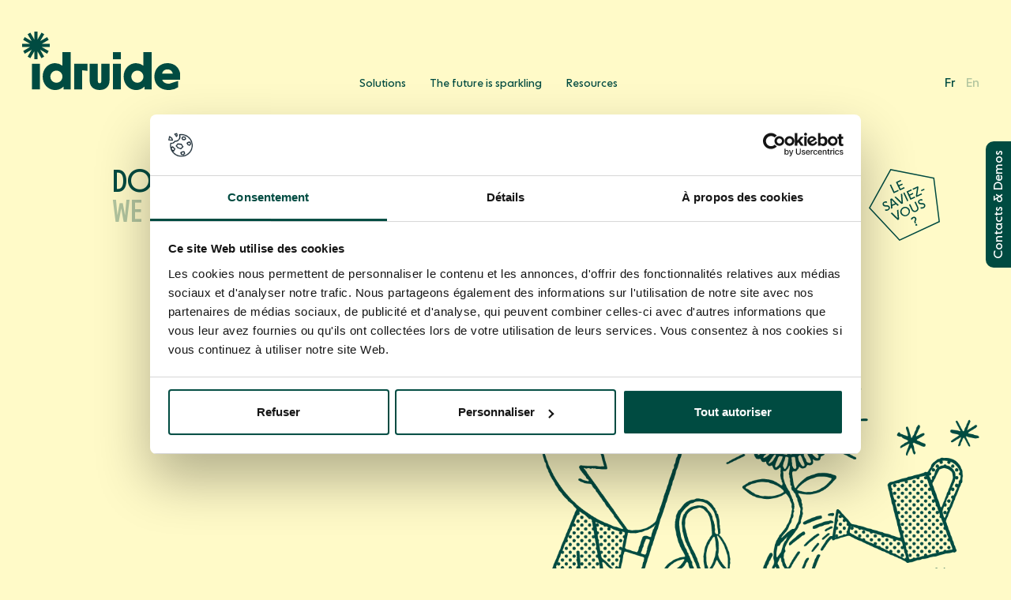

--- FILE ---
content_type: text/html; charset=UTF-8
request_url: https://en.idruide.com/wordpress/documents/
body_size: 16576
content:

<!DOCTYPE html>
<html lang="en-US">
<head>

  <meta charset="utf-8">
  <!--[if IE]><meta http-equiv='X-UA-Compatible' content='IE=edge,chrome=1'><![endif]-->
  <meta name="viewport" content="width=device-width, initial-scale=1, maximum-scale=1" />

  <script src="https://kit.fontawesome.com/9324ee177d.js" crossorigin="anonymous" type="06802fca2fe693161a6fc29d-text/javascript"></script>

  <link rel="shortcut icon" href="https://en.idruide.com/wp-content/themes/idruide/assets/img/favicon.ico">

  <link href="https://fonts.googleapis.com/css2?family=Nunito&display=swap" rel="stylesheet">

  <link rel="stylesheet" href="https://cdnjs.cloudflare.com/ajax/libs/animate.css/4.0.0/animate.min.css"/>
  
  <script type="06802fca2fe693161a6fc29d-text/javascript" id="Cookiebot" src="https://consent.cookiebot.com/uc.js" data-implementation="wp" data-cbid="bb235668-c56b-4f01-ba5e-156f0d8eebe6" data-blockingmode="auto"></script>
<meta name='robots' content='index, follow, max-image-preview:large, max-snippet:-1, max-video-preview:-1' />

	<!-- This site is optimized with the Yoast SEO plugin v21.8.1 - https://yoast.com/wordpress/plugins/seo/ -->
	<title>Documents - idruide</title>
	<meta name="description" content="Read, listen or download our documentary files! Written using field surveys, they will help you complete your project." />
	<link rel="canonical" href="https://en.idruide.com/wordpress/documents/" />
	<meta property="og:locale" content="en_US" />
	<meta property="og:type" content="article" />
	<meta property="og:title" content="Documents - idruide" />
	<meta property="og:description" content="Read, listen or download our documentary files! Written using field surveys, they will help you complete your project." />
	<meta property="og:url" content="https://en.idruide.com/wordpress/documents/" />
	<meta property="og:site_name" content="idruide" />
	<meta property="article:publisher" content="https://www.facebook.com/IDruide/" />
	<meta property="article:modified_time" content="2022-01-04T07:56:09+00:00" />
	<meta property="og:image" content="https://en.idruide.com/wp-content/uploads/2021/04/idruide_Documentation.png" />
	<meta property="og:image:width" content="849" />
	<meta property="og:image:height" content="626" />
	<meta property="og:image:type" content="image/png" />
	<meta name="twitter:card" content="summary_large_image" />
	<meta name="twitter:site" content="@idruide" />
	<script type="application/ld+json" class="yoast-schema-graph">{"@context":"https://schema.org","@graph":[{"@type":"WebPage","@id":"https://en.idruide.com/wordpress/documents/","url":"https://en.idruide.com/wordpress/documents/","name":"Documents - idruide","isPartOf":{"@id":"https://en.idruide.com/wordpress/#website"},"primaryImageOfPage":{"@id":"https://en.idruide.com/wordpress/documents/#primaryimage"},"image":{"@id":"https://en.idruide.com/wordpress/documents/#primaryimage"},"thumbnailUrl":"https://en.idruide.com/wp-content/uploads/2021/04/idruide_Documentation.png","datePublished":"2021-12-07T14:15:50+00:00","dateModified":"2022-01-04T07:56:09+00:00","description":"Read, listen or download our documentary files! Written using field surveys, they will help you complete your project.","breadcrumb":{"@id":"https://en.idruide.com/wordpress/documents/#breadcrumb"},"inLanguage":"en-US","potentialAction":[{"@type":"ReadAction","target":["https://en.idruide.com/wordpress/documents/"]}]},{"@type":"ImageObject","inLanguage":"en-US","@id":"https://en.idruide.com/wordpress/documents/#primaryimage","url":"https://en.idruide.com/wp-content/uploads/2021/04/idruide_Documentation.png","contentUrl":"https://en.idruide.com/wp-content/uploads/2021/04/idruide_Documentation.png","width":849,"height":626},{"@type":"BreadcrumbList","@id":"https://en.idruide.com/wordpress/documents/#breadcrumb","itemListElement":[{"@type":"ListItem","position":1,"name":"Accueil","item":"https://en.idruide.com/wordpress/"},{"@type":"ListItem","position":2,"name":"Documents"}]},{"@type":"WebSite","@id":"https://en.idruide.com/wordpress/#website","url":"https://en.idruide.com/wordpress/","name":"idruide","description":"","potentialAction":[{"@type":"SearchAction","target":{"@type":"EntryPoint","urlTemplate":"https://en.idruide.com/wordpress/?s={search_term_string}"},"query-input":"required name=search_term_string"}],"inLanguage":"en-US"}]}</script>
	<!-- / Yoast SEO plugin. -->


<script type="06802fca2fe693161a6fc29d-text/javascript">
window._wpemojiSettings = {"baseUrl":"https:\/\/s.w.org\/images\/core\/emoji\/14.0.0\/72x72\/","ext":".png","svgUrl":"https:\/\/s.w.org\/images\/core\/emoji\/14.0.0\/svg\/","svgExt":".svg","source":{"concatemoji":"https:\/\/en.idruide.com\/wordpress\/wp-includes\/js\/wp-emoji-release.min.js?ver=6.2.7"}};
/*! This file is auto-generated */
!function(e,a,t){var n,r,o,i=a.createElement("canvas"),p=i.getContext&&i.getContext("2d");function s(e,t){p.clearRect(0,0,i.width,i.height),p.fillText(e,0,0);e=i.toDataURL();return p.clearRect(0,0,i.width,i.height),p.fillText(t,0,0),e===i.toDataURL()}function c(e){var t=a.createElement("script");t.src=e,t.defer=t.type="text/javascript",a.getElementsByTagName("head")[0].appendChild(t)}for(o=Array("flag","emoji"),t.supports={everything:!0,everythingExceptFlag:!0},r=0;r<o.length;r++)t.supports[o[r]]=function(e){if(p&&p.fillText)switch(p.textBaseline="top",p.font="600 32px Arial",e){case"flag":return s("\ud83c\udff3\ufe0f\u200d\u26a7\ufe0f","\ud83c\udff3\ufe0f\u200b\u26a7\ufe0f")?!1:!s("\ud83c\uddfa\ud83c\uddf3","\ud83c\uddfa\u200b\ud83c\uddf3")&&!s("\ud83c\udff4\udb40\udc67\udb40\udc62\udb40\udc65\udb40\udc6e\udb40\udc67\udb40\udc7f","\ud83c\udff4\u200b\udb40\udc67\u200b\udb40\udc62\u200b\udb40\udc65\u200b\udb40\udc6e\u200b\udb40\udc67\u200b\udb40\udc7f");case"emoji":return!s("\ud83e\udef1\ud83c\udffb\u200d\ud83e\udef2\ud83c\udfff","\ud83e\udef1\ud83c\udffb\u200b\ud83e\udef2\ud83c\udfff")}return!1}(o[r]),t.supports.everything=t.supports.everything&&t.supports[o[r]],"flag"!==o[r]&&(t.supports.everythingExceptFlag=t.supports.everythingExceptFlag&&t.supports[o[r]]);t.supports.everythingExceptFlag=t.supports.everythingExceptFlag&&!t.supports.flag,t.DOMReady=!1,t.readyCallback=function(){t.DOMReady=!0},t.supports.everything||(n=function(){t.readyCallback()},a.addEventListener?(a.addEventListener("DOMContentLoaded",n,!1),e.addEventListener("load",n,!1)):(e.attachEvent("onload",n),a.attachEvent("onreadystatechange",function(){"complete"===a.readyState&&t.readyCallback()})),(e=t.source||{}).concatemoji?c(e.concatemoji):e.wpemoji&&e.twemoji&&(c(e.twemoji),c(e.wpemoji)))}(window,document,window._wpemojiSettings);
</script>
<style type="text/css">
img.wp-smiley,
img.emoji {
	display: inline !important;
	border: none !important;
	box-shadow: none !important;
	height: 1em !important;
	width: 1em !important;
	margin: 0 0.07em !important;
	vertical-align: -0.1em !important;
	background: none !important;
	padding: 0 !important;
}
</style>
	<link rel='stylesheet' id='wp-block-library-css' href='https://en.idruide.com/wordpress/wp-includes/css/dist/block-library/style.min.css?ver=6.2.7' type='text/css' media='all' />
<link rel='stylesheet' id='classic-theme-styles-css' href='https://en.idruide.com/wordpress/wp-includes/css/classic-themes.min.css?ver=6.2.7' type='text/css' media='all' />
<style id='global-styles-inline-css' type='text/css'>
body{--wp--preset--color--black: #000000;--wp--preset--color--cyan-bluish-gray: #abb8c3;--wp--preset--color--white: #ffffff;--wp--preset--color--pale-pink: #f78da7;--wp--preset--color--vivid-red: #cf2e2e;--wp--preset--color--luminous-vivid-orange: #ff6900;--wp--preset--color--luminous-vivid-amber: #fcb900;--wp--preset--color--light-green-cyan: #7bdcb5;--wp--preset--color--vivid-green-cyan: #00d084;--wp--preset--color--pale-cyan-blue: #8ed1fc;--wp--preset--color--vivid-cyan-blue: #0693e3;--wp--preset--color--vivid-purple: #9b51e0;--wp--preset--gradient--vivid-cyan-blue-to-vivid-purple: linear-gradient(135deg,rgba(6,147,227,1) 0%,rgb(155,81,224) 100%);--wp--preset--gradient--light-green-cyan-to-vivid-green-cyan: linear-gradient(135deg,rgb(122,220,180) 0%,rgb(0,208,130) 100%);--wp--preset--gradient--luminous-vivid-amber-to-luminous-vivid-orange: linear-gradient(135deg,rgba(252,185,0,1) 0%,rgba(255,105,0,1) 100%);--wp--preset--gradient--luminous-vivid-orange-to-vivid-red: linear-gradient(135deg,rgba(255,105,0,1) 0%,rgb(207,46,46) 100%);--wp--preset--gradient--very-light-gray-to-cyan-bluish-gray: linear-gradient(135deg,rgb(238,238,238) 0%,rgb(169,184,195) 100%);--wp--preset--gradient--cool-to-warm-spectrum: linear-gradient(135deg,rgb(74,234,220) 0%,rgb(151,120,209) 20%,rgb(207,42,186) 40%,rgb(238,44,130) 60%,rgb(251,105,98) 80%,rgb(254,248,76) 100%);--wp--preset--gradient--blush-light-purple: linear-gradient(135deg,rgb(255,206,236) 0%,rgb(152,150,240) 100%);--wp--preset--gradient--blush-bordeaux: linear-gradient(135deg,rgb(254,205,165) 0%,rgb(254,45,45) 50%,rgb(107,0,62) 100%);--wp--preset--gradient--luminous-dusk: linear-gradient(135deg,rgb(255,203,112) 0%,rgb(199,81,192) 50%,rgb(65,88,208) 100%);--wp--preset--gradient--pale-ocean: linear-gradient(135deg,rgb(255,245,203) 0%,rgb(182,227,212) 50%,rgb(51,167,181) 100%);--wp--preset--gradient--electric-grass: linear-gradient(135deg,rgb(202,248,128) 0%,rgb(113,206,126) 100%);--wp--preset--gradient--midnight: linear-gradient(135deg,rgb(2,3,129) 0%,rgb(40,116,252) 100%);--wp--preset--duotone--dark-grayscale: url('#wp-duotone-dark-grayscale');--wp--preset--duotone--grayscale: url('#wp-duotone-grayscale');--wp--preset--duotone--purple-yellow: url('#wp-duotone-purple-yellow');--wp--preset--duotone--blue-red: url('#wp-duotone-blue-red');--wp--preset--duotone--midnight: url('#wp-duotone-midnight');--wp--preset--duotone--magenta-yellow: url('#wp-duotone-magenta-yellow');--wp--preset--duotone--purple-green: url('#wp-duotone-purple-green');--wp--preset--duotone--blue-orange: url('#wp-duotone-blue-orange');--wp--preset--font-size--small: 13px;--wp--preset--font-size--medium: 20px;--wp--preset--font-size--large: 36px;--wp--preset--font-size--x-large: 42px;--wp--preset--spacing--20: 0.44rem;--wp--preset--spacing--30: 0.67rem;--wp--preset--spacing--40: 1rem;--wp--preset--spacing--50: 1.5rem;--wp--preset--spacing--60: 2.25rem;--wp--preset--spacing--70: 3.38rem;--wp--preset--spacing--80: 5.06rem;--wp--preset--shadow--natural: 6px 6px 9px rgba(0, 0, 0, 0.2);--wp--preset--shadow--deep: 12px 12px 50px rgba(0, 0, 0, 0.4);--wp--preset--shadow--sharp: 6px 6px 0px rgba(0, 0, 0, 0.2);--wp--preset--shadow--outlined: 6px 6px 0px -3px rgba(255, 255, 255, 1), 6px 6px rgba(0, 0, 0, 1);--wp--preset--shadow--crisp: 6px 6px 0px rgba(0, 0, 0, 1);}:where(.is-layout-flex){gap: 0.5em;}body .is-layout-flow > .alignleft{float: left;margin-inline-start: 0;margin-inline-end: 2em;}body .is-layout-flow > .alignright{float: right;margin-inline-start: 2em;margin-inline-end: 0;}body .is-layout-flow > .aligncenter{margin-left: auto !important;margin-right: auto !important;}body .is-layout-constrained > .alignleft{float: left;margin-inline-start: 0;margin-inline-end: 2em;}body .is-layout-constrained > .alignright{float: right;margin-inline-start: 2em;margin-inline-end: 0;}body .is-layout-constrained > .aligncenter{margin-left: auto !important;margin-right: auto !important;}body .is-layout-constrained > :where(:not(.alignleft):not(.alignright):not(.alignfull)){max-width: var(--wp--style--global--content-size);margin-left: auto !important;margin-right: auto !important;}body .is-layout-constrained > .alignwide{max-width: var(--wp--style--global--wide-size);}body .is-layout-flex{display: flex;}body .is-layout-flex{flex-wrap: wrap;align-items: center;}body .is-layout-flex > *{margin: 0;}:where(.wp-block-columns.is-layout-flex){gap: 2em;}.has-black-color{color: var(--wp--preset--color--black) !important;}.has-cyan-bluish-gray-color{color: var(--wp--preset--color--cyan-bluish-gray) !important;}.has-white-color{color: var(--wp--preset--color--white) !important;}.has-pale-pink-color{color: var(--wp--preset--color--pale-pink) !important;}.has-vivid-red-color{color: var(--wp--preset--color--vivid-red) !important;}.has-luminous-vivid-orange-color{color: var(--wp--preset--color--luminous-vivid-orange) !important;}.has-luminous-vivid-amber-color{color: var(--wp--preset--color--luminous-vivid-amber) !important;}.has-light-green-cyan-color{color: var(--wp--preset--color--light-green-cyan) !important;}.has-vivid-green-cyan-color{color: var(--wp--preset--color--vivid-green-cyan) !important;}.has-pale-cyan-blue-color{color: var(--wp--preset--color--pale-cyan-blue) !important;}.has-vivid-cyan-blue-color{color: var(--wp--preset--color--vivid-cyan-blue) !important;}.has-vivid-purple-color{color: var(--wp--preset--color--vivid-purple) !important;}.has-black-background-color{background-color: var(--wp--preset--color--black) !important;}.has-cyan-bluish-gray-background-color{background-color: var(--wp--preset--color--cyan-bluish-gray) !important;}.has-white-background-color{background-color: var(--wp--preset--color--white) !important;}.has-pale-pink-background-color{background-color: var(--wp--preset--color--pale-pink) !important;}.has-vivid-red-background-color{background-color: var(--wp--preset--color--vivid-red) !important;}.has-luminous-vivid-orange-background-color{background-color: var(--wp--preset--color--luminous-vivid-orange) !important;}.has-luminous-vivid-amber-background-color{background-color: var(--wp--preset--color--luminous-vivid-amber) !important;}.has-light-green-cyan-background-color{background-color: var(--wp--preset--color--light-green-cyan) !important;}.has-vivid-green-cyan-background-color{background-color: var(--wp--preset--color--vivid-green-cyan) !important;}.has-pale-cyan-blue-background-color{background-color: var(--wp--preset--color--pale-cyan-blue) !important;}.has-vivid-cyan-blue-background-color{background-color: var(--wp--preset--color--vivid-cyan-blue) !important;}.has-vivid-purple-background-color{background-color: var(--wp--preset--color--vivid-purple) !important;}.has-black-border-color{border-color: var(--wp--preset--color--black) !important;}.has-cyan-bluish-gray-border-color{border-color: var(--wp--preset--color--cyan-bluish-gray) !important;}.has-white-border-color{border-color: var(--wp--preset--color--white) !important;}.has-pale-pink-border-color{border-color: var(--wp--preset--color--pale-pink) !important;}.has-vivid-red-border-color{border-color: var(--wp--preset--color--vivid-red) !important;}.has-luminous-vivid-orange-border-color{border-color: var(--wp--preset--color--luminous-vivid-orange) !important;}.has-luminous-vivid-amber-border-color{border-color: var(--wp--preset--color--luminous-vivid-amber) !important;}.has-light-green-cyan-border-color{border-color: var(--wp--preset--color--light-green-cyan) !important;}.has-vivid-green-cyan-border-color{border-color: var(--wp--preset--color--vivid-green-cyan) !important;}.has-pale-cyan-blue-border-color{border-color: var(--wp--preset--color--pale-cyan-blue) !important;}.has-vivid-cyan-blue-border-color{border-color: var(--wp--preset--color--vivid-cyan-blue) !important;}.has-vivid-purple-border-color{border-color: var(--wp--preset--color--vivid-purple) !important;}.has-vivid-cyan-blue-to-vivid-purple-gradient-background{background: var(--wp--preset--gradient--vivid-cyan-blue-to-vivid-purple) !important;}.has-light-green-cyan-to-vivid-green-cyan-gradient-background{background: var(--wp--preset--gradient--light-green-cyan-to-vivid-green-cyan) !important;}.has-luminous-vivid-amber-to-luminous-vivid-orange-gradient-background{background: var(--wp--preset--gradient--luminous-vivid-amber-to-luminous-vivid-orange) !important;}.has-luminous-vivid-orange-to-vivid-red-gradient-background{background: var(--wp--preset--gradient--luminous-vivid-orange-to-vivid-red) !important;}.has-very-light-gray-to-cyan-bluish-gray-gradient-background{background: var(--wp--preset--gradient--very-light-gray-to-cyan-bluish-gray) !important;}.has-cool-to-warm-spectrum-gradient-background{background: var(--wp--preset--gradient--cool-to-warm-spectrum) !important;}.has-blush-light-purple-gradient-background{background: var(--wp--preset--gradient--blush-light-purple) !important;}.has-blush-bordeaux-gradient-background{background: var(--wp--preset--gradient--blush-bordeaux) !important;}.has-luminous-dusk-gradient-background{background: var(--wp--preset--gradient--luminous-dusk) !important;}.has-pale-ocean-gradient-background{background: var(--wp--preset--gradient--pale-ocean) !important;}.has-electric-grass-gradient-background{background: var(--wp--preset--gradient--electric-grass) !important;}.has-midnight-gradient-background{background: var(--wp--preset--gradient--midnight) !important;}.has-small-font-size{font-size: var(--wp--preset--font-size--small) !important;}.has-medium-font-size{font-size: var(--wp--preset--font-size--medium) !important;}.has-large-font-size{font-size: var(--wp--preset--font-size--large) !important;}.has-x-large-font-size{font-size: var(--wp--preset--font-size--x-large) !important;}
.wp-block-navigation a:where(:not(.wp-element-button)){color: inherit;}
:where(.wp-block-columns.is-layout-flex){gap: 2em;}
.wp-block-pullquote{font-size: 1.5em;line-height: 1.6;}
</style>
<link rel='stylesheet' id='fonts-css' href='https://en.idruide.com/wp-content/themes/idruide/assets/css/fonts.css?ver=4.4' type='text/css' media='all' />
<link rel='stylesheet' id='bootstrap-css' href='https://en.idruide.com/wp-content/themes/idruide/assets/css/custom.css?ver=6.2.7' type='text/css' media='all' />
<link rel='stylesheet' id='animate-css' href='https://en.idruide.com/wp-content/themes/idruide/assets/css/animate.css?ver=6.2.7' type='text/css' media='all' />
<link rel='stylesheet' id='style-css' href='https://en.idruide.com/wp-content/themes/idruide/assets/css/style.css?ver=4.5' type='text/css' media='all' />
<link rel='stylesheet' id='responsive-css' href='https://en.idruide.com/wp-content/themes/idruide/assets/css/responsive.css?ver=4.4' type='text/css' media='all' />
<link rel='stylesheet' id='anim-home-css' href='https://en.idruide.com/wp-content/themes/idruide/assets/anim-home/anim-home.css?ver=4.5' type='text/css' media='all' />
<link rel='stylesheet' id='style-yannick-css' href='https://en.idruide.com/wp-content/themes/idruide/assets/css/style-yannick.css?ver=4.8' type='text/css' media='all' />
<link rel='stylesheet' id='style-anthony-css' href='https://en.idruide.com/wp-content/themes/idruide/assets/css/style-anthony.css?ver=1.0' type='text/css' media='all' />
<link rel='stylesheet' id='fancyBox-css' href='https://en.idruide.com/wp-content/themes/idruide/assets/fancyBox/source/jquery.fancybox.css?ver=6.2.7' type='text/css' media='all' />
<link rel='stylesheet' id='owl.carousel-css' href='https://en.idruide.com/wp-content/themes/idruide/assets/css/owl.carousel.css?ver=6.2.7' type='text/css' media='all' />
<link rel='stylesheet' id='owl.theme-css' href='https://en.idruide.com/wp-content/themes/idruide/assets/css/owl.theme.default.css?ver=6.1' type='text/css' media='all' />
<link rel='stylesheet' id='jquery-ui-css' href='https://en.idruide.com/wp-content/themes/idruide/assets/js/jquery-ui.css?ver=6.2.7' type='text/css' media='all' />
<link rel='stylesheet' id='jquery-ui-structure-css' href='https://en.idruide.com/wp-content/themes/idruide/assets/js/jquery-ui.structure.min.css?ver=6.2.7' type='text/css' media='all' />
<link rel='stylesheet' id='jquery-ui-theme-css' href='https://en.idruide.com/wp-content/themes/idruide/assets/js/jquery-ui.theme.min.css?ver=6.2.7' type='text/css' media='all' />
<script type="06802fca2fe693161a6fc29d-text/javascript" src='https://en.idruide.com/wordpress/wp-includes/js/jquery/jquery.min.js?ver=3.6.4' id='jquery-core-js'></script>
<script type="06802fca2fe693161a6fc29d-text/javascript" src='https://en.idruide.com/wordpress/wp-includes/js/jquery/jquery-migrate.min.js?ver=3.4.0' id='jquery-migrate-js'></script>
<script type="06802fca2fe693161a6fc29d-text/javascript" src='https://en.idruide.com/wp-content/themes/idruide/assets/bootstrap/js/bootstrap.bundle.min.js?ver=3.7.3' id='bootstrap-js'></script>
<script type="06802fca2fe693161a6fc29d-text/javascript" src='https://en.idruide.com/wp-content/themes/idruide/assets/fancyBox/source/jquery.fancybox.pack.js?ver=3.7.3' id='fancyBox-js'></script>
<script type="06802fca2fe693161a6fc29d-text/javascript" src='https://en.idruide.com/wp-content/themes/idruide/assets/js/intlTelInput-jquery.min.js?ver=3.7.3' id='intlTelInput-js'></script>
<script type="06802fca2fe693161a6fc29d-text/javascript" src='https://en.idruide.com/wp-content/themes/idruide/assets/js/wow.min.js?ver=3.7.3' id='wow-js'></script>
<script type="06802fca2fe693161a6fc29d-text/javascript" id='script-ajax-js-extra'>
/* <![CDATA[ */
var my_ajax_object = {"ajaxurl":"https:\/\/en.idruide.com\/wordpress\/wp-admin\/admin-ajax.php"};
/* ]]> */
</script>
<script type="06802fca2fe693161a6fc29d-text/javascript" src='https://en.idruide.com/wp-content/themes/idruide/assets/js/scripts.js?ver=4.6' id='script-ajax-js'></script>
<script type="06802fca2fe693161a6fc29d-text/javascript" src='https://en.idruide.com/wp-content/themes/idruide/assets/js/jquery-ui.js?ver=4.3' id='jquery-ui-js'></script>
<script type="06802fca2fe693161a6fc29d-text/javascript" src='https://en.idruide.com/wp-content/themes/idruide/assets/js/gsap/gsap.min.js?ver=3.5.1' id='gsap-js'></script>
<script type="06802fca2fe693161a6fc29d-text/javascript" src='https://en.idruide.com/wp-content/themes/idruide/assets/js/ScrollMagic.min.js?ver=2.0.8' id='scrollmagic-js'></script>
<script type="06802fca2fe693161a6fc29d-text/javascript" src='https://en.idruide.com/wp-content/themes/idruide/assets/js/plugins/animation.gsap.min.js?ver=6.2.7' id='scrollmagic-gsap-js'></script>
<script type="06802fca2fe693161a6fc29d-text/javascript" src='https://en.idruide.com/wp-content/themes/idruide/assets/js/plugins/animation.velocity.min.js?ver=6.2.7' id='scrollmagic-velocity-js'></script>
<script type="06802fca2fe693161a6fc29d-text/javascript" src='https://en.idruide.com/wp-content/themes/idruide/assets/js/plugins/debug.addIndicators.min.js?ver=6.2.7' id='scrollmagic-debug-js'></script>
<script type="06802fca2fe693161a6fc29d-text/javascript" src='https://en.idruide.com/wp-content/themes/idruide/assets/js/plugins/jquery.ScrollMagic.min.js?ver=6.2.7' id='scrollmagic-jquery-js'></script>
<script type="06802fca2fe693161a6fc29d-text/javascript" src='https://en.idruide.com/wp-content/themes/idruide/assets/js/ResizeSensor.js?ver=6.2.7' id='resizeSensor-js'></script>
<script type="06802fca2fe693161a6fc29d-text/javascript" src='https://en.idruide.com/wp-content/themes/idruide/assets/js/ElementQueries.js?ver=6.2.7' id='elementQueries-js'></script>
<script type="06802fca2fe693161a6fc29d-text/javascript" src='https://en.idruide.com/wp-content/themes/idruide/assets/js/main.js?ver=4.3' id='main-js'></script>
<script type="06802fca2fe693161a6fc29d-text/javascript" src='https://en.idruide.com/wp-content/themes/idruide/assets/js/owl.carousel.min.js?ver=3.7.3' id='owl.carousel-js'></script>
<link rel="https://api.w.org/" href="https://en.idruide.com/wordpress/wp-json/" /><link rel="alternate" type="application/json" href="https://en.idruide.com/wordpress/wp-json/wp/v2/pages/2428" /><link rel="EditURI" type="application/rsd+xml" title="RSD" href="https://en.idruide.com/wordpress/xmlrpc.php?rsd" />
<link rel="wlwmanifest" type="application/wlwmanifest+xml" href="https://en.idruide.com/wordpress/wp-includes/wlwmanifest.xml" />
<meta name="generator" content="WordPress 6.2.7" />
<link rel='shortlink' href='https://en.idruide.com/wordpress/?p=2428' />
<link rel="alternate" type="application/json+oembed" href="https://en.idruide.com/wordpress/wp-json/oembed/1.0/embed?url=https%3A%2F%2Fen.idruide.com%2Fwordpress%2Fdocuments%2F" />
<link rel="alternate" type="text/xml+oembed" href="https://en.idruide.com/wordpress/wp-json/oembed/1.0/embed?url=https%3A%2F%2Fen.idruide.com%2Fwordpress%2Fdocuments%2F&#038;format=xml" />

		<!-- GA Google Analytics @ https://m0n.co/ga -->
		<script async src="https://www.googletagmanager.com/gtag/js?id=UA-156103452-1" type="06802fca2fe693161a6fc29d-text/javascript"></script>
		<script type="06802fca2fe693161a6fc29d-text/javascript">
			window.dataLayer = window.dataLayer || [];
			function gtag(){dataLayer.push(arguments);}
			gtag('js', new Date());
			gtag('config', 'UA-156103452-1');
		</script>

			<style type="text/css" id="wp-custom-css">
			.fill-white path, .fill-white polygon {
    fill: var(--white-color);
}

.filters span{
	cursor:pointer;
}		</style>
		<style id="wpforms-css-vars-root">
				:root {
					--wpforms-field-border-radius: 3px;
--wpforms-field-border-style: solid;
--wpforms-field-border-size: 1px;
--wpforms-field-background-color: #ffffff;
--wpforms-field-border-color: rgba( 0, 0, 0, 0.25 );
--wpforms-field-border-color-spare: rgba( 0, 0, 0, 0.25 );
--wpforms-field-text-color: rgba( 0, 0, 0, 0.7 );
--wpforms-field-menu-color: #ffffff;
--wpforms-label-color: rgba( 0, 0, 0, 0.85 );
--wpforms-label-sublabel-color: rgba( 0, 0, 0, 0.55 );
--wpforms-label-error-color: #d63637;
--wpforms-button-border-radius: 3px;
--wpforms-button-border-style: none;
--wpforms-button-border-size: 1px;
--wpforms-button-background-color: #066aab;
--wpforms-button-border-color: #066aab;
--wpforms-button-text-color: #ffffff;
--wpforms-page-break-color: #066aab;
--wpforms-background-image: none;
--wpforms-background-position: center center;
--wpforms-background-repeat: no-repeat;
--wpforms-background-size: cover;
--wpforms-background-width: 100px;
--wpforms-background-height: 100px;
--wpforms-background-color: rgba( 0, 0, 0, 0 );
--wpforms-background-url: none;
--wpforms-container-padding: 0px;
--wpforms-container-border-style: none;
--wpforms-container-border-width: 1px;
--wpforms-container-border-color: #000000;
--wpforms-container-border-radius: 3px;
--wpforms-field-size-input-height: 43px;
--wpforms-field-size-input-spacing: 15px;
--wpforms-field-size-font-size: 16px;
--wpforms-field-size-line-height: 19px;
--wpforms-field-size-padding-h: 14px;
--wpforms-field-size-checkbox-size: 16px;
--wpforms-field-size-sublabel-spacing: 5px;
--wpforms-field-size-icon-size: 1;
--wpforms-label-size-font-size: 16px;
--wpforms-label-size-line-height: 19px;
--wpforms-label-size-sublabel-font-size: 14px;
--wpforms-label-size-sublabel-line-height: 17px;
--wpforms-button-size-font-size: 17px;
--wpforms-button-size-height: 41px;
--wpforms-button-size-padding-h: 15px;
--wpforms-button-size-margin-top: 10px;
--wpforms-container-shadow-size-box-shadow: none;

				}
			</style>
  
</head>

<body class="page-template page-template-template-documents page-template-template-documents-php page page-id-2428">
  <svg xmlns="http://www.w3.org/2000/svg" viewBox="0 0 0 0" width="0" height="0" focusable="false" role="none" style="visibility: hidden; position: absolute; left: -9999px; overflow: hidden;" ><defs><filter id="wp-duotone-dark-grayscale"><feColorMatrix color-interpolation-filters="sRGB" type="matrix" values=" .299 .587 .114 0 0 .299 .587 .114 0 0 .299 .587 .114 0 0 .299 .587 .114 0 0 " /><feComponentTransfer color-interpolation-filters="sRGB" ><feFuncR type="table" tableValues="0 0.49803921568627" /><feFuncG type="table" tableValues="0 0.49803921568627" /><feFuncB type="table" tableValues="0 0.49803921568627" /><feFuncA type="table" tableValues="1 1" /></feComponentTransfer><feComposite in2="SourceGraphic" operator="in" /></filter></defs></svg><svg xmlns="http://www.w3.org/2000/svg" viewBox="0 0 0 0" width="0" height="0" focusable="false" role="none" style="visibility: hidden; position: absolute; left: -9999px; overflow: hidden;" ><defs><filter id="wp-duotone-grayscale"><feColorMatrix color-interpolation-filters="sRGB" type="matrix" values=" .299 .587 .114 0 0 .299 .587 .114 0 0 .299 .587 .114 0 0 .299 .587 .114 0 0 " /><feComponentTransfer color-interpolation-filters="sRGB" ><feFuncR type="table" tableValues="0 1" /><feFuncG type="table" tableValues="0 1" /><feFuncB type="table" tableValues="0 1" /><feFuncA type="table" tableValues="1 1" /></feComponentTransfer><feComposite in2="SourceGraphic" operator="in" /></filter></defs></svg><svg xmlns="http://www.w3.org/2000/svg" viewBox="0 0 0 0" width="0" height="0" focusable="false" role="none" style="visibility: hidden; position: absolute; left: -9999px; overflow: hidden;" ><defs><filter id="wp-duotone-purple-yellow"><feColorMatrix color-interpolation-filters="sRGB" type="matrix" values=" .299 .587 .114 0 0 .299 .587 .114 0 0 .299 .587 .114 0 0 .299 .587 .114 0 0 " /><feComponentTransfer color-interpolation-filters="sRGB" ><feFuncR type="table" tableValues="0.54901960784314 0.98823529411765" /><feFuncG type="table" tableValues="0 1" /><feFuncB type="table" tableValues="0.71764705882353 0.25490196078431" /><feFuncA type="table" tableValues="1 1" /></feComponentTransfer><feComposite in2="SourceGraphic" operator="in" /></filter></defs></svg><svg xmlns="http://www.w3.org/2000/svg" viewBox="0 0 0 0" width="0" height="0" focusable="false" role="none" style="visibility: hidden; position: absolute; left: -9999px; overflow: hidden;" ><defs><filter id="wp-duotone-blue-red"><feColorMatrix color-interpolation-filters="sRGB" type="matrix" values=" .299 .587 .114 0 0 .299 .587 .114 0 0 .299 .587 .114 0 0 .299 .587 .114 0 0 " /><feComponentTransfer color-interpolation-filters="sRGB" ><feFuncR type="table" tableValues="0 1" /><feFuncG type="table" tableValues="0 0.27843137254902" /><feFuncB type="table" tableValues="0.5921568627451 0.27843137254902" /><feFuncA type="table" tableValues="1 1" /></feComponentTransfer><feComposite in2="SourceGraphic" operator="in" /></filter></defs></svg><svg xmlns="http://www.w3.org/2000/svg" viewBox="0 0 0 0" width="0" height="0" focusable="false" role="none" style="visibility: hidden; position: absolute; left: -9999px; overflow: hidden;" ><defs><filter id="wp-duotone-midnight"><feColorMatrix color-interpolation-filters="sRGB" type="matrix" values=" .299 .587 .114 0 0 .299 .587 .114 0 0 .299 .587 .114 0 0 .299 .587 .114 0 0 " /><feComponentTransfer color-interpolation-filters="sRGB" ><feFuncR type="table" tableValues="0 0" /><feFuncG type="table" tableValues="0 0.64705882352941" /><feFuncB type="table" tableValues="0 1" /><feFuncA type="table" tableValues="1 1" /></feComponentTransfer><feComposite in2="SourceGraphic" operator="in" /></filter></defs></svg><svg xmlns="http://www.w3.org/2000/svg" viewBox="0 0 0 0" width="0" height="0" focusable="false" role="none" style="visibility: hidden; position: absolute; left: -9999px; overflow: hidden;" ><defs><filter id="wp-duotone-magenta-yellow"><feColorMatrix color-interpolation-filters="sRGB" type="matrix" values=" .299 .587 .114 0 0 .299 .587 .114 0 0 .299 .587 .114 0 0 .299 .587 .114 0 0 " /><feComponentTransfer color-interpolation-filters="sRGB" ><feFuncR type="table" tableValues="0.78039215686275 1" /><feFuncG type="table" tableValues="0 0.94901960784314" /><feFuncB type="table" tableValues="0.35294117647059 0.47058823529412" /><feFuncA type="table" tableValues="1 1" /></feComponentTransfer><feComposite in2="SourceGraphic" operator="in" /></filter></defs></svg><svg xmlns="http://www.w3.org/2000/svg" viewBox="0 0 0 0" width="0" height="0" focusable="false" role="none" style="visibility: hidden; position: absolute; left: -9999px; overflow: hidden;" ><defs><filter id="wp-duotone-purple-green"><feColorMatrix color-interpolation-filters="sRGB" type="matrix" values=" .299 .587 .114 0 0 .299 .587 .114 0 0 .299 .587 .114 0 0 .299 .587 .114 0 0 " /><feComponentTransfer color-interpolation-filters="sRGB" ><feFuncR type="table" tableValues="0.65098039215686 0.40392156862745" /><feFuncG type="table" tableValues="0 1" /><feFuncB type="table" tableValues="0.44705882352941 0.4" /><feFuncA type="table" tableValues="1 1" /></feComponentTransfer><feComposite in2="SourceGraphic" operator="in" /></filter></defs></svg><svg xmlns="http://www.w3.org/2000/svg" viewBox="0 0 0 0" width="0" height="0" focusable="false" role="none" style="visibility: hidden; position: absolute; left: -9999px; overflow: hidden;" ><defs><filter id="wp-duotone-blue-orange"><feColorMatrix color-interpolation-filters="sRGB" type="matrix" values=" .299 .587 .114 0 0 .299 .587 .114 0 0 .299 .587 .114 0 0 .299 .587 .114 0 0 " /><feComponentTransfer color-interpolation-filters="sRGB" ><feFuncR type="table" tableValues="0.098039215686275 1" /><feFuncG type="table" tableValues="0 0.66274509803922" /><feFuncB type="table" tableValues="0.84705882352941 0.41960784313725" /><feFuncA type="table" tableValues="1 1" /></feComponentTransfer><feComposite in2="SourceGraphic" operator="in" /></filter></defs></svg>

<!--   <section id="grid" class="position-fixed d-block " style="opacity:0.03;width: 100%; height: 100vh; z-index: 20000; top:0; left:0; pointer-events: none;">
    <div class="container w-100 h-100">
      <div class="row h-100">
        <div class="col-1"><div class="bg-dark h-100"></div></div>
        <div class="col-1"><div class="bg-dark h-100"></div></div>
        <div class="col-1"><div class="bg-dark h-100"></div></div>
        <div class="col-1"><div class="bg-dark h-100"></div></div>
        <div class="col-1"><div class="bg-dark h-100"></div></div>
        <div class="col-1"><div class="bg-dark h-100"></div></div>
        <div class="col-1"><div class="bg-dark h-100"></div></div>
        <div class="col-1"><div class="bg-dark h-100"></div></div>
        <div class="col-1"><div class="bg-dark h-100"></div></div>
        <div class="col-1"><div class="bg-dark h-100"></div></div>
        <div class="col-1"><div class="bg-dark h-100"></div></div>
        <div class="col-1"><div class="bg-dark h-100"></div></div>
      </div>
    </div>
  </section> -->

  <header class="">
    <div class="subheader visible">
      <div class="header-spacer" style="padding: 28px 0;"></div>
      <nav class="navigation row justify-content-start align-items-center  flex-nowrap">

        <div class="logo-wrap col-md px-0">
          <a class="logo" href="https://en.idruide.com/wordpress/">
            <div class="logo-svg"><svg xmlns="http://www.w3.org/2000/svg" viewBox="0 0 200 73.83"><g><path d="M12.46 40.69h10.07v32.34h-10.07z"/><path d="M51.09 43.14a15.41 15.41 0 0 0-9.34-3.25c-8.28 0-15.71 6.76-15.71 17s7.42 17 15.71 17a15.31 15.31 0 0 0 10.67-4.37v3.48h9v-47h-10.33zm0 14a7.67 7.67 0 1 1 0-.33z"/><path d="M65.94 73h10.06v-24l6.76.66v-9h-16.82z"/><path d="M100.33 62c0 2.06-.4 3.25-2.25 3.25s-2.26-1.25-2.26-3.25v-21.31h-10.33v21c0 7.22 4.44 12.13 12.59 12.13s12.59-4.9 12.59-12.13v-21h-10.34z"/><path d="M114.98 40.69h10.07v32.34h-10.07z"/><path d="M114.98 25.98h10.07v9.01h-10.07z"/><path d="M153.61 43.14a15.43 15.43 0 0 0-9.34-3.25c-8.28 0-15.71 6.76-15.71 17s7.42 17 15.71 17a15.31 15.31 0 0 0 10.67-4.37v3.48h9v-47h-10.33zm0 14a7.67 7.67 0 1 1 0-.33z"/><path d="M200 52.42c-1.72-7.75-7.62-12.52-16-12.52-9.41 0-16.57 6.89-16.57 17s7.29 17 18.23 17a22.12 22.12 0 0 0 11.86-3.58v-8l-11.33 3.64c-4.44 0-7.76-1.72-8.82-5.17h22.63zm-22.86.8a6.57 6.57 0 0 1 6.86-5.44 6.5 6.5 0 0 1 6.82 5.44z"/><path d="M22.89 22.89l8.77 5.11 2-3.42-8.77-5.06h10.11v-4h-10.13l8.77-5.07-1.98-3.45-8.77 5.06 5.11-8.73-3.42-2-5.06 8.77v-10.1h-4v10.12l-5.06-8.76-3.46 1.97 5.1 8.77-8.77-5.1-2 3.42 8.76 5.06h-10.09v3.95h10.12l-8.76 5.11 2 3.42 8.74-5.06-5.1 8.76 3.42 2 5.06-8.77v10.11h3.95v-10.13l5.07 8.77 3.42-2z"/></g></svg></div>
          </a>
        </div>
        <div class="col d-flex justify-content-between align-items-center  pr-0 ml-xl-1">
          <div class="main-menu mx-xl-0 mx-auto">
            <ul class="">
              <li class="dd-menu">
                <a class="nav-link" data-link="link1">Solutions</a>   
              </li>
              <li>
                <a href="https://en.idruide.com/wordpress/society/" class="nav-link" data-link="link2">The future is sparkling</a>
              </li>
              <li  class="dd-menu">
                <a class="nav-link" data-link="link3">Resources</a>
              </li>
            </ul>
          </div>

          <div class="lang-selector pr-xl-4 ml-xl-0 ml-auto">
            <a href="https://idruide.com/" style="display:inline-block;margin-right:10px;">Fr</a>
            <a href="https://en.idruide.com/" class="active">En</a>
			<!--<ul>
            <li><a href="https://idruide.com/" class="active">Fr</a></li>
            <li><a href="https://en.idruide.com/">En</a></li>	  
			</ul>
			<div class="lang-bg"></div>-->
          </div>
			
          <div class="contact-container pr-1">
             <a class="contact" href="https://en.idruide.com/wordpress/contact-en/"><span >Contacts<br> & Demos</span></a>
          </div>
          <div class="account"><a href="https://auth.idruide.eu/auth/realms/solarsmm/protocol/openid-connect/auth?response_type=code&redirect_uri=https%3A%2F%2Fadmin.idruide.eu%2Fsso%2Fcallback&scope=openid%20offline_access%20profile%20email%20account&state=eWx1bZ7iVpB8AR2ND4E0mkpg&client_id=solar">Login</a></div>
          <div class="btn-burger d-md-none d-block ml-auto bg-white"></div>
        </div>

        
      </nav>

    </div>


    <div class="subheader mirror">
      <div class="header-spacer" style="padding: 28px 0;"></div>
       <nav class="navigation row justify-content-start align-items-center  flex-nowrap">

        <div class="logo-wrap col-md px-0">
          <a class="logo" href="https://en.idruide.com/wordpress">
            <div class="logo-svg"><svg xmlns="http://www.w3.org/2000/svg" viewBox="0 0 200 73.83"><g><path d="M12.46 40.69h10.07v32.34h-10.07z"/><path d="M51.09 43.14a15.41 15.41 0 0 0-9.34-3.25c-8.28 0-15.71 6.76-15.71 17s7.42 17 15.71 17a15.31 15.31 0 0 0 10.67-4.37v3.48h9v-47h-10.33zm0 14a7.67 7.67 0 1 1 0-.33z"/><path d="M65.94 73h10.06v-24l6.76.66v-9h-16.82z"/><path d="M100.33 62c0 2.06-.4 3.25-2.25 3.25s-2.26-1.25-2.26-3.25v-21.31h-10.33v21c0 7.22 4.44 12.13 12.59 12.13s12.59-4.9 12.59-12.13v-21h-10.34z"/><path d="M114.98 40.69h10.07v32.34h-10.07z"/><path d="M114.98 25.98h10.07v9.01h-10.07z"/><path d="M153.61 43.14a15.43 15.43 0 0 0-9.34-3.25c-8.28 0-15.71 6.76-15.71 17s7.42 17 15.71 17a15.31 15.31 0 0 0 10.67-4.37v3.48h9v-47h-10.33zm0 14a7.67 7.67 0 1 1 0-.33z"/><path d="M200 52.42c-1.72-7.75-7.62-12.52-16-12.52-9.41 0-16.57 6.89-16.57 17s7.29 17 18.23 17a22.12 22.12 0 0 0 11.86-3.58v-8l-11.33 3.64c-4.44 0-7.76-1.72-8.82-5.17h22.63zm-22.86.8a6.57 6.57 0 0 1 6.86-5.44 6.5 6.5 0 0 1 6.82 5.44z"/><path d="M22.89 22.89l8.77 5.11 2-3.42-8.77-5.06h10.11v-4h-10.13l8.77-5.07-1.98-3.45-8.77 5.06 5.11-8.73-3.42-2-5.06 8.77v-10.1h-4v10.12l-5.06-8.76-3.46 1.97 5.1 8.77-8.77-5.1-2 3.42 8.76 5.06h-10.09v3.95h10.12l-8.76 5.11 2 3.42 8.74-5.06-5.1 8.76 3.42 2 5.06-8.77v10.11h3.95v-10.13l5.07 8.77 3.42-2z"/></g></svg></div>
          </a>
        </div>
        <div class="col d-flex justify-content-between align-items-center  pr-0 ml-xl-1" style="position:unset;">
        <div class="main-menu mx-xl-0 mx-auto">

          <ul class="">
            <li class="dd-menu">
              <a href="" class="nav-link"  data-link="link1">Solutions</a>   
              <div class="container dd-sub  pb-3 pt-7">
                <div class="row justify-content-center align-items-start" >
                <div class="col-xl-4 col-md-6 d-flex flex-column justify-content-end mr-xl-n8">




                  <ul class="product-list">
                                        <li><a href="https://en.idruide.com/wordpress/produit/uem-management-devices/" class="product-link text-nowrap py-1" data-id="1">Manage devices<svg xmlns="http://www.w3.org/2000/svg" viewBox="0 0 36.72 40"><path d="M36.72 20l-19.92-20-2.8 2.81 15.45 15.31h-29.45v3.76h29.45l-15.45 15.31 2.8 2.81z"/></svg></a></li>
                                        <li><a href="https://en.idruide.com/wordpress/produit/internet-filtering/" class="product-link text-nowrap py-1" data-id="2">Filtering Internet<svg xmlns="http://www.w3.org/2000/svg" viewBox="0 0 36.72 40"><path d="M36.72 20l-19.92-20-2.8 2.81 15.45 15.31h-29.45v3.76h29.45l-15.45 15.31 2.8 2.81z"/></svg></a></li>
                                        <li><a href="https://en.idruide.com/wordpress/produit/managing-classroom/" class="product-link text-nowrap py-1" data-id="3">Manage digital classroom<svg xmlns="http://www.w3.org/2000/svg" viewBox="0 0 36.72 40"><path d="M36.72 20l-19.92-20-2.8 2.81 15.45 15.31h-29.45v3.76h29.45l-15.45 15.31 2.8 2.81z"/></svg></a></li>
                                        <li><a href="https://en.idruide.com/wordpress/produit/library-digital-textbook/" class="product-link text-nowrap py-1" data-id="4">Use digital textbook<svg xmlns="http://www.w3.org/2000/svg" viewBox="0 0 36.72 40"><path d="M36.72 20l-19.92-20-2.8 2.81 15.45 15.31h-29.45v3.76h29.45l-15.45 15.31 2.8 2.81z"/></svg></a></li>
                                      </ul>

                </div>
                
                <div class="col-md-3 product-img-container d-xl-block d-none mr-xl-8 ">

                      <div class="product-img default visible  align-items-center justify-content-center"  data-id="0">
                        <div class="col-12">                    
                          <img src="https://en.idruide.com/wp-content/themes/idruide/assets/img/png/idruide_Documentation.png" class="product-png">
                        </div>
                      </div>
                      
                                            <div class="product-img  align-items-center justify-content-center"  data-id="1">
                        <div class="col-4 text-center">
                          <img src="https://en.idruide.com/wp-content/uploads/2020/12/idruide_Produit_Icon_Stonehenge_Small.svg" class="product-svg mb-1">
                          <span class="d-block text-nowrap">Stonehenge</span>
                        </div>
                        <div class="col-8">   
                          <img src="https://en.idruide.com/wp-content/themes/idruide/assets/img/png/idruide_Menu_Produit_Solution_288.png" class="product-png">
                        </div>
                      </div>
                                            <div class="product-img  align-items-center justify-content-center"  data-id="2">
                        <div class="col-4 text-center">
                          <img src="https://en.idruide.com/wp-content/uploads/2020/12/idruide_Produit_Icon_WebSecure_Small.svg" class="product-svg mb-1">
                          <span class="d-block text-nowrap">Web Secure</span>
                        </div>
                        <div class="col-8">   
                          <img src="https://en.idruide.com/wp-content/themes/idruide/assets/img/png/idruide_Menu_Produit_Solution_289.png" class="product-png">
                        </div>
                      </div>
                                            <div class="product-img  align-items-center justify-content-center"  data-id="3">
                        <div class="col-4 text-center">
                          <img src="https://en.idruide.com/wp-content/uploads/2020/12/idruide_Produit_Icon_Roome_Small.svg" class="product-svg mb-1">
                          <span class="d-block text-nowrap">Roome</span>
                        </div>
                        <div class="col-8">   
                          <img src="https://en.idruide.com/wp-content/themes/idruide/assets/img/png/idruide_Menu_Produit_Solution_290.png" class="product-png">
                        </div>
                      </div>
                                            <div class="product-img  align-items-center justify-content-center"  data-id="4">
                        <div class="col-4 text-center">
                          <img src="https://en.idruide.com/wp-content/uploads/2020/12/idruide_Produit_Icon_Manuel_Small.svg" class="product-svg mb-1">
                          <span class="d-block text-nowrap">Manuel</span>
                        </div>
                        <div class="col-8">   
                          <img src="https://en.idruide.com/wp-content/themes/idruide/assets/img/png/idruide_Menu_Produit_Solution_291.png" class="product-png">
                        </div>
                      </div>
                      


                </div>
                <div class="col-xl-3 col-md-4 d-flex flex-column justify-content-start pl-md-5 pl-xl-0 ml-xl-120 mr-xl-n120">

                                    <ul><h6>Solutions for</h6><div class="menu-tools-2-container"><ul id="menu-tools-2" class="menu"><li id="menu-item-662" class="menu-item menu-item-type-post_type menu-item-object-landing menu-item-662"><a href="https://en.idruide.com/wordpress/landing/ideal-tools-for-education/">Education</a></li>
<li id="menu-item-661" class="menu-item menu-item-type-post_type menu-item-object-landing menu-item-661"><a href="https://en.idruide.com/wordpress/landing/innovative-solutions-community/">The community</a></li>
</ul></div></ul>                  
                </div>
              </div>
              </div>
            </li>
            <li>
              <a href="https://en.idruide.com/wordpress/society/" class="nav-link"  data-link="link2">The future is sparkling</a>
            </li>
            <li  class="dd-menu">
              <a href="" class="nav-link"  data-link="link3">Resources</a>
              <div class="container dd-sub  align-items-center justify-content-between pb-3 pt-7">
                 <div class="row align-items-center justify-content-center" >
                <div class="col-xl-3 col-md-5 d-flex flex-column justify-content-start align-self-stretch">
                 <h6 class="mb-2">All you need to know</h6>
                 <ul  class="mb-3">
                                    <li><a class="mw-100 d-inline-block text-truncate link-22" href="https://en.idruide.com/wordpress/document/sso-identity-federation/">Identity federation and SSO</a></li>
                                    <li><a class="mw-100 d-inline-block text-truncate link-22" href="https://en.idruide.com/wordpress/document/enrolement-byod-method-digital-fleet/">What is digital device enrollment ?</a></li>
                                    <li><a class="mw-100 d-inline-block text-truncate link-22" href="https://en.idruide.com/wordpress/document/licensing-digital-how-it-works/">Definition of IT licensing</a></li>
                                    <li><a class="mw-100 d-inline-block text-truncate link-22" href="https://en.idruide.com/wordpress/document/byod-tools-private-professional/">BYOD : personal equipment in a professional setting</a></li>
                                    <li><a class="mw-100 d-inline-block text-truncate link-22" href="https://en.idruide.com/wordpress/document/what-does-agnostic-technology-mean/">What does agnostic technology mean ?</a></li>
                                  </ul>  
                <a href="<br />
<b>Warning</b>:  Attempt to read property "ID" on null in <b>/var/www/html/idruide_en/wordpress/wp-includes/link-template.php</b> on line <b>390</b><br />
<br />
<b>Warning</b>:  Attempt to read property "ID" on null in <b>/var/www/html/idruide_en/wordpress/wp-includes/link-template.php</b> on line <b>405</b><br />
https://en.idruide.com/wordpress/documents/" class="sp-link">See all</a>
              </div>
              <div class="col-xl-4 d-xl-flex d-none flex-column justify-content-start align-self-stretch px-5" >
                <h6 class="mb-2">Blog</h6>
                <ul class="mb-3">
                                    <li class="spacer-around"><a href="https://en.idruide.com/wordpress/education-et-developpement-durable/" class="mw-100 d-inline-block text-truncate">Éducation et développement durable</a></li>
                                    <li class="spacer-around"><a href="https://en.idruide.com/wordpress/retrouvailles-salon-educatec-idruide/" class="mw-100 d-inline-block text-truncate">Les retrouvailles au salon Éducatec</a></li>
                                    <li class="spacer-around"><a href="https://en.idruide.com/wordpress/communes-numerique-maires-collectivites/" class="mw-100 d-inline-block text-truncate">Les communes et le numérique</a></li>
                                  </ul>  
                <a href="https://en.idruide.com/wordpress/actualite-education/" class="sp-link">See all</a> 
              </div>
              <div class="col-xl-3 col-md-5 d-flex flex-column justify-content-start align-self-stretch">

              

              
                            <ul  class="mb-3"><h6 class="mb-2">We Move</h6><div class="menu-we-move-container"><ul id="menu-we-move" class="menu"><li id="menu-item-2536" class="menu-item menu-item-type-custom menu-item-object-custom menu-item-2536"><a href="https://idruide.com/actualite-education/">Blog</a></li>
<li id="menu-item-297" class="arrow-right-sm menu-item menu-item-type-post_type menu-item-object-page menu-item-297"><a href="https://en.idruide.com/wordpress/agenda-webinar-events/">Event</a></li>
<li id="menu-item-2469" class="menu-item menu-item-type-post_type menu-item-object-page current-menu-item page_item page-item-2428 current_page_item menu-item-2469"><a href="https://en.idruide.com/wordpress/documents/" aria-current="page">Documents</a></li>
<li id="menu-item-2470" class="menu-item menu-item-type-post_type menu-item-object-page menu-item-2470"><a href="https://en.idruide.com/wordpress/success-stories-en/">Success Stories</a></li>
<li id="menu-item-878" class="arrow-right-sm menu-item menu-item-type-custom menu-item-object-custom menu-item-878"><a href="https://support.idruide.com/hc/fr">Support</a></li>
</ul></div></ul>              
            
                <a href="#footer" class="sp-link">Join the community</a>   
              </div>
            </div>
            </div>
          </li>
        </ul>
      </div>

      <div class="lang-selector pr-xl-4 ml-xl-0 ml-auto">
        <!--<div class="lang-bg"></div>-->
        <a href="https://idruide.com/" style="display:inline-block;margin-right:10px;">Fr</a>
        <a href="https://en.idruide.com/" class="active">En</a>
      </div>
      <div class="contact-container pr-1">
        <a class="contact" href="https://en.idruide.com/wordpress/contact-en/"><span >Contacts<br> & Demos</span></a>
      </div>
      <div class="account"><a href="https://auth.idruide.eu/auth/realms/solarsmm/protocol/openid-connect/auth?response_type=code&redirect_uri=https%3A%2F%2Fadmin.idruide.eu%2Fsso%2Fcallback&scope=openid%20offline_access%20profile%20email%20account&state=eWx1bZ7iVpB8AR2ND4E0mkpg&client_id=solar">Login</a></div>
      <div class="btn-burger d-md-none d-block ml-auto bg-primary"></div>
    </div>
    
    </nav>
    <div class="d-md-none d-block menu-mobile container pb-3">
      <div class="row flex-column flex-nowrap h-100">
        <div class="px-120 flex-shrink-1 border-bottom-2 border-bordermenumobile mb-1 pb-1 hasSubMenu active">
          <div class="mb-1 parent-link">
           <a href="" class="font-size-sm-22 font-second-regular"  data-link="">Solutions</a> 
         </div>
         <div class="sub d-flex flex-column overflow-hidden" data-height="108">
          <a href="https://en.idruide.com/wordpress/produit/uem-management-devices/" class="font-size-sm-16 arrow-right" data-id="1">Administrer les appareils</a>
        
          <a href="https://en.idruide.com/wordpress/produit/internet-filtering/" class="font-size-sm-16 arrow-right" data-id="2">Filtrer internet</a>
        
          <a href="https://en.idruide.com/wordpress/produit/managing-classroom/" class="font-size-sm-16 arrow-right" data-id="3">Gérer la classe</a>
        
          <a href="https://en.idruide.com/wordpress/produit/library-digital-textbook/" class="font-size-sm-16 arrow-right" data-id="4">Utiliser les manuels</a>
        </div>
      </div>
      <div class="px-120 flex-shrink-1 border-bottom-2 border-bordermenumobile mb-1 pb-1">
         <a href="<br />
<b>Warning</b>:  Attempt to read property "ID" on null in <b>/var/www/html/idruide_en/wordpress/wp-includes/link-template.php</b> on line <b>390</b><br />
<br />
<b>Warning</b>:  Attempt to read property "ID" on null in <b>/var/www/html/idruide_en/wordpress/wp-includes/link-template.php</b> on line <b>405</b><br />
https://en.idruide.com/wordpress/documents/" class="font-size-sm-22 font-second-regular" data-link="link2">Le futur est étincelant</a>
      </div>
      <div  class="px-120 flex-shrink-1 border-bottom-2 border-bordermenumobile mb-1 pb-1 hasSubMenu">
        <div>
        <div class="mb-1 parent-link">
        <a href="" class="font-size-sm-22 font-second-regular" data-link="">Ressources</a>
        </div>
                       <ul  class="mb-3"><h6 class="mb-2">We Move</h6><div class="menu-we-move-container"><ul id="menu-we-move-1" class="menu"><li class="menu-item menu-item-type-custom menu-item-object-custom menu-item-2536"><a href="https://idruide.com/actualite-education/">Blog</a></li>
<li class="arrow-right-sm menu-item menu-item-type-post_type menu-item-object-page menu-item-297"><a href="https://en.idruide.com/wordpress/agenda-webinar-events/">Event</a></li>
<li class="menu-item menu-item-type-post_type menu-item-object-page current-menu-item page_item page-item-2428 current_page_item menu-item-2469"><a href="https://en.idruide.com/wordpress/documents/" aria-current="page">Documents</a></li>
<li class="menu-item menu-item-type-post_type menu-item-object-page menu-item-2470"><a href="https://en.idruide.com/wordpress/success-stories-en/">Success Stories</a></li>
<li class="arrow-right-sm menu-item menu-item-type-custom menu-item-object-custom menu-item-878"><a href="https://support.idruide.com/hc/fr">Support</a></li>
</ul></div></ul>                      </div>
      </div>
      <div  class="px-120 flex-shrink-1">
         <div ><a class="font-size-sm-22 font-second-regular" href="https://auth.idruide.eu/auth/realms/solarsmm/protocol/openid-connect/auth?response_type=code&redirect_uri=https%3A%2F%2Fadmin.idruide.eu%2Fsso%2Fcallback&scope=openid%20offline_access%20profile%20email%20account&state=eWx1bZ7iVpB8AR2ND4E0mkpg&client_id=solar">Mon compte</a></div>
      </div>

      <div class="px-120 flex-shrink-1 d-flex justify-content-start align-items-center mt-auto mb-3">
         <div ><a target="_blank"  href="https://www.facebook.com/IDruide" class="mx-1 mx-xl-0 text-primary d-block mb-xl-150 font-size-28 font-size-md-32"><i class="fab fa-facebook"></i></a></div>          <div><a target="_blank"  href="https://twitter.com/idruide?lang=fr" class="mx-1 mx-xl-0 text-primary d-block mb-xl-150 font-size-28 font-size-md-32"><i class="fab fa-twitter"></i></a></div>          <div><a target="_blank"  href="https://www.youtube.com/channel/UCKaRuglvY0FR1W0qYTOCmJw" class="mx-1 mx-xl-0 text-primary d-block mb-xl-150 font-size-28 font-size-md-32"><i class="fab fa-youtube"></i></a></div> 
          <div><a target="_blank"  href="https://fr.linkedin.com/company/idruide" class="mx-1 mx-xl-0 text-primary d-block mb-xl-150 font-size-28 font-size-md-32"><i class="fab fa-linkedin"></i></a></div>      </div>


      </div>

      
    </div>
  </div>
</header>
<div class="background-dark"></div>

<section class="mt-2"  id="documents-slideshow">
    <div class="container">
        <div class="row justify-content-center">
            <div class="col-md-10">
                 <h1 class="text-uppercase mb-xl-2 mb-md-3 mb-2">Documents <span class="d-xl-inline d-block text-opacity-03">we move</span></h1>
            </div>
        </div>
    </div>

    <div class="container  bg-md-primary">
        <div class="row position-relative mb-xl-10 mb-8">
            <div class="position-absolute fill-primary" data-placement="col-7" style="top:15px;left:-40px;width: 110px; height: auto;z-index: 2;"  id="doc-stamp">
                <svg xmlns="http://www.w3.org/2000/svg" viewBox="0 0 120.01 121.97"><defs><style>.cls-1{fill:none;}.cls-2{fill:#004b41;}.cls-3{isolation:isolate;}</style></defs><g id="Groupe_2827"><g id="Polygone_2"><path class="cls-1" d="M36.4 0l74.17 14.72 9.43 75.39-68.32 31.89-51.68-55.72z"/><path class="cls-2" d="M37.45 2.25l-35 63.75 49.7 53.56 65.7-30.63-9.09-72.53-71.31-14.15m-1.05-2.25l74.17 14.72 9.43 75.39-68.32 31.89-51.68-55.72z"/></g><g id="Le_saviez-_vous_" class="cls-3"><g class="cls-3"><path class="cls-2" d="M42 41.37l-6.6-14.16 2-.95 5.7 12.24 6.36-3 .9 1.91zM52.33 36.53l-6.6-14.16 8.05-3.75.9 1.91-6 2.81 1.92 4.11 5.72-2.67.9 1.91-5.73 2.67 2 4.31 6.12-2.85.9 1.91z"/></g><g class="cls-3"><path class="cls-2" d="M28 71.19l-1-2.19 4.5-.43c1.62-.75 2.34-1.87 1.66-3.32-1.5-3.23-7.36.81-9.61-4-1-2.22 0-4.52 2.4-5.64a9.81 9.81 0 0 1 4.05-.73l1 2.23-4.2.36a2 2 0 0 0-1.26 2.77c1.36 2.91 7.44-.66 9.61 4 1.14 2.45 0 4.92-2.78 6.18a9.8 9.8 0 0 1-4.37.77zM37.6 67.68l-1.3-16.68 2.44-1.13 11.9 11.68-2.27 1.07-2.61-2.62-6.24 2.91.35 3.68zm1.71-7l4.88-2.27-5.6-5.67zM55.19 59.48l-11.91-11.69 2.25-1 9.72 9.69-1.18-13.72 2.25-1 1.3 16.63zM64.74 55l-6.6-14.16 2-1 6.6 14.16zM70.24 52.46l-6.6-14.16 8.06-3.76.89 1.92-6 2.8 1.91 4.11 5.7-2.67.9 1.92-5.73 2.67 2 4.3 6.12-2.85.9 1.91zM80.19 47.82l-.86-1.82 2-13.6-6.69 3.1-.89-1.92 9.15-4.26.87 1.85-2.08 13.62 7.31-3.42.89 1.92zM88.82 37.8l-.82-1.8 5.35-2.49.83 1.79z"/></g><g class="cls-3"><path class="cls-2" d="M48.73 86.76l-11.91-11.68 2.25-1 9.72 9.69-1.18-13.72 2.25-1 1.3 16.63zM53.72 75.82a8.32 8.32 0 0 1 15.08-7 8.32 8.32 0 0 1-15.08 7zm13-6.07a6 6 0 1 0-2.89 8.08 5.86 5.86 0 0 0 2.89-8.08zM71.93 69.22l-4-8.64 2-.95 4.07 8.78c1.29 2.77 3.56 3 5.36 2.16s3.09-2.73 1.8-5.5l-4.06-8.77 2-.95 4 8.63c2.08 4.47-.27 7.29-2.88 8.51s-6.22 1.19-8.29-3.27zM87.89 67.53l-1-2.22 4.51-.42c1.6-.76 2.31-1.89 1.6-3.32-1.51-3.24-7.37.81-9.61-4-1-2.21 0-4.52 2.4-5.63a9.75 9.75 0 0 1 4.05-.73l1 2.23-4.21.36a2 2 0 0 0-1.25 2.77c1.35 2.92 7.44-.65 9.6 4 1.15 2.45 0 4.92-2.78 6.17a9.9 9.9 0 0 1-4.31.79z"/></g><path class="cls-2" d="M78 92.76l-.64-1.21c-2-3.75 1.63-4.79.48-7.24-.47-1-1.6-1.37-2.9-.76l-3 3-1-2.18a9.93 9.93 0 0 1 3.18-2.72c2.37-1.1 4.81-.45 5.82 1.71 1.67 3.59-2 4.71-.74 7.36l.57 1.28zm1.43 3.94l-1.12-2.39 2.49-1.16 1.2 2.39z"/></g></g></svg>            </div>
            <div class="col-xl-7 col-md-12 col-md-nomargin carousel-double-img-container">
                <div class="owl-carousel owl-theme  p-0"  id="carousel-double-img">
                                            <div class="entry-img" style="background-image: url(https://en.idruide.com/wp-content/uploads/2021/04/idruide_FIchedoc_RGPD2.jpg); " > 
                        </div>
                                            <div class="entry-img" style="background-image: url(https://en.idruide.com/wp-content/uploads/2021/04/idruide_FIchedoc_Accompagner-projet-numerique.jpg); " > 
                        </div>
                                            <div class="entry-img" style="background-image: url(https://en.idruide.com/wp-content/uploads/2021/04/idruide_FIchedoc_Technologie-agnostique2.jpg); " > 
                        </div>
                                    </div>
            </div>
            <div class="col-xl-6 col-md-10 mx-auto mx-xl-0 position-absolute  mt-xl-16 carousel-double-text-container" >
                <div class=" owl-carousel owl-theme arrow-primary p-0 bg-primary" id="carousel-double-text" >
                    
                        <a href="" class="entry-box d-flex flex-column px-250 py-2 pr-md-14 pr-6" style="height: 100%; min-height: 350px;">
                            <div class="entry-title mb-3 w-100 ">
                                <h4 class="text-white" >What exactly is GDPR ?</h4>
                            </div>
                            <div class="entry-excerpt mt-xl-auto mt-1 text-yellower">
                                <p>The General Data Protection Regulation (GDPR) is a legal framework which aims to protect the personal data of residents of the European Union. Therefore, all personal data is protected from misuse.</p>
                            </div>
                        </a>
                    
                        <a href="" class="entry-box d-flex flex-column px-250 py-2 pr-md-14 pr-6" style="height: 100%; min-height: 350px;">
                            <div class="entry-title mb-3 w-100 ">
                                <h4 class="text-white" >Support your digital educational project</h4>
                            </div>
                            <div class="entry-excerpt mt-xl-auto mt-1 text-yellower">
                                <p>Transmission of knowledge is a subtle exercise. Technology, now ubiquitous, has transformed the relationship to information and knowledge. Is it also capable of radically changing our relationship to learning for the better?</p>
                            </div>
                        </a>
                    
                        <a href="" class="entry-box d-flex flex-column px-250 py-2 pr-md-14 pr-6" style="height: 100%; min-height: 350px;">
                            <div class="entry-title mb-3 w-100 ">
                                <h4 class="text-white" >What does agnostic technology mean ? </h4>
                            </div>
                            <div class="entry-excerpt mt-xl-auto mt-1 text-yellower">
                                <p>In the digital world, the term "agnostic" derives from the original meaning of the word. But, far from spiritual considerations, it marks the adaptability of an IT solution to any operating system (Apple iOS, Android, Windows, etc.). This way, you can easily adapt to every work environment.
</p>
                            </div>
                        </a>
                                    </div>
            </div> 
        </div>
    </div>
</section>




<section>
    <div class="container">


        <div class="row justify-content-center align-items-end mb-xl-24 mb-md-20 mb-14">
			<div class="col-xl-6 col-md-6 pr-3  mb-14">
				<h5 class="mb-0"></h5>
            </div>
            <div class="col-xl-4 col-md-6 mb-14">
                <img class="img-fluid" src="https://en.idruide.com/wp-content/uploads/2021/04/idruide_Documentation.png">
            </div>


            <div class="col-md-10">
                <h4 class="mb-3">Documents</h4>

            </div>
            <div class="col-xl-10">
                <div class="load-more-container-documents">

                                

                
                <div class="position-relative d-block">
                    <a href="https://en.idruide.com/wordpress/document/support-digital-educational-transition/" class="new-doc bg-primary text-white rounded-lg px-2 shadow-sm mb-2 cta-greener d-block" >
                        <div class="d-flex justify-content-between flex-md-row flex-column align-items-center cta-wide">	
                            <div class="font-size-22 d-flex align-items-center h-100 mr-md-0 mr-auto mb-md-0 mb-2">
                                Support your digital educational project                            </div>
                                                    <div class="fill-yellower h-100 svg-new ml-2"><svg xmlns="http://www.w3.org/2000/svg" viewBox="0 0 73.1 34.7" enable-background="new 0 0 73.1 34.7"><g><path class="st0" d="M16.6 15.5l-3.2-6.6-1.2-.3-1.4 7.7 1.1.2 1.1-6 3.2 6.8 1.2.2 1.3-7.7-1.1-.2zM24.2 10.6c-2.2-.5-4.3.9-4.8 3.1v.3c-.4 2.2 1 4.3 3.1 4.7h.3c2.2.5 4.3-.9 4.8-3.1v-.3c.4-2.2-1-4.3-3.1-4.7h-.3zm2.3 4.5c-.3 1.6-1.9 2.7-3.5 2.4s-2.7-1.9-2.4-3.5c.3-1.6 1.9-2.7 3.5-2.4 1.6.3 2.7 1.9 2.4 3.5zM33.8 17.4c0 1.1-.9 2-2 2s-2-.9-2-2c0-.2 0-.4.1-.6l.8-4.8-1.1-.2-.8 4.7c-.5 1.6.4 3.2 2 3.6l.5.1c1.6.4 3.2-.6 3.5-2.2l.1-.5.8-4.7-1.1-.2-.8 4.8zM42.5 14l-3.5 5.9-1.2-6.7-1.2-.2 1.5 8.2 1.4.2 4.2-7.2zM45.6 15.6l3.3.6.2-1-4.4-.8-1.4 7.7 4.5.8.1-1.1-3.3-.6.4-2.3 3.1.5.2-1-3.1-.5zM52.6 15.8l-4.2 7.2 1.2.2.9-1.6 3.4.6.3 1.8 1.2.2-1.4-8.2-1.4-.2zm-1.5 4.8l2-3.5.7 3.9-2.7-.4zM61.7 22.3c0 1.1-.9 2-2 2s-2-.9-2-2c0-.2 0-.4.1-.6l.8-4.8-1.1-.2-.8 4.7c-.4 1.7.7 3.3 2.4 3.7s3.3-.7 3.7-2.4v-.2l.8-4.7-1.1-.2-.8 4.7zM64.2 10.4c-6.3-4.2-15.1-7.4-24.8-9.1s-19-1.7-26.4.1-12.1 5.2-12.9 9.5 2.3 9.1 8.8 13.4 15.1 7.4 24.8 9.1c4.6.8 9.2 1.2 13.8 1.3 4.2 0 8.5-.4 12.6-1.3 7.5-1.8 12.1-5.2 12.9-9.6s-2.3-9.1-8.8-13.4zm7.8 13.2c-.7 4-5 7.1-12.1 8.8-7.3 1.7-16.5 1.8-26 .1s-18.2-4.9-24.4-9-9.1-8.4-8.4-12.4 5-7.1 12.1-8.8c4.1-.9 8.2-1.3 12.4-1.3 4.6 0 9.2.4 13.7 1.2 9.5 1.7 18.2 4.9 24.4 9s9 8.5 8.3 12.4z"/></g></svg></div>
                                                    <div class="fill-white arrow  ml-0 ml-auto">
                                <svg xmlns="http://www.w3.org/2000/svg" viewBox="0 0 36.72 40"><path d="M36.72 20l-19.92-20-2.8 2.81 15.45 15.31h-29.45v3.76h29.45l-15.45 15.31 2.8 2.81z"/></svg>                            </div>
                        </div>
                    </a>	
                    <div class="mr-xl-2 mr-0 d-flex position-absolute btn-cta-playdl" style="top:50%; right: 70px; transform: translate(0, -50%); z-index: 1;">

                        

                                                
                    </div>  
                </div>    		

                

                
                <div class="position-relative d-block">
                    <a href="https://en.idruide.com/wordpress/document/gdpr-rights-duties-fundamental/" class=" bg-white text-primary rounded-lg px-2 shadow-sm mb-2 cta-greener d-block" >
                        <div class="d-flex justify-content-between flex-md-row flex-column align-items-center cta-wide">	
                            <div class="font-size-22 d-flex align-items-center h-100 mr-md-0 mr-auto mb-md-0 mb-2">
                                GDPR : fundamental rights and duties                            </div>
                                                    <div class="fill-primary arrow  ml-0 ml-auto">
                                <svg xmlns="http://www.w3.org/2000/svg" viewBox="0 0 36.72 40"><path d="M36.72 20l-19.92-20-2.8 2.81 15.45 15.31h-29.45v3.76h29.45l-15.45 15.31 2.8 2.81z"/></svg>                            </div>
                        </div>
                    </a>	
                    <div class="mr-xl-2 mr-0 d-flex position-absolute btn-cta-playdl" style="top:50%; right: 70px; transform: translate(0, -50%); z-index: 1;">

                        

                                                
                    </div>  
                </div>    		

                

                
                <div class="position-relative d-block">
                    <a href="https://en.idruide.com/wordpress/document/what-does-agnostic-technology-mean/" class=" bg-white text-primary rounded-lg px-2 shadow-sm mb-2 cta-greener d-block" >
                        <div class="d-flex justify-content-between flex-md-row flex-column align-items-center cta-wide">	
                            <div class="font-size-22 d-flex align-items-center h-100 mr-md-0 mr-auto mb-md-0 mb-2">
                                What does agnostic technology mean ?                            </div>
                                                    <div class="fill-primary arrow  ml-0 ml-auto">
                                <svg xmlns="http://www.w3.org/2000/svg" viewBox="0 0 36.72 40"><path d="M36.72 20l-19.92-20-2.8 2.81 15.45 15.31h-29.45v3.76h29.45l-15.45 15.31 2.8 2.81z"/></svg>                            </div>
                        </div>
                    </a>	
                    <div class="mr-xl-2 mr-0 d-flex position-absolute btn-cta-playdl" style="top:50%; right: 70px; transform: translate(0, -50%); z-index: 1;">

                        

                                                
                    </div>  
                </div>    		

                

                
                <div class="position-relative d-block">
                    <a href="https://en.idruide.com/wordpress/document/byod-tools-private-professional/" class=" bg-white text-primary rounded-lg px-2 shadow-sm mb-2 cta-greener d-block" >
                        <div class="d-flex justify-content-between flex-md-row flex-column align-items-center cta-wide">	
                            <div class="font-size-22 d-flex align-items-center h-100 mr-md-0 mr-auto mb-md-0 mb-2">
                                BYOD : personal equipment in a professional setting                            </div>
                                                    <div class="fill-primary arrow  ml-0 ml-auto">
                                <svg xmlns="http://www.w3.org/2000/svg" viewBox="0 0 36.72 40"><path d="M36.72 20l-19.92-20-2.8 2.81 15.45 15.31h-29.45v3.76h29.45l-15.45 15.31 2.8 2.81z"/></svg>                            </div>
                        </div>
                    </a>	
                    <div class="mr-xl-2 mr-0 d-flex position-absolute btn-cta-playdl" style="top:50%; right: 70px; transform: translate(0, -50%); z-index: 1;">

                        

                                                
                    </div>  
                </div>    		

                

                
                <div class="position-relative d-block">
                    <a href="https://en.idruide.com/wordpress/document/licensing-digital-how-it-works/" class=" bg-white text-primary rounded-lg px-2 shadow-sm mb-2 cta-greener d-block" >
                        <div class="d-flex justify-content-between flex-md-row flex-column align-items-center cta-wide">	
                            <div class="font-size-22 d-flex align-items-center h-100 mr-md-0 mr-auto mb-md-0 mb-2">
                                Definition of IT licensing                            </div>
                                                    <div class="fill-primary arrow  ml-0 ml-auto">
                                <svg xmlns="http://www.w3.org/2000/svg" viewBox="0 0 36.72 40"><path d="M36.72 20l-19.92-20-2.8 2.81 15.45 15.31h-29.45v3.76h29.45l-15.45 15.31 2.8 2.81z"/></svg>                            </div>
                        </div>
                    </a>	
                    <div class="mr-xl-2 mr-0 d-flex position-absolute btn-cta-playdl" style="top:50%; right: 70px; transform: translate(0, -50%); z-index: 1;">

                        

                                                
                    </div>  
                </div>    		

                

                
                <div class="position-relative d-block">
                    <a href="https://en.idruide.com/wordpress/document/enrolement-byod-method-digital-fleet/" class=" bg-white text-primary rounded-lg px-2 shadow-sm mb-2 cta-greener d-block" >
                        <div class="d-flex justify-content-between flex-md-row flex-column align-items-center cta-wide">	
                            <div class="font-size-22 d-flex align-items-center h-100 mr-md-0 mr-auto mb-md-0 mb-2">
                                What is digital device enrollment ?                            </div>
                                                    <div class="fill-primary arrow  ml-0 ml-auto">
                                <svg xmlns="http://www.w3.org/2000/svg" viewBox="0 0 36.72 40"><path d="M36.72 20l-19.92-20-2.8 2.81 15.45 15.31h-29.45v3.76h29.45l-15.45 15.31 2.8 2.81z"/></svg>                            </div>
                        </div>
                    </a>	
                    <div class="mr-xl-2 mr-0 d-flex position-absolute btn-cta-playdl" style="top:50%; right: 70px; transform: translate(0, -50%); z-index: 1;">

                        

                                                
                    </div>  
                </div>    		

                

                
                <div class="position-relative d-none">
                    <a href="https://en.idruide.com/wordpress/document/sso-identity-federation/" class=" bg-white text-primary rounded-lg px-2 shadow-sm mb-2 cta-greener d-block" >
                        <div class="d-flex justify-content-between flex-md-row flex-column align-items-center cta-wide">	
                            <div class="font-size-22 d-flex align-items-center h-100 mr-md-0 mr-auto mb-md-0 mb-2">
                                Identity federation and SSO                            </div>
                                                    <div class="fill-primary arrow  ml-0 ml-auto">
                                <svg xmlns="http://www.w3.org/2000/svg" viewBox="0 0 36.72 40"><path d="M36.72 20l-19.92-20-2.8 2.81 15.45 15.31h-29.45v3.76h29.45l-15.45 15.31 2.8 2.81z"/></svg>                            </div>
                        </div>
                    </a>	
                    <div class="mr-xl-2 mr-0 d-flex position-absolute btn-cta-playdl" style="top:50%; right: 70px; transform: translate(0, -50%); z-index: 1;">

                        

                                                
                    </div>  
                </div>    		

                                <div class="load-more font-second-regular font-size-32 font-size-md-22 mt-xl-3 mt-6 d-block"><a href="" class="load-more font-second-regular font-size-32 font-size-md-22 mt-xl-0 mt-md-6"  data-list=".load-more-container-documents" data-maxdisplay="7" data-postsperpage ="6 ">↓ <u>See more doc</u> <sup class="number">(1)</sup></a></div>  
			</div>
		</div>
    </div> 
</section>


<section>
    <div class="container">


        
        <div class="row justify-content-center mb-xl-24 mb-md-20 mb-14">
            <div class="col-md-10">
                <h4 class="mb-3">Videos</h4>
            </div>
            <div class="col-xl-10">
                <div class="row load-more-container-videos ">



                                        <div class="col-xl-4 col-md-6 mb-5 ">
                                                <a target="_blank" href="https://www.youtube.com/watch?v=-mUsCxEPdVQ" class="mb-1 d-block w-100 video-link"  style="height: 196px; background-image: url(https://img.youtube.com/vi/-mUsCxEPdVQ/hqdefault.jpg)">
                        </a>
                        <p class="pr-1">Manage all mobile devices from a single platform : Stonehenge</p>
                    </div>
                                    <div class="col-xl-4 col-md-6 mb-5 ">
                                                <a target="_blank" href="https://www.youtube.com/watch?v=b0fsoP0vSxQ" class="mb-1 d-block w-100 video-link"  style="height: 196px; background-image: url(https://img.youtube.com/vi/b0fsoP0vSxQ/hqdefault.jpg)">
                        </a>
                        <p class="pr-1">Manage and animate the digital classroom with Roome</p>
                    </div>
                            </div>
        </div> 
    </div>


    


</div>
</section>



<section class="bg-white text-primary newsletter pb-14">
    <div class="container">
        <div class="row align-items-center justify-content-xl-end justify-content-center">
            <div class="col-xl-5 col-md-6 pt-2 pr-xl-8 mb-4 mb-xl-0">
            <div class="mb-3 font-size-22 last-p-nomargin"><h4 class="mb-3">Make things happen,<br />
join the<br />
<i>We Move</i></h4>
<p><span style="font-weight: 400;">Follow the news, get invitations to events and beta versions, be a part in our product development, access our documentary resources …</span></p>
</div>
            <div>
            <form class="form_newsletter  d-flex flex-xl-row flex-column" method="post" action="https://en.idruide.com/wordpress/wp-admin/admin-ajax.php">
              <input type="text" name="email" placeholder="Your email adress" class="email-newsletter form-control border-primary border-2 d-xl-inline-block d-block text-primary mr-2 bg-white  mb-xl-0 mb-1" >
              <span class="error-message">Please enter a valid email address </span>

              <button name="submit" class="btn btn-primary text-white d-xl-inline-block d-block " >Suscribe</button>
            </form>
          </div>
        </div>
        <div class="col-xl-6 col-md-6 pl-md-4">
          <div class="text-center">
            <picture>
              <source media="(min-width: 1320px)" srcset="https://en.idruide.com/wp-content/themes/idruide/assets/img/png/idruide_wemove_primary.png">
                <img class="img-fluid" src="https://en.idruide.com/wp-content/themes/idruide/assets/img/png/idruide_wemove_mobile_primary.png"/>
              </picture>

            </div>

          </div>
        </div>
      </div>
    </section><footer class="footer bg-primary text-white font-size-14 pt-6 pb-4" id="footer">
  <div class="container">
    <div class="row justify-content-center footer-menu">

      <div class="col-xl-3 pr-4 order-1 mb-6 mb-xl-0">
        <div class="logo-wrap">
          <a class="logo d-block mb-3" href="https://idruide.com/en_US/">
            <div class="logo-svg fill-white"><svg xmlns="http://www.w3.org/2000/svg" viewBox="0 0 200 73.83"><g><path d="M12.46 40.69h10.07v32.34h-10.07z"/><path d="M51.09 43.14a15.41 15.41 0 0 0-9.34-3.25c-8.28 0-15.71 6.76-15.71 17s7.42 17 15.71 17a15.31 15.31 0 0 0 10.67-4.37v3.48h9v-47h-10.33zm0 14a7.67 7.67 0 1 1 0-.33z"/><path d="M65.94 73h10.06v-24l6.76.66v-9h-16.82z"/><path d="M100.33 62c0 2.06-.4 3.25-2.25 3.25s-2.26-1.25-2.26-3.25v-21.31h-10.33v21c0 7.22 4.44 12.13 12.59 12.13s12.59-4.9 12.59-12.13v-21h-10.34z"/><path d="M114.98 40.69h10.07v32.34h-10.07z"/><path d="M114.98 25.98h10.07v9.01h-10.07z"/><path d="M153.61 43.14a15.43 15.43 0 0 0-9.34-3.25c-8.28 0-15.71 6.76-15.71 17s7.42 17 15.71 17a15.31 15.31 0 0 0 10.67-4.37v3.48h9v-47h-10.33zm0 14a7.67 7.67 0 1 1 0-.33z"/><path d="M200 52.42c-1.72-7.75-7.62-12.52-16-12.52-9.41 0-16.57 6.89-16.57 17s7.29 17 18.23 17a22.12 22.12 0 0 0 11.86-3.58v-8l-11.33 3.64c-4.44 0-7.76-1.72-8.82-5.17h22.63zm-22.86.8a6.57 6.57 0 0 1 6.86-5.44 6.5 6.5 0 0 1 6.82 5.44z"/><path d="M22.89 22.89l8.77 5.11 2-3.42-8.77-5.06h10.11v-4h-10.13l8.77-5.07-1.98-3.45-8.77 5.06 5.11-8.73-3.42-2-5.06 8.77v-10.1h-4v10.12l-5.06-8.76-3.46 1.97 5.1 8.77-8.77-5.1-2 3.42 8.76 5.06h-10.09v3.95h10.12l-8.76 5.11 2 3.42 8.74-5.06-5.1 8.76 3.42 2 5.06-8.77v10.11h3.95v-10.13l5.07 8.77 3.42-2z"/></g></svg></div>
          </a>
          
        </div>
        <div class="text-opacity-03 font-main-thin d-xl-block d-none">

                      <ul>
<p>Innovative, intuitive and personalized solutions to support your digital mobility, manage your fleet of devices and conduct your classes in complete safety.</p>
</ul>          


        </div>
      </div>
      <div class="col-xl-6 col-md-10  order-5 order-xl-2 mb-14 mb-xl-0">
        <div class="row justify-content-between">
          <div class="col-md-4 d-flex flex-column">
                          <ul><h6>The company</h6><div class="menu-the-futur-is-sparkling-container"><ul id="menu-the-futur-is-sparkling" class="menu"><li id="menu-item-2466" class="menu-item menu-item-type-post_type menu-item-object-page menu-item-2466"><a href="https://en.idruide.com/wordpress/society/">The future is sparkling</a></li>
<li id="menu-item-1432" class="menu-item menu-item-type-custom menu-item-object-custom menu-item-1432"><a href="https://idruide.com/en_US/society/#jobs">Job offers</a></li>
<li id="menu-item-2515" class="menu-item menu-item-type-post_type menu-item-object-page menu-item-2515"><a href="https://en.idruide.com/wordpress/contact-en/">Contact</a></li>
</ul></div></ul>                      </div>
          <div class="h-2 bg-hrfooter w-100 d-md-none d-block col-12 my-4"></div>
          <div class="col-md-4 d-flex flex-column">
                          <ul><h6>Solutions</h6><div class="menu-tools-container"><ul id="menu-tools" class="menu"><li id="menu-item-292" class="menu-item menu-item-type-post_type menu-item-object-produit menu-item-292"><a href="https://en.idruide.com/wordpress/produit/uem-management-devices/">Manage devices</a></li>
<li id="menu-item-293" class="menu-item menu-item-type-post_type menu-item-object-produit menu-item-293"><a href="https://en.idruide.com/wordpress/produit/internet-filtering/">Filtering Internet</a></li>
<li id="menu-item-295" class="menu-item menu-item-type-post_type menu-item-object-produit menu-item-295"><a href="https://en.idruide.com/wordpress/produit/managing-classroom/">Manage digital classroom</a></li>
<li id="menu-item-294" class="menu-item menu-item-type-post_type menu-item-object-produit menu-item-294"><a href="https://en.idruide.com/wordpress/produit/library-digital-textbook/">Use digital textbook</a></li>
</ul></div></ul>                      </div>
          <div class="h-2 bg-hrfooter w-100 d-md-none d-block col-12 my-4"></div>
          <div class="col-md-4 d-flex flex-column">
                          <ul><h6>We Move</h6><div class="menu-we-move-container"><ul id="menu-we-move-2" class="menu"><li class="menu-item menu-item-type-custom menu-item-object-custom menu-item-2536"><a href="https://idruide.com/actualite-education/">Blog</a></li>
<li class="arrow-right-sm menu-item menu-item-type-post_type menu-item-object-page menu-item-297"><a href="https://en.idruide.com/wordpress/agenda-webinar-events/">Event</a></li>
<li class="menu-item menu-item-type-post_type menu-item-object-page current-menu-item page_item page-item-2428 current_page_item menu-item-2469"><a href="https://en.idruide.com/wordpress/documents/" aria-current="page">Documents</a></li>
<li class="menu-item menu-item-type-post_type menu-item-object-page menu-item-2470"><a href="https://en.idruide.com/wordpress/success-stories-en/">Success Stories</a></li>
<li class="arrow-right-sm menu-item menu-item-type-custom menu-item-object-custom menu-item-878"><a href="https://support.idruide.com/hc/fr">Support</a></li>
</ul></div></ul>                      </div>
        </div>
      </div>
      <div class="col-xl-1 col-md-10 order-xl-5 order-8 mb-3 mb-xl-0">
        <ul class="p-0 flex-row flex-xl-column d-flex justify-content-center align-items-center">
          <li class="mb-0"><a target="_blank"  href="https://www.facebook.com/IDruide" class="mx-1 mx-xl-0 text-white d-block mb-xl-150 font-size-28 font-size-md-32"><i class="fab fa-facebook"></i></a></li>          <li class="mb-0"><a target="_blank"  href="https://twitter.com/idruide?lang=fr" class="mx-1 mx-xl-0 text-white d-block mb-xl-150 font-size-28 font-size-md-32"><i class="fab fa-twitter"></i></a></li>          <li class="mb-0"><a target="_blank"  href="https://www.youtube.com/channel/UCKaRuglvY0FR1W0qYTOCmJw" class="mx-1 mx-xl-0 text-white d-block mb-xl-150 font-size-28 font-size-md-32"><i class="fab fa-youtube"></i></a></li> 
          <li class="mb-0"><a target="_blank"  href="https://fr.linkedin.com/company/idruide" class="mx-1 mx-xl-0 text-white d-block mb-xl-150 font-size-28 font-size-md-32"><i class="fab fa-linkedin"></i></a></li>        </ul>
      </div>


      <div class="col-xl-4 col-md-1 order-2 order-xl-6"></div>
      <div class="col-xl-6 col-md-10 order-3 order-xl-7 mb-6 mb-xl-14">
        <h6>Newsletter</h6>

        <form class="form_newsletter d-flex flex-column flex-md-row align-items-center" method="post" action="https://en.idruide.com/wordpress/wp-admin/admin-ajax.php">
          <input type="hidden" name="action" value="form_newsletter">
        

          <input type="text" name="email" placeholder="Your email adress" class="email-newsletter form-control d-inline-block text-primary mr-md-2 mb-2 mb-md-0" style="max-width: 312px">
          <div class="error-message">Please enter a valid email address </div>
          <button name="submit" class="btn btn-border btn-border-white d-inline-block" style="min-width: 200px">Suscribe</button>
        </form>
      </div>
      <div class="col-xl-2 col-md-1 order-4 order-xl-8"></div>
      <div class="col-md-10 d-xl-none d-block order-9 mb-12">
       <div class="text-opacity-03 font-main-thin text-center">

                  <ul>
<p>Innovative, intuitive and personalized solutions to support your digital mobility, manage your fleet of devices and conduct your classes in complete safety.</p>
</ul>        


      </div>
</div>
    </div> <!-- end row -->

    
  </div> <!-- end container -->




  <div class="bottom-footer">
    <div class="container">
      <div class="row justify-content-start">
        <div class="col-xl-4 col-md-1 d-md-block d-none"></div>
        <div class="col-xl-8 col-md-10 copyright text-opacity-05 font-main-thin">
          <span class="d-flex flex-column flex-md-row justify-content-xl-start justify-content-center align-items-center">



                          <a class="" href="https://en.idruide.com/wordpress/legal-notice/">GDPR & Cookies Policy</a>                        

          </span>
        </div>
        <div class="col-md-1 d-xl-none d-md-block d-none"></div>
      </div>
    </div>
  </div>

</footer>

 

</div> 
<foreignObject><script src="/cdn-cgi/scripts/7d0fa10a/cloudflare-static/rocket-loader.min.js" data-cf-settings="06802fca2fe693161a6fc29d-|49" defer></script></foreignObject><script defer src="https://static.cloudflareinsights.com/beacon.min.js/vcd15cbe7772f49c399c6a5babf22c1241717689176015" integrity="sha512-ZpsOmlRQV6y907TI0dKBHq9Md29nnaEIPlkf84rnaERnq6zvWvPUqr2ft8M1aS28oN72PdrCzSjY4U6VaAw1EQ==" data-cf-beacon='{"version":"2024.11.0","token":"38be634d549f41558ac9b0041b165902","server_timing":{"name":{"cfCacheStatus":true,"cfEdge":true,"cfExtPri":true,"cfL4":true,"cfOrigin":true,"cfSpeedBrain":true},"location_startswith":null}}' crossorigin="anonymous"></script>
</body>
</html>

<script type="06802fca2fe693161a6fc29d-text/javascript">





jQuery(document).ready(function($) {
   
        var textCarousel =  $("#carousel-double-text").owlCarousel({
            items:1,
            nav: true,
            navText: ["<", ">"],
            navElement:'DIV',
            margin: 0,
            navigation: true,
            onChanged:changeTextCallback,
            autoplay:true,
            autoplayTimeout:5000,
            autoplayHoverPause:true

        });

        var imgCarousel = $("#carousel-double-img").owlCarousel({
            items:1,
            nav: false,
            margin: 0,
            navigation: false,
            dots:false,
            onChanged: changeImgCallback,

        });

        

        function changeImgCallback(event) {
            if(textCarousel !=null){
                var item = event.item.index;  
                textCarousel.trigger('to.owl.carousel', [item,300]);
            }
        }
        function changeTextCallback(event) {
            if(imgCarousel !=null){
                var item = event.item.index;  
                imgCarousel.trigger('to.owl.carousel', [item,300]);
            }
        }

        var counter = 0;
        $('#carousel-double-text .owl-dot').each(function(){
            $(this).children('span').text($(this).index()+1);
            counter ++;
        });

        $('#carousel-double-text .owl-dot').append('<div>/</div><div>'+ counter +'</div>');



        $('.load-more').click(function() {
            var posts_per_page = $(this).attr("data-postsperpage");
            var i=0;
            var todisplay = $(this).attr("data-maxdisplay");
            var list = $(this).attr("data-list");
            var stay = 0;


            $(list+' > .d-none').each(function() {
                i++;
                if (i<=todisplay && i<=posts_per_page){
                    $(this).removeClass("d-none");
                    $(this).addClass("d-block");
                    $(this).find('.video-link').height( $(this).find('.video-link').width() * 9 / 16);
                }else{
                    stay ++;
                }
            });

            

            $(this).find('.number').html('('+stay+')');
            if (stay <= 0) $(this).addClass("d-none");
            return false;
        });



         $('.video-link').each(function(){
            $(this).height( $(this).width() * 9 / 16);
        });



         new ResizeSensor($('.video-link'), function(){ 
            $('.video-link').height($('.video-link').width() * 9 / 16);
        });

         new ResizeSensor($('#documents-slideshow #carousel-double-text'), function(){ 
        if($('body').hasClass('tablet')){
            $('#documents-slideshow #carousel-double-text .owl-dots').height($('#documents-slideshow #carousel-double-img').height());
        }else{
             $('#documents-slideshow #carousel-double-text .owl-dots').height($('#documents-slideshow #carousel-double-text').height());
        }
    });
     


 });

</script>

--- FILE ---
content_type: text/css; charset=utf-8
request_url: https://en.idruide.com/wp-content/themes/idruide/assets/css/fonts.css?ver=4.4
body_size: 333
content:
/*NEXT BOOK

@font-face {
    font-family:'NEXT Book Thin';
    src: url('../fonts/NEXTBook-Thin.eot');
    src: url('../fonts/NEXTBook-Thin.eot?#iefix') format('embedded-opentype'),
        url('../fonts/NEXTBook-Thin.woff2') format('woff2'),
        url('../fonts/NEXTBook-Thin.woff') format('woff'),
        url('../fonts/NEXTBook-Thin.svg#NEXTBook-Thin') format('svg');
    font-weight: 250;
    font-style: normal;
    font-stretch: normal;
    unicode-range: U+0020-00FE;
}

@font-face {
    font-family:'NEXT Book Thin italic';
    src: url('../fonts/NEXTBook-ThinItalic.eot');
    src: url('../fonts/NEXTBook-ThinItalic.eot?#iefix') format('embedded-opentype'),
        url('../fonts/NEXTBook-ThinItalic.woff2') format('woff2'),
        url('../fonts/NEXTBook-ThinItalic.woff') format('woff'),
        url('../fonts/NEXTBook-ThinItalic.svg#NEXTBook-ThinItalic') format('svg');
    font-weight: 250;
    font-style: italic;
    font-stretch: normal;
    unicode-range: U+0020-00FE;
}


@font-face {
    font-family:'NEXT Book';
    src: url('../fonts/NEXTBook-Regular.eot');
    src: url('../fonts/NEXTBook-Regular.eot?#iefix') format('embedded-opentype'),
        url('../fonts/NEXTBook-Regular.woff2') format('woff2'),
        url('../fonts/NEXTBook-Regular.woff') format('woff'),
        url('../fonts/NEXTBook-Regular.svg#NEXTBook-Regular') format('svg');
    font-weight: 400;
    font-style: normal;
    font-stretch: normal;
    unicode-range: U+0020-00FE;
}


@font-face {
    font-family:'NEXT Book italic';
    src: url('../fonts/NEXTBook-Italic.eot');
    src: url('../fonts/NEXTBook-Italic.eot?#iefix') format('embedded-opentype'),
        url('../fonts/NEXTBook-Italic.woff2') format('woff2'),
        url('../fonts/NEXTBook-Italic.woff') format('woff'),
        url('../fonts/NEXTBook-Italic.svg#NEXTBook-Italic') format('svg');
    font-weight: 400;
    font-style: italic;
    font-stretch: normal;
    unicode-range: U+0020-00FE;
}

@font-face {
    font-family:'NEXT Book bold';
    src: url('../fonts/NEXTBook-Bold.eot');
    src: url('../fonts/NEXTBook-Bold.eot?#iefix') format('embedded-opentype'),
        url('../fonts/NEXTBook-Bold.woff2') format('woff2'),
        url('../fonts/NEXTBook-Bold.woff') format('woff'),
        url('../fonts/NEXTBook-Bold.svg#NEXTBook-Bold') format('svg');
    font-weight: 400;
    font-style: normal;
    font-stretch: normal;
    unicode-range: U+0020-00FE;
}

@font-face {
    font-family:'NEXT Book bold italic';
    src: url('../fonts/NEXTBook-BoldItalic.eot');
	src: url('../fonts/NEXTBook-BoldItalic.eot?#iefix') format('embedded-opentype'),
		url('../fonts/NEXTBook-BoldItalic.woff2') format('woff2'),
		url('../fonts/NEXTBook-BoldItalic.woff') format('woff'),
		url('../fonts/NEXTBook-BoldItalic.svg#NEXTBook-BoldItalic') format('svg');
    font-weight: 700;
    font-style: italic;
    font-stretch: normal;
    unicode-range: U+0020-00FE;
}





@font-face {
    font-family:'NEXT Poster';
    src: url('../fonts/NEXTPoster-Regular.eot');
    src: url('../fonts/NEXTPoster-Regular.eot?#iefix') format('embedded-opentype'),
        url('../fonts/NEXTPoster-Regular.woff2') format('woff2'),
        url('../fonts/NEXTPoster-Regular.woff') format('woff'),
        url('../fonts/NEXTPoster-Regular.svg#NEXTPoster-Regular') format('svg');
    font-weight: 400;
    font-style: normal;
    font-stretch: normal;
    unicode-range: U+0020-00FE;
}

@font-face {
    font-family:'NEXT Poster italic';
    src: url('../fonts/NEXTPoster-Italic.eot');
    src: url('../fonts/NEXTPoster-Italic.eot?#iefix') format('embedded-opentype'),
        url('../fonts/NEXTPoster-Italic.woff2') format('woff2'),
        url('../fonts/NEXTPoster-Italic.woff') format('woff'),
        url('../fonts/NEXTPoster-Italic.svg#NEXTPoster-Italic') format('svg');
    font-weight: 400;
    font-style: italic;
    font-stretch: normal;
    unicode-range: U+0020-00FE;
}

@font-face {
    font-family:'NEXT Poster bold';
    src: url('../fonts/NEXTPoster-Bold.eot');
    src: url('../fonts/NEXTPoster-Bold.eot?#iefix') format('embedded-opentype'),
        url('../fonts/NEXTPoster-Bold.woff2') format('woff2'),
        url('../fonts/NEXTPoster-Bold.woff') format('woff'),
        url('../fonts/NEXTPoster-Bold.svg#NEXTPoster-Bold') format('svg');
    font-weight: 700;
    font-style: normal;
    font-stretch: normal;
    unicode-range: U+0020-00FE;
}


@font-face {
    font-family:'NEXT Poster bold italic';
    src: url('../fonts/NEXTPoster-BoldItalic.eot');
    src: url('../fonts/NEXTPoster-BoldItalic.eot?#iefix') format('embedded-opentype'),
        url('../fonts/NEXTPoster-BoldItalic.woff2') format('woff2'),
        url('../fonts/NEXTPoster-BoldItalic.woff') format('woff'),
        url('../fonts/NEXTPoster-BoldItalic.svg#NEXTPoster-BoldItalic') format('svg');
    font-weight: 700;
    font-style: italic;
    font-stretch: normal;
    unicode-range: U+0020-00FE;
}
*/

/**/


@font-face {
    font-family:'NEXT Book Thin';
    src: url('../webfonts/NEXTBook-Thin.woff2') format('woff2'),
        url('../webfonts/NEXTBook-Thin.woff') format('woff');
    font-weight: 100;
    font-style: normal;
    font-display: swap;
}

@font-face {
    font-family:'NEXT Book';
    src: url('../webfonts/NEXTBook-Regular.woff2') format('woff2'),
        url('../webfonts/NEXTBook-Regular.woff') format('woff');
    font-weight: normal;
    font-style: normal;
    font-display: swap;
}

@font-face {
    font-family:'NEXT Book bold italic';
    src: url('../webfonts/NEXTBook-BoldItalic.woff2') format('woff2'),
        url('../webfonts/NEXTBook-BoldItalic.woff') format('woff');
    font-weight: bold;
    font-style: italic;
    font-display: swap;
}

@font-face {
    font-family:'NEXT Poster bold italic';
    src: url('../webfonts/NEXTPoster-BoldItalic.woff2') format('woff2'),
        url('../webfonts/NEXTPoster-BoldItalic.woff') format('woff');
    font-weight: bold;
    font-style: italic;
    font-display: swap;
}

@font-face {
    font-family:'NEXT Poster bold';
    src: url('../webfonts/NEXTPoster-Bold.woff2') format('woff2'),
        url('../webfonts/NEXTPoster-Bold.woff') format('woff');
    font-weight: bold;
    font-style: normal;
    font-display: swap;
}

@font-face {
    font-family: 'NEXT Poster';
    src: url('../webfonts/NEXTPoster-Regular.woff2') format('woff2'),
        url('../webfonts/NEXTPoster-Regular.woff') format('woff');
    font-weight: normal;
    font-style: normal;
    font-display: swap;
}

@font-face {
    font-family:'NEXT Poster italic';
    src: url('../webfonts/NEXTPoster-Italic.woff2') format('woff2'),
        url('../webfonts/NEXTPoster-Italic.woff') format('woff');
    font-weight: normal;
    font-style: italic;
    font-display: swap;
}

@font-face {
    font-family:'NEXT Book Thin italic';
    src: url('../webfonts/NEXTBook-ThinItalic.woff2') format('woff2'),
        url('../webfonts/NEXTBook-ThinItalic.woff') format('woff');
    font-weight: 100;
    font-style: italic;
    font-display: swap;
}

@font-face {
    font-family:'NEXT Book bold';
    src: url('../webfonts/NEXTBook-Bold.woff2') format('woff2'),
        url('../webfonts/NEXTBook-Bold.woff') format('woff');
    font-weight: bold;
    font-style: normal;
    font-display: swap;
}

@font-face {
    font-family:'NEXT Book italic';
    src: url('../webfonts/NEXTBook-Italic.woff2') format('woff2'),
        url('../webfonts/NEXTBook-Italic.woff') format('woff');
    font-weight: normal;
    font-style: italic;
    font-display: swap;
}





--- FILE ---
content_type: text/css; charset=utf-8
request_url: https://en.idruide.com/wp-content/themes/idruide/assets/css/custom.css?ver=6.2.7
body_size: 51161
content:
/*$spacer: 3rem !default;
*/
/*!
 * Bootstrap v4.5.3 (https://getbootstrap.com/)
 * Copyright 2011-2020 The Bootstrap Authors
 * Copyright 2011-2020 Twitter, Inc.
 * Licensed under MIT (https://github.com/twbs/bootstrap/blob/main/LICENSE)
 */
:root {
  --blue: #007bff;
  --indigo: #6610f2;
  --purple: #6f42c1;
  --pink: #e83e8c;
  --red: #dc3545;
  --orange: #fd7e14;
  --yellow: #ffc107;
  --green: #28a745;
  --teal: #20c997;
  --cyan: #17a2b8;
  --white: #fff;
  --gray: #6c757d;
  --gray-dark: #343a40;
  --primary: #004B41;
  --secondary: #cdecc8;
  --success: #28a745;
  --info: #17a2b8;
  --warning: #ffc107;
  --danger: #dc3545;
  --light: #fff;
  --dark: #000;
  --primary-75: #407870;
  --primary-50: #669c85;
  --primary-light: #1f6355;
  --greener: #CDECC8;
  --lighter: #E5EDEC;
  --yellower: #fffac8;
  --bluer: #bee6F0;
  --oranger: #FFC8A5;
  --roser: #FAC8D2;
  --hrfooter: #4d817a;
  --error: #FC5A50;
  --bordermenumobile: #d9e4e3;
  --breakpoint-xs: 0;
  --breakpoint-sm: 576px;
  --breakpoint-md: 768px;
  --breakpoint-lg: 1140px;
  --breakpoint-xl: 1320px;
  --font-family-sans-serif: -apple-system, BlinkMacSystemFont, "Segoe UI", Roboto, "Helvetica Neue", Arial, "Noto Sans", sans-serif, "Apple Color Emoji", "Segoe UI Emoji", "Segoe UI Symbol", "Noto Color Emoji";
  --font-family-monospace: SFMono-Regular, Menlo, Monaco, Consolas, "Liberation Mono", "Courier New", monospace; }

*,
*::before,
*::after {
  box-sizing: border-box; }

html {
  font-family: sans-serif;
  line-height: 1.15;
  -webkit-text-size-adjust: 100%;
  -webkit-tap-highlight-color: rgba(0, 0, 0, 0); }

article, aside, figcaption, figure, footer, header, hgroup, main, nav, section {
  display: block; }

body {
  margin: 0;
  font-family: -apple-system, BlinkMacSystemFont, "Segoe UI", Roboto, "Helvetica Neue", Arial, "Noto Sans", sans-serif, "Apple Color Emoji", "Segoe UI Emoji", "Segoe UI Symbol", "Noto Color Emoji";
  font-size: 1rem;
  font-weight: 400;
  line-height: 1.5;
  color: #212529;
  text-align: left;
  background-color: #fff; }

[tabindex="-1"]:focus:not(:focus-visible) {
  outline: 0 !important; }

hr {
  box-sizing: content-box;
  height: 0;
  overflow: visible; }

h1, h2, h3, h4, h5, h6 {
  margin-top: 0;
  margin-bottom: 5px; }

p {
  margin-top: 0;
  margin-bottom: 1rem; }

abbr[title],
abbr[data-original-title] {
  text-decoration: underline;
  text-decoration: underline dotted;
  cursor: help;
  border-bottom: 0;
  text-decoration-skip-ink: none; }

address {
  margin-bottom: 1rem;
  font-style: normal;
  line-height: inherit; }

ol,
ul,
dl {
  margin-top: 0;
  margin-bottom: 1rem; }

ol ol,
ul ul,
ol ul,
ul ol {
  margin-bottom: 0; }

dt {
  font-weight: 700; }

dd {
  margin-bottom: .5rem;
  margin-left: 0; }

blockquote {
  margin: 0 0 1rem; }

b,
strong {
  font-weight: bolder; }

small {
  font-size: 80%; }

sub,
sup {
  position: relative;
  font-size: 75%;
  line-height: 0;
  vertical-align: baseline; }

sub {
  bottom: -.25em; }

sup {
  top: -.5em; }

a {
  color: #004B41;
  text-decoration: none;
  background-color: transparent; }
  a:hover {
    color: black;
    text-decoration: underline; }

a:not([href]):not([class]) {
  color: inherit;
  text-decoration: none; }
  a:not([href]):not([class]):hover {
    color: inherit;
    text-decoration: none; }

pre,
code,
kbd,
samp {
  font-family: SFMono-Regular, Menlo, Monaco, Consolas, "Liberation Mono", "Courier New", monospace;
  font-size: 1em; }

pre {
  margin-top: 0;
  margin-bottom: 1rem;
  overflow: auto;
  -ms-overflow-style: scrollbar; }

figure {
  margin: 0 0 1rem; }

img {
  vertical-align: middle;
  border-style: none; }

svg {
  overflow: hidden;
  vertical-align: middle; }

table {
  border-collapse: collapse; }

caption {
  padding-top: 0.75rem;
  padding-bottom: 0.75rem;
  color: #6c757d;
  text-align: left;
  caption-side: bottom; }

th {
  text-align: inherit;
  text-align: -webkit-match-parent; }

label {
  display: inline-block;
  margin-bottom: 0.5rem; }

button {
  border-radius: 0; }

button:focus {
  outline: 1px dotted;
  outline: 5px auto -webkit-focus-ring-color; }

input,
button,
select,
optgroup,
textarea {
  margin: 0;
  font-family: inherit;
  font-size: inherit;
  line-height: inherit; }

button,
input {
  overflow: visible; }

button,
select {
  text-transform: none; }

[role="button"] {
  cursor: pointer; }

select {
  word-wrap: normal; }

button,
[type="button"],
[type="reset"],
[type="submit"] {
  -webkit-appearance: button; }

button:not(:disabled),
[type="button"]:not(:disabled),
[type="reset"]:not(:disabled),
[type="submit"]:not(:disabled) {
  cursor: pointer; }

button::-moz-focus-inner,
[type="button"]::-moz-focus-inner,
[type="reset"]::-moz-focus-inner,
[type="submit"]::-moz-focus-inner {
  padding: 0;
  border-style: none; }

input[type="radio"],
input[type="checkbox"] {
  box-sizing: border-box;
  padding: 0; }

textarea {
  overflow: auto;
  resize: vertical; }

fieldset {
  min-width: 0;
  padding: 0;
  margin: 0;
  border: 0; }

legend {
  display: block;
  width: 100%;
  max-width: 100%;
  padding: 0;
  margin-bottom: .5rem;
  font-size: 1.5rem;
  line-height: inherit;
  color: inherit;
  white-space: normal; }

progress {
  vertical-align: baseline; }

[type="number"]::-webkit-inner-spin-button,
[type="number"]::-webkit-outer-spin-button {
  height: auto; }

[type="search"] {
  outline-offset: -2px;
  -webkit-appearance: none; }

[type="search"]::-webkit-search-decoration {
  -webkit-appearance: none; }

::-webkit-file-upload-button {
  font: inherit;
  -webkit-appearance: button; }

output {
  display: inline-block; }

summary {
  display: list-item;
  cursor: pointer; }

template {
  display: none; }

[hidden] {
  display: none !important; }

h1, h2, h3, h4, h5, h6,
.h1, .h2, .h3, .h4, .h5, .h6 {
  margin-bottom: 5px;
  font-weight: 500;
  line-height: 1.2; }

h1, .h1 {
  font-size: 2.5rem; }

h2, .h2 {
  font-size: 2rem; }

h3, .h3 {
  font-size: 1.75rem; }

h4, .h4 {
  font-size: 1.5rem; }

h5, .h5 {
  font-size: 1.25rem; }

h6, .h6 {
  font-size: 1rem; }

.lead {
  font-size: 1.25rem;
  font-weight: 300; }

.display-1 {
  font-size: 6rem;
  font-weight: 300;
  line-height: 1.2; }

.display-2 {
  font-size: 5.5rem;
  font-weight: 300;
  line-height: 1.2; }

.display-3 {
  font-size: 4.5rem;
  font-weight: 300;
  line-height: 1.2; }

.display-4 {
  font-size: 3.5rem;
  font-weight: 300;
  line-height: 1.2; }

hr {
  margin-top: 10px;
  margin-bottom: 10px;
  border: 0;
  border-top: 1px solid rgba(0, 0, 0, 0.1); }

small,
.small {
  font-size: 80%;
  font-weight: 400; }

mark,
.mark {
  padding: 0.2em;
  background-color: #fcf8e3; }

.list-unstyled {
  padding-left: 0;
  list-style: none; }

.list-inline {
  padding-left: 0;
  list-style: none; }

.list-inline-item {
  display: inline-block; }
  .list-inline-item:not(:last-child) {
    margin-right: 0.5rem; }

.initialism {
  font-size: 90%;
  text-transform: uppercase; }

.blockquote {
  margin-bottom: 10px;
  font-size: 1.25rem; }

.blockquote-footer {
  display: block;
  font-size: 80%;
  color: #6c757d; }
  .blockquote-footer::before {
    content: "\2014\00A0"; }

.img-fluid {
  max-width: 100%;
  height: auto; }

.img-thumbnail {
  padding: 0.25rem;
  background-color: #fff;
  border: 1px solid #dee2e6;
  border-radius: 0.25rem;
  max-width: 100%;
  height: auto; }

.figure {
  display: inline-block; }

.figure-img {
  margin-bottom: 5px;
  line-height: 1; }

.figure-caption {
  font-size: 90%;
  color: #6c757d; }

code {
  font-size: 87.5%;
  color: #e83e8c;
  word-wrap: break-word; }
  a > code {
    color: inherit; }

kbd {
  padding: 0.2rem 0.4rem;
  font-size: 87.5%;
  color: #fff;
  background-color: #212529;
  border-radius: 0.2rem; }
  kbd kbd {
    padding: 0;
    font-size: 100%;
    font-weight: 700; }

pre {
  display: block;
  font-size: 87.5%;
  color: #212529; }
  pre code {
    font-size: inherit;
    color: inherit;
    word-break: normal; }

.pre-scrollable {
  max-height: 340px;
  overflow-y: scroll; }

.container,
.container-fluid,
.container-sm,
.container-md,
.container-lg,
.container-xl {
  width: 100%;
  padding-right: 12px;
  padding-left: 12px;
  margin-right: auto;
  margin-left: auto; }

@media (min-width: 576px) {
  .container, .container-sm {
    max-width: 540px; } }
@media (min-width: 768px) {
  .container, .container-sm, .container-md {
    max-width: 720px; } }
@media (min-width: 1140px) {
  .container, .container-sm, .container-md, .container-lg {
    max-width: 960px; } }
@media (min-width: 1320px) {
  .container, .container-sm, .container-md, .container-lg, .container-xl {
    max-width: 1140px; } }
.row {
  display: flex;
  flex-wrap: wrap;
  margin-right: -12px;
  margin-left: -12px; }

.no-gutters {
  margin-right: 0;
  margin-left: 0; }
  .no-gutters > .col,
  .no-gutters > [class*="col-"] {
    padding-right: 0;
    padding-left: 0; }

.col-1, .col-2, .col-3, .col-4, .col-5, .col-6, .col-7, .col-8, .col-9, .col-10, .col-11, .col-12, .col,
.col-auto, .col-sm-1, .col-sm-2, .col-sm-3, .col-sm-4, .col-sm-5, .col-sm-6, .col-sm-7, .col-sm-8, .col-sm-9, .col-sm-10, .col-sm-11, .col-sm-12, .col-sm,
.col-sm-auto, .col-md-1, .col-md-2, .col-md-3, .col-md-4, .col-md-5, .col-md-6, .col-md-7, .col-md-8, .col-md-9, .col-md-10, .col-md-11, .col-md-12, .col-md,
.col-md-auto, .col-lg-1, .col-lg-2, .col-lg-3, .col-lg-4, .col-lg-5, .col-lg-6, .col-lg-7, .col-lg-8, .col-lg-9, .col-lg-10, .col-lg-11, .col-lg-12, .col-lg,
.col-lg-auto, .col-xl-1, .col-xl-2, .col-xl-3, .col-xl-4, .col-xl-5, .col-xl-6, .col-xl-7, .col-xl-8, .col-xl-9, .col-xl-10, .col-xl-11, .col-xl-12, .col-xl,
.col-xl-auto {
  position: relative;
  width: 100%;
  padding-right: 12px;
  padding-left: 12px; }

.col {
  flex-basis: 0;
  flex-grow: 1;
  max-width: 100%; }

.row-cols-1 > * {
  flex: 0 0 100%;
  max-width: 100%; }

.row-cols-2 > * {
  flex: 0 0 50%;
  max-width: 50%; }

.row-cols-3 > * {
  flex: 0 0 33.3333333333%;
  max-width: 33.3333333333%; }

.row-cols-4 > * {
  flex: 0 0 25%;
  max-width: 25%; }

.row-cols-5 > * {
  flex: 0 0 20%;
  max-width: 20%; }

.row-cols-6 > * {
  flex: 0 0 16.6666666667%;
  max-width: 16.6666666667%; }

.col-auto {
  flex: 0 0 auto;
  width: auto;
  max-width: 100%; }

.col-1 {
  flex: 0 0 8.3333333333%;
  max-width: 8.3333333333%; }

.col-2 {
  flex: 0 0 16.6666666667%;
  max-width: 16.6666666667%; }

.col-3 {
  flex: 0 0 25%;
  max-width: 25%; }

.col-4 {
  flex: 0 0 33.3333333333%;
  max-width: 33.3333333333%; }

.col-5 {
  flex: 0 0 41.6666666667%;
  max-width: 41.6666666667%; }

.col-6 {
  flex: 0 0 50%;
  max-width: 50%; }

.col-7 {
  flex: 0 0 58.3333333333%;
  max-width: 58.3333333333%; }

.col-8 {
  flex: 0 0 66.6666666667%;
  max-width: 66.6666666667%; }

.col-9 {
  flex: 0 0 75%;
  max-width: 75%; }

.col-10 {
  flex: 0 0 83.3333333333%;
  max-width: 83.3333333333%; }

.col-11 {
  flex: 0 0 91.6666666667%;
  max-width: 91.6666666667%; }

.col-12 {
  flex: 0 0 100%;
  max-width: 100%; }

.order-first {
  order: -1; }

.order-last {
  order: 13; }

.order-0 {
  order: 0; }

.order-1 {
  order: 1; }

.order-2 {
  order: 2; }

.order-3 {
  order: 3; }

.order-4 {
  order: 4; }

.order-5 {
  order: 5; }

.order-6 {
  order: 6; }

.order-7 {
  order: 7; }

.order-8 {
  order: 8; }

.order-9 {
  order: 9; }

.order-10 {
  order: 10; }

.order-11 {
  order: 11; }

.order-12 {
  order: 12; }

.offset-1 {
  margin-left: 8.3333333333%; }

.offset-2 {
  margin-left: 16.6666666667%; }

.offset-3 {
  margin-left: 25%; }

.offset-4 {
  margin-left: 33.3333333333%; }

.offset-5 {
  margin-left: 41.6666666667%; }

.offset-6 {
  margin-left: 50%; }

.offset-7 {
  margin-left: 58.3333333333%; }

.offset-8 {
  margin-left: 66.6666666667%; }

.offset-9 {
  margin-left: 75%; }

.offset-10 {
  margin-left: 83.3333333333%; }

.offset-11 {
  margin-left: 91.6666666667%; }

@media (min-width: 576px) {
  .col-sm {
    flex-basis: 0;
    flex-grow: 1;
    max-width: 100%; }

  .row-cols-sm-1 > * {
    flex: 0 0 100%;
    max-width: 100%; }

  .row-cols-sm-2 > * {
    flex: 0 0 50%;
    max-width: 50%; }

  .row-cols-sm-3 > * {
    flex: 0 0 33.3333333333%;
    max-width: 33.3333333333%; }

  .row-cols-sm-4 > * {
    flex: 0 0 25%;
    max-width: 25%; }

  .row-cols-sm-5 > * {
    flex: 0 0 20%;
    max-width: 20%; }

  .row-cols-sm-6 > * {
    flex: 0 0 16.6666666667%;
    max-width: 16.6666666667%; }

  .col-sm-auto {
    flex: 0 0 auto;
    width: auto;
    max-width: 100%; }

  .col-sm-1 {
    flex: 0 0 8.3333333333%;
    max-width: 8.3333333333%; }

  .col-sm-2 {
    flex: 0 0 16.6666666667%;
    max-width: 16.6666666667%; }

  .col-sm-3 {
    flex: 0 0 25%;
    max-width: 25%; }

  .col-sm-4 {
    flex: 0 0 33.3333333333%;
    max-width: 33.3333333333%; }

  .col-sm-5 {
    flex: 0 0 41.6666666667%;
    max-width: 41.6666666667%; }

  .col-sm-6 {
    flex: 0 0 50%;
    max-width: 50%; }

  .col-sm-7 {
    flex: 0 0 58.3333333333%;
    max-width: 58.3333333333%; }

  .col-sm-8 {
    flex: 0 0 66.6666666667%;
    max-width: 66.6666666667%; }

  .col-sm-9 {
    flex: 0 0 75%;
    max-width: 75%; }

  .col-sm-10 {
    flex: 0 0 83.3333333333%;
    max-width: 83.3333333333%; }

  .col-sm-11 {
    flex: 0 0 91.6666666667%;
    max-width: 91.6666666667%; }

  .col-sm-12 {
    flex: 0 0 100%;
    max-width: 100%; }

  .order-sm-first {
    order: -1; }

  .order-sm-last {
    order: 13; }

  .order-sm-0 {
    order: 0; }

  .order-sm-1 {
    order: 1; }

  .order-sm-2 {
    order: 2; }

  .order-sm-3 {
    order: 3; }

  .order-sm-4 {
    order: 4; }

  .order-sm-5 {
    order: 5; }

  .order-sm-6 {
    order: 6; }

  .order-sm-7 {
    order: 7; }

  .order-sm-8 {
    order: 8; }

  .order-sm-9 {
    order: 9; }

  .order-sm-10 {
    order: 10; }

  .order-sm-11 {
    order: 11; }

  .order-sm-12 {
    order: 12; }

  .offset-sm-0 {
    margin-left: 0; }

  .offset-sm-1 {
    margin-left: 8.3333333333%; }

  .offset-sm-2 {
    margin-left: 16.6666666667%; }

  .offset-sm-3 {
    margin-left: 25%; }

  .offset-sm-4 {
    margin-left: 33.3333333333%; }

  .offset-sm-5 {
    margin-left: 41.6666666667%; }

  .offset-sm-6 {
    margin-left: 50%; }

  .offset-sm-7 {
    margin-left: 58.3333333333%; }

  .offset-sm-8 {
    margin-left: 66.6666666667%; }

  .offset-sm-9 {
    margin-left: 75%; }

  .offset-sm-10 {
    margin-left: 83.3333333333%; }

  .offset-sm-11 {
    margin-left: 91.6666666667%; } }
@media (min-width: 768px) {
  .col-md {
    flex-basis: 0;
    flex-grow: 1;
    max-width: 100%; }

  .row-cols-md-1 > * {
    flex: 0 0 100%;
    max-width: 100%; }

  .row-cols-md-2 > * {
    flex: 0 0 50%;
    max-width: 50%; }

  .row-cols-md-3 > * {
    flex: 0 0 33.3333333333%;
    max-width: 33.3333333333%; }

  .row-cols-md-4 > * {
    flex: 0 0 25%;
    max-width: 25%; }

  .row-cols-md-5 > * {
    flex: 0 0 20%;
    max-width: 20%; }

  .row-cols-md-6 > * {
    flex: 0 0 16.6666666667%;
    max-width: 16.6666666667%; }

  .col-md-auto {
    flex: 0 0 auto;
    width: auto;
    max-width: 100%; }

  .col-md-1 {
    flex: 0 0 8.3333333333%;
    max-width: 8.3333333333%; }

  .col-md-2 {
    flex: 0 0 16.6666666667%;
    max-width: 16.6666666667%; }

  .col-md-3 {
    flex: 0 0 25%;
    max-width: 25%; }

  .col-md-4 {
    flex: 0 0 33.3333333333%;
    max-width: 33.3333333333%; }

  .col-md-5 {
    flex: 0 0 41.6666666667%;
    max-width: 41.6666666667%; }

  .col-md-6 {
    flex: 0 0 50%;
    max-width: 50%; }

  .col-md-7 {
    flex: 0 0 58.3333333333%;
    max-width: 58.3333333333%; }

  .col-md-8 {
    flex: 0 0 66.6666666667%;
    max-width: 66.6666666667%; }

  .col-md-9 {
    flex: 0 0 75%;
    max-width: 75%; }

  .col-md-10 {
    flex: 0 0 83.3333333333%;
    max-width: 83.3333333333%; }

  .col-md-11 {
    flex: 0 0 91.6666666667%;
    max-width: 91.6666666667%; }

  .col-md-12 {
    flex: 0 0 100%;
    max-width: 100%; }

  .order-md-first {
    order: -1; }

  .order-md-last {
    order: 13; }

  .order-md-0 {
    order: 0; }

  .order-md-1 {
    order: 1; }

  .order-md-2 {
    order: 2; }

  .order-md-3 {
    order: 3; }

  .order-md-4 {
    order: 4; }

  .order-md-5 {
    order: 5; }

  .order-md-6 {
    order: 6; }

  .order-md-7 {
    order: 7; }

  .order-md-8 {
    order: 8; }

  .order-md-9 {
    order: 9; }

  .order-md-10 {
    order: 10; }

  .order-md-11 {
    order: 11; }

  .order-md-12 {
    order: 12; }

  .offset-md-0 {
    margin-left: 0; }

  .offset-md-1 {
    margin-left: 8.3333333333%; }

  .offset-md-2 {
    margin-left: 16.6666666667%; }

  .offset-md-3 {
    margin-left: 25%; }

  .offset-md-4 {
    margin-left: 33.3333333333%; }

  .offset-md-5 {
    margin-left: 41.6666666667%; }

  .offset-md-6 {
    margin-left: 50%; }

  .offset-md-7 {
    margin-left: 58.3333333333%; }

  .offset-md-8 {
    margin-left: 66.6666666667%; }

  .offset-md-9 {
    margin-left: 75%; }

  .offset-md-10 {
    margin-left: 83.3333333333%; }

  .offset-md-11 {
    margin-left: 91.6666666667%; } }
@media (min-width: 1140px) {
  .col-lg {
    flex-basis: 0;
    flex-grow: 1;
    max-width: 100%; }

  .row-cols-lg-1 > * {
    flex: 0 0 100%;
    max-width: 100%; }

  .row-cols-lg-2 > * {
    flex: 0 0 50%;
    max-width: 50%; }

  .row-cols-lg-3 > * {
    flex: 0 0 33.3333333333%;
    max-width: 33.3333333333%; }

  .row-cols-lg-4 > * {
    flex: 0 0 25%;
    max-width: 25%; }

  .row-cols-lg-5 > * {
    flex: 0 0 20%;
    max-width: 20%; }

  .row-cols-lg-6 > * {
    flex: 0 0 16.6666666667%;
    max-width: 16.6666666667%; }

  .col-lg-auto {
    flex: 0 0 auto;
    width: auto;
    max-width: 100%; }

  .col-lg-1 {
    flex: 0 0 8.3333333333%;
    max-width: 8.3333333333%; }

  .col-lg-2 {
    flex: 0 0 16.6666666667%;
    max-width: 16.6666666667%; }

  .col-lg-3 {
    flex: 0 0 25%;
    max-width: 25%; }

  .col-lg-4 {
    flex: 0 0 33.3333333333%;
    max-width: 33.3333333333%; }

  .col-lg-5 {
    flex: 0 0 41.6666666667%;
    max-width: 41.6666666667%; }

  .col-lg-6 {
    flex: 0 0 50%;
    max-width: 50%; }

  .col-lg-7 {
    flex: 0 0 58.3333333333%;
    max-width: 58.3333333333%; }

  .col-lg-8 {
    flex: 0 0 66.6666666667%;
    max-width: 66.6666666667%; }

  .col-lg-9 {
    flex: 0 0 75%;
    max-width: 75%; }

  .col-lg-10 {
    flex: 0 0 83.3333333333%;
    max-width: 83.3333333333%; }

  .col-lg-11 {
    flex: 0 0 91.6666666667%;
    max-width: 91.6666666667%; }

  .col-lg-12 {
    flex: 0 0 100%;
    max-width: 100%; }

  .order-lg-first {
    order: -1; }

  .order-lg-last {
    order: 13; }

  .order-lg-0 {
    order: 0; }

  .order-lg-1 {
    order: 1; }

  .order-lg-2 {
    order: 2; }

  .order-lg-3 {
    order: 3; }

  .order-lg-4 {
    order: 4; }

  .order-lg-5 {
    order: 5; }

  .order-lg-6 {
    order: 6; }

  .order-lg-7 {
    order: 7; }

  .order-lg-8 {
    order: 8; }

  .order-lg-9 {
    order: 9; }

  .order-lg-10 {
    order: 10; }

  .order-lg-11 {
    order: 11; }

  .order-lg-12 {
    order: 12; }

  .offset-lg-0 {
    margin-left: 0; }

  .offset-lg-1 {
    margin-left: 8.3333333333%; }

  .offset-lg-2 {
    margin-left: 16.6666666667%; }

  .offset-lg-3 {
    margin-left: 25%; }

  .offset-lg-4 {
    margin-left: 33.3333333333%; }

  .offset-lg-5 {
    margin-left: 41.6666666667%; }

  .offset-lg-6 {
    margin-left: 50%; }

  .offset-lg-7 {
    margin-left: 58.3333333333%; }

  .offset-lg-8 {
    margin-left: 66.6666666667%; }

  .offset-lg-9 {
    margin-left: 75%; }

  .offset-lg-10 {
    margin-left: 83.3333333333%; }

  .offset-lg-11 {
    margin-left: 91.6666666667%; } }
@media (min-width: 1320px) {
  .col-xl {
    flex-basis: 0;
    flex-grow: 1;
    max-width: 100%; }

  .row-cols-xl-1 > * {
    flex: 0 0 100%;
    max-width: 100%; }

  .row-cols-xl-2 > * {
    flex: 0 0 50%;
    max-width: 50%; }

  .row-cols-xl-3 > * {
    flex: 0 0 33.3333333333%;
    max-width: 33.3333333333%; }

  .row-cols-xl-4 > * {
    flex: 0 0 25%;
    max-width: 25%; }

  .row-cols-xl-5 > * {
    flex: 0 0 20%;
    max-width: 20%; }

  .row-cols-xl-6 > * {
    flex: 0 0 16.6666666667%;
    max-width: 16.6666666667%; }

  .col-xl-auto {
    flex: 0 0 auto;
    width: auto;
    max-width: 100%; }

  .col-xl-1 {
    flex: 0 0 8.3333333333%;
    max-width: 8.3333333333%; }

  .col-xl-2 {
    flex: 0 0 16.6666666667%;
    max-width: 16.6666666667%; }

  .col-xl-3 {
    flex: 0 0 25%;
    max-width: 25%; }

  .col-xl-4 {
    flex: 0 0 33.3333333333%;
    max-width: 33.3333333333%; }

  .col-xl-5 {
    flex: 0 0 41.6666666667%;
    max-width: 41.6666666667%; }

  .col-xl-6 {
    flex: 0 0 50%;
    max-width: 50%; }

  .col-xl-7 {
    flex: 0 0 58.3333333333%;
    max-width: 58.3333333333%; }

  .col-xl-8 {
    flex: 0 0 66.6666666667%;
    max-width: 66.6666666667%; }

  .col-xl-9 {
    flex: 0 0 75%;
    max-width: 75%; }

  .col-xl-10 {
    flex: 0 0 83.3333333333%;
    max-width: 83.3333333333%; }

  .col-xl-11 {
    flex: 0 0 91.6666666667%;
    max-width: 91.6666666667%; }

  .col-xl-12 {
    flex: 0 0 100%;
    max-width: 100%; }

  .order-xl-first {
    order: -1; }

  .order-xl-last {
    order: 13; }

  .order-xl-0 {
    order: 0; }

  .order-xl-1 {
    order: 1; }

  .order-xl-2 {
    order: 2; }

  .order-xl-3 {
    order: 3; }

  .order-xl-4 {
    order: 4; }

  .order-xl-5 {
    order: 5; }

  .order-xl-6 {
    order: 6; }

  .order-xl-7 {
    order: 7; }

  .order-xl-8 {
    order: 8; }

  .order-xl-9 {
    order: 9; }

  .order-xl-10 {
    order: 10; }

  .order-xl-11 {
    order: 11; }

  .order-xl-12 {
    order: 12; }

  .offset-xl-0 {
    margin-left: 0; }

  .offset-xl-1 {
    margin-left: 8.3333333333%; }

  .offset-xl-2 {
    margin-left: 16.6666666667%; }

  .offset-xl-3 {
    margin-left: 25%; }

  .offset-xl-4 {
    margin-left: 33.3333333333%; }

  .offset-xl-5 {
    margin-left: 41.6666666667%; }

  .offset-xl-6 {
    margin-left: 50%; }

  .offset-xl-7 {
    margin-left: 58.3333333333%; }

  .offset-xl-8 {
    margin-left: 66.6666666667%; }

  .offset-xl-9 {
    margin-left: 75%; }

  .offset-xl-10 {
    margin-left: 83.3333333333%; }

  .offset-xl-11 {
    margin-left: 91.6666666667%; } }
.table {
  width: 100%;
  margin-bottom: 10px;
  color: #212529; }
  .table th,
  .table td {
    padding: 0.75rem;
    vertical-align: top;
    border-top: 1px solid #dee2e6; }
  .table thead th {
    vertical-align: bottom;
    border-bottom: 2px solid #dee2e6; }
  .table tbody + tbody {
    border-top: 2px solid #dee2e6; }

.table-sm th,
.table-sm td {
  padding: 0.3rem; }

.table-bordered {
  border: 1px solid #dee2e6; }
  .table-bordered th,
  .table-bordered td {
    border: 1px solid #dee2e6; }
  .table-bordered thead th,
  .table-bordered thead td {
    border-bottom-width: 2px; }

.table-borderless th,
.table-borderless td,
.table-borderless thead th,
.table-borderless tbody + tbody {
  border: 0; }

.table-striped tbody tr:nth-of-type(odd) {
  background-color: rgba(0, 0, 0, 0.05); }

.table-hover tbody tr:hover {
  color: #212529;
  background-color: rgba(0, 0, 0, 0.075); }

.table-primary,
.table-primary > th,
.table-primary > td {
  background-color: #b8cdca; }
.table-primary th,
.table-primary td,
.table-primary thead th,
.table-primary tbody + tbody {
  border-color: #7aa19c; }

.table-hover .table-primary:hover {
  background-color: #a9c2bf; }
  .table-hover .table-primary:hover > td,
  .table-hover .table-primary:hover > th {
    background-color: #a9c2bf; }

.table-secondary,
.table-secondary > th,
.table-secondary > td {
  background-color: #f1faf0; }
.table-secondary th,
.table-secondary td,
.table-secondary thead th,
.table-secondary tbody + tbody {
  border-color: #e5f5e2; }

.table-hover .table-secondary:hover {
  background-color: #dff4dd; }
  .table-hover .table-secondary:hover > td,
  .table-hover .table-secondary:hover > th {
    background-color: #dff4dd; }

.table-success,
.table-success > th,
.table-success > td {
  background-color: #c3e6cb; }
.table-success th,
.table-success td,
.table-success thead th,
.table-success tbody + tbody {
  border-color: #8fd19e; }

.table-hover .table-success:hover {
  background-color: #b1dfbb; }
  .table-hover .table-success:hover > td,
  .table-hover .table-success:hover > th {
    background-color: #b1dfbb; }

.table-info,
.table-info > th,
.table-info > td {
  background-color: #bee5eb; }
.table-info th,
.table-info td,
.table-info thead th,
.table-info tbody + tbody {
  border-color: #86cfda; }

.table-hover .table-info:hover {
  background-color: #abdde5; }
  .table-hover .table-info:hover > td,
  .table-hover .table-info:hover > th {
    background-color: #abdde5; }

.table-warning,
.table-warning > th,
.table-warning > td {
  background-color: #ffeeba; }
.table-warning th,
.table-warning td,
.table-warning thead th,
.table-warning tbody + tbody {
  border-color: #ffdf7e; }

.table-hover .table-warning:hover {
  background-color: #ffe8a1; }
  .table-hover .table-warning:hover > td,
  .table-hover .table-warning:hover > th {
    background-color: #ffe8a1; }

.table-danger,
.table-danger > th,
.table-danger > td {
  background-color: #f5c6cb; }
.table-danger th,
.table-danger td,
.table-danger thead th,
.table-danger tbody + tbody {
  border-color: #ed969e; }

.table-hover .table-danger:hover {
  background-color: #f1b0b7; }
  .table-hover .table-danger:hover > td,
  .table-hover .table-danger:hover > th {
    background-color: #f1b0b7; }

.table-light,
.table-light > th,
.table-light > td {
  background-color: white; }
.table-light th,
.table-light td,
.table-light thead th,
.table-light tbody + tbody {
  border-color: white; }

.table-hover .table-light:hover {
  background-color: #f2f2f2; }
  .table-hover .table-light:hover > td,
  .table-hover .table-light:hover > th {
    background-color: #f2f2f2; }

.table-dark,
.table-dark > th,
.table-dark > td {
  background-color: #b8b8b8; }
.table-dark th,
.table-dark td,
.table-dark thead th,
.table-dark tbody + tbody {
  border-color: #7a7a7a; }

.table-hover .table-dark:hover {
  background-color: #ababab; }
  .table-hover .table-dark:hover > td,
  .table-hover .table-dark:hover > th {
    background-color: #ababab; }

.table-primary-75,
.table-primary-75 > th,
.table-primary-75 > td {
  background-color: #cad9d7; }
.table-primary-75 th,
.table-primary-75 td,
.table-primary-75 thead th,
.table-primary-75 tbody + tbody {
  border-color: #9cb9b5; }

.table-hover .table-primary-75:hover {
  background-color: #bbcecc; }
  .table-hover .table-primary-75:hover > td,
  .table-hover .table-primary-75:hover > th {
    background-color: #bbcecc; }

.table-primary-50,
.table-primary-50 > th,
.table-primary-50 > td {
  background-color: #d4e3dd; }
.table-primary-50 th,
.table-primary-50 td,
.table-primary-50 thead th,
.table-primary-50 tbody + tbody {
  border-color: #afccc0; }

.table-hover .table-primary-50:hover {
  background-color: #c5d9d1; }
  .table-hover .table-primary-50:hover > td,
  .table-hover .table-primary-50:hover > th {
    background-color: #c5d9d1; }

.table-primary-light,
.table-primary-light > th,
.table-primary-light > td {
  background-color: #c0d3cf; }
.table-primary-light th,
.table-primary-light td,
.table-primary-light thead th,
.table-primary-light tbody + tbody {
  border-color: #8baea7; }

.table-hover .table-primary-light:hover {
  background-color: #b1c9c4; }
  .table-hover .table-primary-light:hover > td,
  .table-hover .table-primary-light:hover > th {
    background-color: #b1c9c4; }

.table-greener,
.table-greener > th,
.table-greener > td {
  background-color: #f1faf0; }
.table-greener th,
.table-greener td,
.table-greener thead th,
.table-greener tbody + tbody {
  border-color: #e5f5e2; }

.table-hover .table-greener:hover {
  background-color: #dff4dd; }
  .table-hover .table-greener:hover > td,
  .table-hover .table-greener:hover > th {
    background-color: #dff4dd; }

.table-lighter,
.table-lighter > th,
.table-lighter > td {
  background-color: #f8fafa; }
.table-lighter th,
.table-lighter td,
.table-lighter thead th,
.table-lighter tbody + tbody {
  border-color: #f1f6f5; }

.table-hover .table-lighter:hover {
  background-color: #e9efef; }
  .table-hover .table-lighter:hover > td,
  .table-hover .table-lighter:hover > th {
    background-color: #e9efef; }

.table-yellower,
.table-yellower > th,
.table-yellower > td {
  background-color: #fffef0; }
.table-yellower th,
.table-yellower td,
.table-yellower thead th,
.table-yellower tbody + tbody {
  border-color: #fffce2; }

.table-hover .table-yellower:hover {
  background-color: #fffcd7; }
  .table-hover .table-yellower:hover > td,
  .table-hover .table-yellower:hover > th {
    background-color: #fffcd7; }

.table-bluer,
.table-bluer > th,
.table-bluer > td {
  background-color: #edf8fb; }
.table-bluer th,
.table-bluer td,
.table-bluer thead th,
.table-bluer tbody + tbody {
  border-color: #ddf2f7; }

.table-hover .table-bluer:hover {
  background-color: #d8f0f6; }
  .table-hover .table-bluer:hover > td,
  .table-hover .table-bluer:hover > th {
    background-color: #d8f0f6; }

.table-oranger,
.table-oranger > th,
.table-oranger > td {
  background-color: #fff0e6; }
.table-oranger th,
.table-oranger td,
.table-oranger thead th,
.table-oranger tbody + tbody {
  border-color: #ffe2d0; }

.table-hover .table-oranger:hover {
  background-color: #ffe1cd; }
  .table-hover .table-oranger:hover > td,
  .table-hover .table-oranger:hover > th {
    background-color: #ffe1cd; }

.table-roser,
.table-roser > th,
.table-roser > td {
  background-color: #fef0f2; }
.table-roser th,
.table-roser td,
.table-roser thead th,
.table-roser tbody + tbody {
  border-color: #fce2e8; }

.table-hover .table-roser:hover {
  background-color: #fcd8dd; }
  .table-hover .table-roser:hover > td,
  .table-hover .table-roser:hover > th {
    background-color: #fcd8dd; }

.table-hrfooter,
.table-hrfooter > th,
.table-hrfooter > td {
  background-color: #cddcda; }
.table-hrfooter th,
.table-hrfooter td,
.table-hrfooter thead th,
.table-hrfooter tbody + tbody {
  border-color: #a2bdba; }

.table-hover .table-hrfooter:hover {
  background-color: #bed2cf; }
  .table-hover .table-hrfooter:hover > td,
  .table-hover .table-hrfooter:hover > th {
    background-color: #bed2cf; }

.table-error,
.table-error > th,
.table-error > td {
  background-color: #fed1ce; }
.table-error th,
.table-error td,
.table-error thead th,
.table-error tbody + tbody {
  border-color: #fda9a4; }

.table-hover .table-error:hover {
  background-color: #fdbab5; }
  .table-hover .table-error:hover > td,
  .table-hover .table-error:hover > th {
    background-color: #fdbab5; }

.table-bordermenumobile,
.table-bordermenumobile > th,
.table-bordermenumobile > td {
  background-color: #f4f7f7; }
.table-bordermenumobile th,
.table-bordermenumobile td,
.table-bordermenumobile thead th,
.table-bordermenumobile tbody + tbody {
  border-color: #ebf1f0; }

.table-hover .table-bordermenumobile:hover {
  background-color: #e5ecec; }
  .table-hover .table-bordermenumobile:hover > td,
  .table-hover .table-bordermenumobile:hover > th {
    background-color: #e5ecec; }

.table-active,
.table-active > th,
.table-active > td {
  background-color: rgba(0, 0, 0, 0.075); }

.table-hover .table-active:hover {
  background-color: rgba(0, 0, 0, 0.075); }
  .table-hover .table-active:hover > td,
  .table-hover .table-active:hover > th {
    background-color: rgba(0, 0, 0, 0.075); }

.table .thead-dark th {
  color: #fff;
  background-color: #343a40;
  border-color: #454d55; }
.table .thead-light th {
  color: #495057;
  background-color: #e9ecef;
  border-color: #dee2e6; }

.table-dark {
  color: #fff;
  background-color: #343a40; }
  .table-dark th,
  .table-dark td,
  .table-dark thead th {
    border-color: #454d55; }
  .table-dark.table-bordered {
    border: 0; }
  .table-dark.table-striped tbody tr:nth-of-type(odd) {
    background-color: rgba(255, 255, 255, 0.05); }
  .table-dark.table-hover tbody tr:hover {
    color: #fff;
    background-color: rgba(255, 255, 255, 0.075); }

@media (max-width: 575.98px) {
  .table-responsive-sm {
    display: block;
    width: 100%;
    overflow-x: auto;
    -webkit-overflow-scrolling: touch; }
    .table-responsive-sm > .table-bordered {
      border: 0; } }
@media (max-width: 767.98px) {
  .table-responsive-md {
    display: block;
    width: 100%;
    overflow-x: auto;
    -webkit-overflow-scrolling: touch; }
    .table-responsive-md > .table-bordered {
      border: 0; } }
@media (max-width: 1139.98px) {
  .table-responsive-lg {
    display: block;
    width: 100%;
    overflow-x: auto;
    -webkit-overflow-scrolling: touch; }
    .table-responsive-lg > .table-bordered {
      border: 0; } }
@media (max-width: 1319.98px) {
  .table-responsive-xl {
    display: block;
    width: 100%;
    overflow-x: auto;
    -webkit-overflow-scrolling: touch; }
    .table-responsive-xl > .table-bordered {
      border: 0; } }
.table-responsive {
  display: block;
  width: 100%;
  overflow-x: auto;
  -webkit-overflow-scrolling: touch; }
  .table-responsive > .table-bordered {
    border: 0; }

.form-control {
  display: block;
  width: 100%;
  height: calc(1.5em + 0.75rem + 2px);
  padding: 0.375rem 0.75rem;
  font-size: 1rem;
  font-weight: 400;
  line-height: 1.5;
  color: #495057;
  background-color: #fff;
  background-clip: padding-box;
  border: 1px solid #ced4da;
  border-radius: 0.25rem;
  transition: border-color 0.15s ease-in-out, box-shadow 0.15s ease-in-out; }
  @media (prefers-reduced-motion: reduce) {
    .form-control {
      transition: none; } }
  .form-control::-ms-expand {
    background-color: transparent;
    border: 0; }
  .form-control:-moz-focusring {
    color: transparent;
    text-shadow: 0 0 0 #495057; }
  .form-control:focus {
    color: #495057;
    background-color: #fff;
    border-color: #00cbb0;
    outline: 0;
    box-shadow: 0 0 0 0.2rem rgba(0, 75, 65, 0.25); }
  .form-control::placeholder {
    color: #6c757d;
    opacity: 1; }
  .form-control:disabled, .form-control[readonly] {
    background-color: #e9ecef;
    opacity: 1; }

input[type="date"].form-control,
input[type="time"].form-control,
input[type="datetime-local"].form-control,
input[type="month"].form-control {
  appearance: none; }

select.form-control:focus::-ms-value {
  color: #495057;
  background-color: #fff; }

.form-control-file,
.form-control-range {
  display: block;
  width: 100%; }

.col-form-label {
  padding-top: calc(0.375rem + 1px);
  padding-bottom: calc(0.375rem + 1px);
  margin-bottom: 0;
  font-size: inherit;
  line-height: 1.5; }

.col-form-label-lg {
  padding-top: calc(0.5rem + 1px);
  padding-bottom: calc(0.5rem + 1px);
  font-size: 1.25rem;
  line-height: 1.5; }

.col-form-label-sm {
  padding-top: calc(0.25rem + 1px);
  padding-bottom: calc(0.25rem + 1px);
  font-size: 0.875rem;
  line-height: 1.5; }

.form-control-plaintext {
  display: block;
  width: 100%;
  padding: 0.375rem 0;
  margin-bottom: 0;
  font-size: 1rem;
  line-height: 1.5;
  color: #212529;
  background-color: transparent;
  border: solid transparent;
  border-width: 1px 0; }
  .form-control-plaintext.form-control-sm, .form-control-plaintext.form-control-lg {
    padding-right: 0;
    padding-left: 0; }

.form-control-sm {
  height: calc(1.5em + 0.5rem + 2px);
  padding: 0.25rem 0.5rem;
  font-size: 0.875rem;
  line-height: 1.5;
  border-radius: 0.2rem; }

.form-control-lg {
  height: calc(1.5em + 1rem + 2px);
  padding: 0.5rem 1rem;
  font-size: 1.25rem;
  line-height: 1.5;
  border-radius: 0.3rem; }

select.form-control[size], select.form-control[multiple] {
  height: auto; }

textarea.form-control {
  height: auto; }

.form-group {
  margin-bottom: 1rem; }

.form-text {
  display: block;
  margin-top: 0.25rem; }

.form-row {
  display: flex;
  flex-wrap: wrap;
  margin-right: -5px;
  margin-left: -5px; }
  .form-row > .col,
  .form-row > [class*="col-"] {
    padding-right: 5px;
    padding-left: 5px; }

.form-check {
  position: relative;
  display: block;
  padding-left: 1.25rem; }

.form-check-input {
  position: absolute;
  margin-top: 0.3rem;
  margin-left: -1.25rem; }
  .form-check-input[disabled] ~ .form-check-label, .form-check-input:disabled ~ .form-check-label {
    color: #6c757d; }

.form-check-label {
  margin-bottom: 0; }

.form-check-inline {
  display: inline-flex;
  align-items: center;
  padding-left: 0;
  margin-right: 0.75rem; }
  .form-check-inline .form-check-input {
    position: static;
    margin-top: 0;
    margin-right: 0.3125rem;
    margin-left: 0; }

.valid-feedback {
  display: none;
  width: 100%;
  margin-top: 0.25rem;
  font-size: 80%;
  color: #28a745; }

.valid-tooltip {
  position: absolute;
  top: 100%;
  left: 0;
  z-index: 5;
  display: none;
  max-width: 100%;
  padding: 0.25rem 0.5rem;
  margin-top: .1rem;
  font-size: 0.875rem;
  line-height: 1.5;
  color: #fff;
  background-color: rgba(40, 167, 69, 0.9);
  border-radius: 0.25rem; }

.was-validated :valid ~ .valid-feedback,
.was-validated :valid ~ .valid-tooltip,
.is-valid ~ .valid-feedback,
.is-valid ~ .valid-tooltip {
  display: block; }

.was-validated .form-control:valid, .form-control.is-valid {
  border-color: #28a745;
  padding-right: calc(1.5em + 0.75rem);
  background-image: url("data:image/svg+xml,%3csvg xmlns='http://www.w3.org/2000/svg' width='8' height='8' viewBox='0 0 8 8'%3e%3cpath fill='%2328a745' d='M2.3 6.73L.6 4.53c-.4-1.04.46-1.4 1.1-.8l1.1 1.4 3.4-3.8c.6-.63 1.6-.27 1.2.7l-4 4.6c-.43.5-.8.4-1.1.1z'/%3e%3c/svg%3e");
  background-repeat: no-repeat;
  background-position: right calc(0.375em + 0.1875rem) center;
  background-size: calc(0.75em + 0.375rem) calc(0.75em + 0.375rem); }
  .was-validated .form-control:valid:focus, .form-control.is-valid:focus {
    border-color: #28a745;
    box-shadow: 0 0 0 0.2rem rgba(40, 167, 69, 0.25); }

.was-validated textarea.form-control:valid, textarea.form-control.is-valid {
  padding-right: calc(1.5em + 0.75rem);
  background-position: top calc(0.375em + 0.1875rem) right calc(0.375em + 0.1875rem); }

.was-validated .custom-select:valid, .custom-select.is-valid {
  border-color: #28a745;
  padding-right: calc(0.75em + 2.3125rem);
  background: url("data:image/svg+xml,%3csvg xmlns='http://www.w3.org/2000/svg' width='4' height='5' viewBox='0 0 4 5'%3e%3cpath fill='%23343a40' d='M2 0L0 2h4zm0 5L0 3h4z'/%3e%3c/svg%3e") no-repeat right 0.75rem center/8px 10px, url("data:image/svg+xml,%3csvg xmlns='http://www.w3.org/2000/svg' width='8' height='8' viewBox='0 0 8 8'%3e%3cpath fill='%2328a745' d='M2.3 6.73L.6 4.53c-.4-1.04.46-1.4 1.1-.8l1.1 1.4 3.4-3.8c.6-.63 1.6-.27 1.2.7l-4 4.6c-.43.5-.8.4-1.1.1z'/%3e%3c/svg%3e") #fff no-repeat center right 1.75rem/calc(0.75em + 0.375rem) calc(0.75em + 0.375rem); }
  .was-validated .custom-select:valid:focus, .custom-select.is-valid:focus {
    border-color: #28a745;
    box-shadow: 0 0 0 0.2rem rgba(40, 167, 69, 0.25); }

.was-validated .form-check-input:valid ~ .form-check-label, .form-check-input.is-valid ~ .form-check-label {
  color: #28a745; }
.was-validated .form-check-input:valid ~ .valid-feedback,
.was-validated .form-check-input:valid ~ .valid-tooltip, .form-check-input.is-valid ~ .valid-feedback,
.form-check-input.is-valid ~ .valid-tooltip {
  display: block; }

.was-validated .custom-control-input:valid ~ .custom-control-label, .custom-control-input.is-valid ~ .custom-control-label {
  color: #28a745; }
  .was-validated .custom-control-input:valid ~ .custom-control-label::before, .custom-control-input.is-valid ~ .custom-control-label::before {
    border-color: #28a745; }
.was-validated .custom-control-input:valid:checked ~ .custom-control-label::before, .custom-control-input.is-valid:checked ~ .custom-control-label::before {
  border-color: #34ce57;
  background-color: #34ce57; }
.was-validated .custom-control-input:valid:focus ~ .custom-control-label::before, .custom-control-input.is-valid:focus ~ .custom-control-label::before {
  box-shadow: 0 0 0 0.2rem rgba(40, 167, 69, 0.25); }
.was-validated .custom-control-input:valid:focus:not(:checked) ~ .custom-control-label::before, .custom-control-input.is-valid:focus:not(:checked) ~ .custom-control-label::before {
  border-color: #28a745; }

.was-validated .custom-file-input:valid ~ .custom-file-label, .custom-file-input.is-valid ~ .custom-file-label {
  border-color: #28a745; }
.was-validated .custom-file-input:valid:focus ~ .custom-file-label, .custom-file-input.is-valid:focus ~ .custom-file-label {
  border-color: #28a745;
  box-shadow: 0 0 0 0.2rem rgba(40, 167, 69, 0.25); }

.invalid-feedback {
  display: none;
  width: 100%;
  margin-top: 0.25rem;
  font-size: 80%;
  color: #dc3545; }

.invalid-tooltip {
  position: absolute;
  top: 100%;
  left: 0;
  z-index: 5;
  display: none;
  max-width: 100%;
  padding: 0.25rem 0.5rem;
  margin-top: .1rem;
  font-size: 0.875rem;
  line-height: 1.5;
  color: #fff;
  background-color: rgba(220, 53, 69, 0.9);
  border-radius: 0.25rem; }

.was-validated :invalid ~ .invalid-feedback,
.was-validated :invalid ~ .invalid-tooltip,
.is-invalid ~ .invalid-feedback,
.is-invalid ~ .invalid-tooltip {
  display: block; }

.was-validated .form-control:invalid, .form-control.is-invalid {
  border-color: #dc3545;
  padding-right: calc(1.5em + 0.75rem);
  background-image: url("data:image/svg+xml,%3csvg xmlns='http://www.w3.org/2000/svg' width='12' height='12' fill='none' stroke='%23dc3545' viewBox='0 0 12 12'%3e%3ccircle cx='6' cy='6' r='4.5'/%3e%3cpath stroke-linejoin='round' d='M5.8 3.6h.4L6 6.5z'/%3e%3ccircle cx='6' cy='8.2' r='.6' fill='%23dc3545' stroke='none'/%3e%3c/svg%3e");
  background-repeat: no-repeat;
  background-position: right calc(0.375em + 0.1875rem) center;
  background-size: calc(0.75em + 0.375rem) calc(0.75em + 0.375rem); }
  .was-validated .form-control:invalid:focus, .form-control.is-invalid:focus {
    border-color: #dc3545;
    box-shadow: 0 0 0 0.2rem rgba(220, 53, 69, 0.25); }

.was-validated textarea.form-control:invalid, textarea.form-control.is-invalid {
  padding-right: calc(1.5em + 0.75rem);
  background-position: top calc(0.375em + 0.1875rem) right calc(0.375em + 0.1875rem); }

.was-validated .custom-select:invalid, .custom-select.is-invalid {
  border-color: #dc3545;
  padding-right: calc(0.75em + 2.3125rem);
  background: url("data:image/svg+xml,%3csvg xmlns='http://www.w3.org/2000/svg' width='4' height='5' viewBox='0 0 4 5'%3e%3cpath fill='%23343a40' d='M2 0L0 2h4zm0 5L0 3h4z'/%3e%3c/svg%3e") no-repeat right 0.75rem center/8px 10px, url("data:image/svg+xml,%3csvg xmlns='http://www.w3.org/2000/svg' width='12' height='12' fill='none' stroke='%23dc3545' viewBox='0 0 12 12'%3e%3ccircle cx='6' cy='6' r='4.5'/%3e%3cpath stroke-linejoin='round' d='M5.8 3.6h.4L6 6.5z'/%3e%3ccircle cx='6' cy='8.2' r='.6' fill='%23dc3545' stroke='none'/%3e%3c/svg%3e") #fff no-repeat center right 1.75rem/calc(0.75em + 0.375rem) calc(0.75em + 0.375rem); }
  .was-validated .custom-select:invalid:focus, .custom-select.is-invalid:focus {
    border-color: #dc3545;
    box-shadow: 0 0 0 0.2rem rgba(220, 53, 69, 0.25); }

.was-validated .form-check-input:invalid ~ .form-check-label, .form-check-input.is-invalid ~ .form-check-label {
  color: #dc3545; }
.was-validated .form-check-input:invalid ~ .invalid-feedback,
.was-validated .form-check-input:invalid ~ .invalid-tooltip, .form-check-input.is-invalid ~ .invalid-feedback,
.form-check-input.is-invalid ~ .invalid-tooltip {
  display: block; }

.was-validated .custom-control-input:invalid ~ .custom-control-label, .custom-control-input.is-invalid ~ .custom-control-label {
  color: #dc3545; }
  .was-validated .custom-control-input:invalid ~ .custom-control-label::before, .custom-control-input.is-invalid ~ .custom-control-label::before {
    border-color: #dc3545; }
.was-validated .custom-control-input:invalid:checked ~ .custom-control-label::before, .custom-control-input.is-invalid:checked ~ .custom-control-label::before {
  border-color: #e4606d;
  background-color: #e4606d; }
.was-validated .custom-control-input:invalid:focus ~ .custom-control-label::before, .custom-control-input.is-invalid:focus ~ .custom-control-label::before {
  box-shadow: 0 0 0 0.2rem rgba(220, 53, 69, 0.25); }
.was-validated .custom-control-input:invalid:focus:not(:checked) ~ .custom-control-label::before, .custom-control-input.is-invalid:focus:not(:checked) ~ .custom-control-label::before {
  border-color: #dc3545; }

.was-validated .custom-file-input:invalid ~ .custom-file-label, .custom-file-input.is-invalid ~ .custom-file-label {
  border-color: #dc3545; }
.was-validated .custom-file-input:invalid:focus ~ .custom-file-label, .custom-file-input.is-invalid:focus ~ .custom-file-label {
  border-color: #dc3545;
  box-shadow: 0 0 0 0.2rem rgba(220, 53, 69, 0.25); }

.form-inline {
  display: flex;
  flex-flow: row wrap;
  align-items: center; }
  .form-inline .form-check {
    width: 100%; }
  @media (min-width: 576px) {
    .form-inline label {
      display: flex;
      align-items: center;
      justify-content: center;
      margin-bottom: 0; }
    .form-inline .form-group {
      display: flex;
      flex: 0 0 auto;
      flex-flow: row wrap;
      align-items: center;
      margin-bottom: 0; }
    .form-inline .form-control {
      display: inline-block;
      width: auto;
      vertical-align: middle; }
    .form-inline .form-control-plaintext {
      display: inline-block; }
    .form-inline .input-group,
    .form-inline .custom-select {
      width: auto; }
    .form-inline .form-check {
      display: flex;
      align-items: center;
      justify-content: center;
      width: auto;
      padding-left: 0; }
    .form-inline .form-check-input {
      position: relative;
      flex-shrink: 0;
      margin-top: 0;
      margin-right: 0.25rem;
      margin-left: 0; }
    .form-inline .custom-control {
      align-items: center;
      justify-content: center; }
    .form-inline .custom-control-label {
      margin-bottom: 0; } }

.btn {
  display: inline-block;
  font-weight: 400;
  color: #212529;
  text-align: center;
  vertical-align: middle;
  user-select: none;
  background-color: transparent;
  border: 1px solid transparent;
  padding: 0.375rem 0.75rem;
  font-size: 1rem;
  line-height: 1.5;
  border-radius: 0.25rem;
  transition: color 0.15s ease-in-out, background-color 0.15s ease-in-out, border-color 0.15s ease-in-out, box-shadow 0.15s ease-in-out; }
  @media (prefers-reduced-motion: reduce) {
    .btn {
      transition: none; } }
  .btn:hover {
    color: #212529;
    text-decoration: none; }
  .btn:focus, .btn.focus {
    outline: 0;
    box-shadow: 0 0 0 0.2rem rgba(0, 75, 65, 0.25); }
  .btn.disabled, .btn:disabled {
    opacity: 0.65; }
  .btn:not(:disabled):not(.disabled) {
    cursor: pointer; }

a.btn.disabled,
fieldset:disabled a.btn {
  pointer-events: none; }

.btn-primary {
  color: #fff;
  background-color: #004B41;
  border-color: #004B41; }
  .btn-primary:hover {
    color: #fff;
    background-color: #002520;
    border-color: #001815; }
  .btn-primary:focus, .btn-primary.focus {
    color: #fff;
    background-color: #002520;
    border-color: #001815;
    box-shadow: 0 0 0 0.2rem rgba(38, 102, 94, 0.5); }
  .btn-primary.disabled, .btn-primary:disabled {
    color: #fff;
    background-color: #004B41;
    border-color: #004B41; }
  .btn-primary:not(:disabled):not(.disabled):active, .btn-primary:not(:disabled):not(.disabled).active, .show > .btn-primary.dropdown-toggle {
    color: #fff;
    background-color: #001815;
    border-color: #000b0a; }
    .btn-primary:not(:disabled):not(.disabled):active:focus, .btn-primary:not(:disabled):not(.disabled).active:focus, .show > .btn-primary.dropdown-toggle:focus {
      box-shadow: 0 0 0 0.2rem rgba(38, 102, 94, 0.5); }

.btn-secondary {
  color: #212529;
  background-color: #cdecc8;
  border-color: #cdecc8; }
  .btn-secondary:hover {
    color: #212529;
    background-color: #b3e2ac;
    border-color: #abdfa2; }
  .btn-secondary:focus, .btn-secondary.focus {
    color: #212529;
    background-color: #b3e2ac;
    border-color: #abdfa2;
    box-shadow: 0 0 0 0.2rem rgba(179, 206, 176, 0.5); }
  .btn-secondary.disabled, .btn-secondary:disabled {
    color: #212529;
    background-color: #cdecc8;
    border-color: #cdecc8; }
  .btn-secondary:not(:disabled):not(.disabled):active, .btn-secondary:not(:disabled):not(.disabled).active, .show > .btn-secondary.dropdown-toggle {
    color: #212529;
    background-color: #abdfa2;
    border-color: #a2dc99; }
    .btn-secondary:not(:disabled):not(.disabled):active:focus, .btn-secondary:not(:disabled):not(.disabled).active:focus, .show > .btn-secondary.dropdown-toggle:focus {
      box-shadow: 0 0 0 0.2rem rgba(179, 206, 176, 0.5); }

.btn-success {
  color: #fff;
  background-color: #28a745;
  border-color: #28a745; }
  .btn-success:hover {
    color: #fff;
    background-color: #218838;
    border-color: #1e7e34; }
  .btn-success:focus, .btn-success.focus {
    color: #fff;
    background-color: #218838;
    border-color: #1e7e34;
    box-shadow: 0 0 0 0.2rem rgba(72, 180, 97, 0.5); }
  .btn-success.disabled, .btn-success:disabled {
    color: #fff;
    background-color: #28a745;
    border-color: #28a745; }
  .btn-success:not(:disabled):not(.disabled):active, .btn-success:not(:disabled):not(.disabled).active, .show > .btn-success.dropdown-toggle {
    color: #fff;
    background-color: #1e7e34;
    border-color: #1c7430; }
    .btn-success:not(:disabled):not(.disabled):active:focus, .btn-success:not(:disabled):not(.disabled).active:focus, .show > .btn-success.dropdown-toggle:focus {
      box-shadow: 0 0 0 0.2rem rgba(72, 180, 97, 0.5); }

.btn-info {
  color: #fff;
  background-color: #17a2b8;
  border-color: #17a2b8; }
  .btn-info:hover {
    color: #fff;
    background-color: #138496;
    border-color: #117a8b; }
  .btn-info:focus, .btn-info.focus {
    color: #fff;
    background-color: #138496;
    border-color: #117a8b;
    box-shadow: 0 0 0 0.2rem rgba(58, 176, 195, 0.5); }
  .btn-info.disabled, .btn-info:disabled {
    color: #fff;
    background-color: #17a2b8;
    border-color: #17a2b8; }
  .btn-info:not(:disabled):not(.disabled):active, .btn-info:not(:disabled):not(.disabled).active, .show > .btn-info.dropdown-toggle {
    color: #fff;
    background-color: #117a8b;
    border-color: #10707f; }
    .btn-info:not(:disabled):not(.disabled):active:focus, .btn-info:not(:disabled):not(.disabled).active:focus, .show > .btn-info.dropdown-toggle:focus {
      box-shadow: 0 0 0 0.2rem rgba(58, 176, 195, 0.5); }

.btn-warning {
  color: #212529;
  background-color: #ffc107;
  border-color: #ffc107; }
  .btn-warning:hover {
    color: #212529;
    background-color: #e0a800;
    border-color: #d39e00; }
  .btn-warning:focus, .btn-warning.focus {
    color: #212529;
    background-color: #e0a800;
    border-color: #d39e00;
    box-shadow: 0 0 0 0.2rem rgba(222, 170, 12, 0.5); }
  .btn-warning.disabled, .btn-warning:disabled {
    color: #212529;
    background-color: #ffc107;
    border-color: #ffc107; }
  .btn-warning:not(:disabled):not(.disabled):active, .btn-warning:not(:disabled):not(.disabled).active, .show > .btn-warning.dropdown-toggle {
    color: #212529;
    background-color: #d39e00;
    border-color: #c69500; }
    .btn-warning:not(:disabled):not(.disabled):active:focus, .btn-warning:not(:disabled):not(.disabled).active:focus, .show > .btn-warning.dropdown-toggle:focus {
      box-shadow: 0 0 0 0.2rem rgba(222, 170, 12, 0.5); }

.btn-danger {
  color: #fff;
  background-color: #dc3545;
  border-color: #dc3545; }
  .btn-danger:hover {
    color: #fff;
    background-color: #c82333;
    border-color: #bd2130; }
  .btn-danger:focus, .btn-danger.focus {
    color: #fff;
    background-color: #c82333;
    border-color: #bd2130;
    box-shadow: 0 0 0 0.2rem rgba(225, 83, 97, 0.5); }
  .btn-danger.disabled, .btn-danger:disabled {
    color: #fff;
    background-color: #dc3545;
    border-color: #dc3545; }
  .btn-danger:not(:disabled):not(.disabled):active, .btn-danger:not(:disabled):not(.disabled).active, .show > .btn-danger.dropdown-toggle {
    color: #fff;
    background-color: #bd2130;
    border-color: #b21f2d; }
    .btn-danger:not(:disabled):not(.disabled):active:focus, .btn-danger:not(:disabled):not(.disabled).active:focus, .show > .btn-danger.dropdown-toggle:focus {
      box-shadow: 0 0 0 0.2rem rgba(225, 83, 97, 0.5); }

.btn-light {
  color: #212529;
  background-color: #fff;
  border-color: #fff; }
  .btn-light:hover {
    color: #212529;
    background-color: #ececec;
    border-color: #e6e6e6; }
  .btn-light:focus, .btn-light.focus {
    color: #212529;
    background-color: #ececec;
    border-color: #e6e6e6;
    box-shadow: 0 0 0 0.2rem rgba(222, 222, 223, 0.5); }
  .btn-light.disabled, .btn-light:disabled {
    color: #212529;
    background-color: #fff;
    border-color: #fff; }
  .btn-light:not(:disabled):not(.disabled):active, .btn-light:not(:disabled):not(.disabled).active, .show > .btn-light.dropdown-toggle {
    color: #212529;
    background-color: #e6e6e6;
    border-color: #dfdfdf; }
    .btn-light:not(:disabled):not(.disabled):active:focus, .btn-light:not(:disabled):not(.disabled).active:focus, .show > .btn-light.dropdown-toggle:focus {
      box-shadow: 0 0 0 0.2rem rgba(222, 222, 223, 0.5); }

.btn-dark {
  color: #fff;
  background-color: #000;
  border-color: #000; }
  .btn-dark:hover {
    color: #fff;
    background-color: black;
    border-color: black; }
  .btn-dark:focus, .btn-dark.focus {
    color: #fff;
    background-color: black;
    border-color: black;
    box-shadow: 0 0 0 0.2rem rgba(38, 38, 38, 0.5); }
  .btn-dark.disabled, .btn-dark:disabled {
    color: #fff;
    background-color: #000;
    border-color: #000; }
  .btn-dark:not(:disabled):not(.disabled):active, .btn-dark:not(:disabled):not(.disabled).active, .show > .btn-dark.dropdown-toggle {
    color: #fff;
    background-color: black;
    border-color: black; }
    .btn-dark:not(:disabled):not(.disabled):active:focus, .btn-dark:not(:disabled):not(.disabled).active:focus, .show > .btn-dark.dropdown-toggle:focus {
      box-shadow: 0 0 0 0.2rem rgba(38, 38, 38, 0.5); }

.btn-primary-75 {
  color: #fff;
  background-color: #407870;
  border-color: #407870; }
  .btn-primary-75:hover {
    color: #fff;
    background-color: #335f59;
    border-color: #2e5751; }
  .btn-primary-75:focus, .btn-primary-75.focus {
    color: #fff;
    background-color: #335f59;
    border-color: #2e5751;
    box-shadow: 0 0 0 0.2rem rgba(93, 140, 133, 0.5); }
  .btn-primary-75.disabled, .btn-primary-75:disabled {
    color: #fff;
    background-color: #407870;
    border-color: #407870; }
  .btn-primary-75:not(:disabled):not(.disabled):active, .btn-primary-75:not(:disabled):not(.disabled).active, .show > .btn-primary-75.dropdown-toggle {
    color: #fff;
    background-color: #2e5751;
    border-color: #2a4e49; }
    .btn-primary-75:not(:disabled):not(.disabled):active:focus, .btn-primary-75:not(:disabled):not(.disabled).active:focus, .show > .btn-primary-75.dropdown-toggle:focus {
      box-shadow: 0 0 0 0.2rem rgba(93, 140, 133, 0.5); }

.btn-primary-50 {
  color: #fff;
  background-color: #669c85;
  border-color: #669c85; }
  .btn-primary-50:hover {
    color: #fff;
    background-color: #568571;
    border-color: #517e6b; }
  .btn-primary-50:focus, .btn-primary-50.focus {
    color: #fff;
    background-color: #568571;
    border-color: #517e6b;
    box-shadow: 0 0 0 0.2rem rgba(125, 171, 151, 0.5); }
  .btn-primary-50.disabled, .btn-primary-50:disabled {
    color: #fff;
    background-color: #669c85;
    border-color: #669c85; }
  .btn-primary-50:not(:disabled):not(.disabled):active, .btn-primary-50:not(:disabled):not(.disabled).active, .show > .btn-primary-50.dropdown-toggle {
    color: #fff;
    background-color: #517e6b;
    border-color: #4c7664; }
    .btn-primary-50:not(:disabled):not(.disabled):active:focus, .btn-primary-50:not(:disabled):not(.disabled).active:focus, .show > .btn-primary-50.dropdown-toggle:focus {
      box-shadow: 0 0 0 0.2rem rgba(125, 171, 151, 0.5); }

.btn-primary-light {
  color: #fff;
  background-color: #1f6355;
  border-color: #1f6355; }
  .btn-primary-light:hover {
    color: #fff;
    background-color: #16463c;
    border-color: #133c34; }
  .btn-primary-light:focus, .btn-primary-light.focus {
    color: #fff;
    background-color: #16463c;
    border-color: #133c34;
    box-shadow: 0 0 0 0.2rem rgba(65, 122, 111, 0.5); }
  .btn-primary-light.disabled, .btn-primary-light:disabled {
    color: #fff;
    background-color: #1f6355;
    border-color: #1f6355; }
  .btn-primary-light:not(:disabled):not(.disabled):active, .btn-primary-light:not(:disabled):not(.disabled).active, .show > .btn-primary-light.dropdown-toggle {
    color: #fff;
    background-color: #133c34;
    border-color: #10322b; }
    .btn-primary-light:not(:disabled):not(.disabled):active:focus, .btn-primary-light:not(:disabled):not(.disabled).active:focus, .show > .btn-primary-light.dropdown-toggle:focus {
      box-shadow: 0 0 0 0.2rem rgba(65, 122, 111, 0.5); }

.btn-greener {
  color: #212529;
  background-color: #CDECC8;
  border-color: #CDECC8; }
  .btn-greener:hover {
    color: #212529;
    background-color: #b3e2ac;
    border-color: #abdfa2; }
  .btn-greener:focus, .btn-greener.focus {
    color: #212529;
    background-color: #b3e2ac;
    border-color: #abdfa2;
    box-shadow: 0 0 0 0.2rem rgba(179, 206, 176, 0.5); }
  .btn-greener.disabled, .btn-greener:disabled {
    color: #212529;
    background-color: #CDECC8;
    border-color: #CDECC8; }
  .btn-greener:not(:disabled):not(.disabled):active, .btn-greener:not(:disabled):not(.disabled).active, .show > .btn-greener.dropdown-toggle {
    color: #212529;
    background-color: #abdfa2;
    border-color: #a2dc99; }
    .btn-greener:not(:disabled):not(.disabled):active:focus, .btn-greener:not(:disabled):not(.disabled).active:focus, .show > .btn-greener.dropdown-toggle:focus {
      box-shadow: 0 0 0 0.2rem rgba(179, 206, 176, 0.5); }

.btn-lighter {
  color: #212529;
  background-color: #E5EDEC;
  border-color: #E5EDEC; }
  .btn-lighter:hover {
    color: #212529;
    background-color: #cedddb;
    border-color: #c7d8d6; }
  .btn-lighter:focus, .btn-lighter.focus {
    color: #212529;
    background-color: #cedddb;
    border-color: #c7d8d6;
    box-shadow: 0 0 0 0.2rem rgba(200, 207, 207, 0.5); }
  .btn-lighter.disabled, .btn-lighter:disabled {
    color: #212529;
    background-color: #E5EDEC;
    border-color: #E5EDEC; }
  .btn-lighter:not(:disabled):not(.disabled):active, .btn-lighter:not(:disabled):not(.disabled).active, .show > .btn-lighter.dropdown-toggle {
    color: #212529;
    background-color: #c7d8d6;
    border-color: #bfd3d0; }
    .btn-lighter:not(:disabled):not(.disabled):active:focus, .btn-lighter:not(:disabled):not(.disabled).active:focus, .show > .btn-lighter.dropdown-toggle:focus {
      box-shadow: 0 0 0 0.2rem rgba(200, 207, 207, 0.5); }

.btn-yellower {
  color: #212529;
  background-color: #fffac8;
  border-color: #fffac8; }
  .btn-yellower:hover {
    color: #212529;
    background-color: #fff7a2;
    border-color: #fff595; }
  .btn-yellower:focus, .btn-yellower.focus {
    color: #212529;
    background-color: #fff7a2;
    border-color: #fff595;
    box-shadow: 0 0 0 0.2rem rgba(222, 218, 176, 0.5); }
  .btn-yellower.disabled, .btn-yellower:disabled {
    color: #212529;
    background-color: #fffac8;
    border-color: #fffac8; }
  .btn-yellower:not(:disabled):not(.disabled):active, .btn-yellower:not(:disabled):not(.disabled).active, .show > .btn-yellower.dropdown-toggle {
    color: #212529;
    background-color: #fff595;
    border-color: #fff488; }
    .btn-yellower:not(:disabled):not(.disabled):active:focus, .btn-yellower:not(:disabled):not(.disabled).active:focus, .show > .btn-yellower.dropdown-toggle:focus {
      box-shadow: 0 0 0 0.2rem rgba(222, 218, 176, 0.5); }

.btn-bluer {
  color: #212529;
  background-color: #bee6F0;
  border-color: #bee6F0; }
  .btn-bluer:hover {
    color: #212529;
    background-color: #9fdae9;
    border-color: #95d6e6; }
  .btn-bluer:focus, .btn-bluer.focus {
    color: #212529;
    background-color: #9fdae9;
    border-color: #95d6e6;
    box-shadow: 0 0 0 0.2rem rgba(166, 201, 210, 0.5); }
  .btn-bluer.disabled, .btn-bluer:disabled {
    color: #212529;
    background-color: #bee6F0;
    border-color: #bee6F0; }
  .btn-bluer:not(:disabled):not(.disabled):active, .btn-bluer:not(:disabled):not(.disabled).active, .show > .btn-bluer.dropdown-toggle {
    color: #212529;
    background-color: #95d6e6;
    border-color: #8ad2e4; }
    .btn-bluer:not(:disabled):not(.disabled):active:focus, .btn-bluer:not(:disabled):not(.disabled).active:focus, .show > .btn-bluer.dropdown-toggle:focus {
      box-shadow: 0 0 0 0.2rem rgba(166, 201, 210, 0.5); }

.btn-oranger {
  color: #212529;
  background-color: #FFC8A5;
  border-color: #FFC8A5; }
  .btn-oranger:hover {
    color: #212529;
    background-color: #ffb17f;
    border-color: #ffa972; }
  .btn-oranger:focus, .btn-oranger.focus {
    color: #212529;
    background-color: #ffb17f;
    border-color: #ffa972;
    box-shadow: 0 0 0 0.2rem rgba(222, 176, 146, 0.5); }
  .btn-oranger.disabled, .btn-oranger:disabled {
    color: #212529;
    background-color: #FFC8A5;
    border-color: #FFC8A5; }
  .btn-oranger:not(:disabled):not(.disabled):active, .btn-oranger:not(:disabled):not(.disabled).active, .show > .btn-oranger.dropdown-toggle {
    color: #212529;
    background-color: #ffa972;
    border-color: #ffa165; }
    .btn-oranger:not(:disabled):not(.disabled):active:focus, .btn-oranger:not(:disabled):not(.disabled).active:focus, .show > .btn-oranger.dropdown-toggle:focus {
      box-shadow: 0 0 0 0.2rem rgba(222, 176, 146, 0.5); }

.btn-roser {
  color: #212529;
  background-color: #FAC8D2;
  border-color: #FAC8D2; }
  .btn-roser:hover {
    color: #212529;
    background-color: #f7a5b5;
    border-color: #f699ac; }
  .btn-roser:focus, .btn-roser.focus {
    color: #212529;
    background-color: #f7a5b5;
    border-color: #f699ac;
    box-shadow: 0 0 0 0.2rem rgba(217, 176, 185, 0.5); }
  .btn-roser.disabled, .btn-roser:disabled {
    color: #212529;
    background-color: #FAC8D2;
    border-color: #FAC8D2; }
  .btn-roser:not(:disabled):not(.disabled):active, .btn-roser:not(:disabled):not(.disabled).active, .show > .btn-roser.dropdown-toggle {
    color: #212529;
    background-color: #f699ac;
    border-color: #f58ea2; }
    .btn-roser:not(:disabled):not(.disabled):active:focus, .btn-roser:not(:disabled):not(.disabled).active:focus, .show > .btn-roser.dropdown-toggle:focus {
      box-shadow: 0 0 0 0.2rem rgba(217, 176, 185, 0.5); }

.btn-hrfooter {
  color: #fff;
  background-color: #4d817a;
  border-color: #4d817a; }
  .btn-hrfooter:hover {
    color: #fff;
    background-color: #3f6963;
    border-color: #3a615c; }
  .btn-hrfooter:focus, .btn-hrfooter.focus {
    color: #fff;
    background-color: #3f6963;
    border-color: #3a615c;
    box-shadow: 0 0 0 0.2rem rgba(104, 148, 142, 0.5); }
  .btn-hrfooter.disabled, .btn-hrfooter:disabled {
    color: #fff;
    background-color: #4d817a;
    border-color: #4d817a; }
  .btn-hrfooter:not(:disabled):not(.disabled):active, .btn-hrfooter:not(:disabled):not(.disabled).active, .show > .btn-hrfooter.dropdown-toggle {
    color: #fff;
    background-color: #3a615c;
    border-color: #355954; }
    .btn-hrfooter:not(:disabled):not(.disabled):active:focus, .btn-hrfooter:not(:disabled):not(.disabled).active:focus, .show > .btn-hrfooter.dropdown-toggle:focus {
      box-shadow: 0 0 0 0.2rem rgba(104, 148, 142, 0.5); }

.btn-error {
  color: #fff;
  background-color: #FC5A50;
  border-color: #FC5A50; }
  .btn-error:hover {
    color: #fff;
    background-color: #fb372a;
    border-color: #fb2b1e; }
  .btn-error:focus, .btn-error.focus {
    color: #fff;
    background-color: #fb372a;
    border-color: #fb2b1e;
    box-shadow: 0 0 0 0.2rem rgba(252, 115, 106, 0.5); }
  .btn-error.disabled, .btn-error:disabled {
    color: #fff;
    background-color: #FC5A50;
    border-color: #FC5A50; }
  .btn-error:not(:disabled):not(.disabled):active, .btn-error:not(:disabled):not(.disabled).active, .show > .btn-error.dropdown-toggle {
    color: #fff;
    background-color: #fb2b1e;
    border-color: #fb1f11; }
    .btn-error:not(:disabled):not(.disabled):active:focus, .btn-error:not(:disabled):not(.disabled).active:focus, .show > .btn-error.dropdown-toggle:focus {
      box-shadow: 0 0 0 0.2rem rgba(252, 115, 106, 0.5); }

.btn-bordermenumobile {
  color: #212529;
  background-color: #d9e4e3;
  border-color: #d9e4e3; }
  .btn-bordermenumobile:hover {
    color: #212529;
    background-color: #c3d4d3;
    border-color: #bbcfcd; }
  .btn-bordermenumobile:focus, .btn-bordermenumobile.focus {
    color: #212529;
    background-color: #c3d4d3;
    border-color: #bbcfcd;
    box-shadow: 0 0 0 0.2rem rgba(189, 199, 199, 0.5); }
  .btn-bordermenumobile.disabled, .btn-bordermenumobile:disabled {
    color: #212529;
    background-color: #d9e4e3;
    border-color: #d9e4e3; }
  .btn-bordermenumobile:not(:disabled):not(.disabled):active, .btn-bordermenumobile:not(:disabled):not(.disabled).active, .show > .btn-bordermenumobile.dropdown-toggle {
    color: #212529;
    background-color: #bbcfcd;
    border-color: #b4cac8; }
    .btn-bordermenumobile:not(:disabled):not(.disabled):active:focus, .btn-bordermenumobile:not(:disabled):not(.disabled).active:focus, .show > .btn-bordermenumobile.dropdown-toggle:focus {
      box-shadow: 0 0 0 0.2rem rgba(189, 199, 199, 0.5); }

.btn-outline-primary {
  color: #004B41;
  border-color: #004B41; }
  .btn-outline-primary:hover {
    color: #fff;
    background-color: #004B41;
    border-color: #004B41; }
  .btn-outline-primary:focus, .btn-outline-primary.focus {
    box-shadow: 0 0 0 0.2rem rgba(0, 75, 65, 0.5); }
  .btn-outline-primary.disabled, .btn-outline-primary:disabled {
    color: #004B41;
    background-color: transparent; }
  .btn-outline-primary:not(:disabled):not(.disabled):active, .btn-outline-primary:not(:disabled):not(.disabled).active, .show > .btn-outline-primary.dropdown-toggle {
    color: #fff;
    background-color: #004B41;
    border-color: #004B41; }
    .btn-outline-primary:not(:disabled):not(.disabled):active:focus, .btn-outline-primary:not(:disabled):not(.disabled).active:focus, .show > .btn-outline-primary.dropdown-toggle:focus {
      box-shadow: 0 0 0 0.2rem rgba(0, 75, 65, 0.5); }

.btn-outline-secondary {
  color: #cdecc8;
  border-color: #cdecc8; }
  .btn-outline-secondary:hover {
    color: #212529;
    background-color: #cdecc8;
    border-color: #cdecc8; }
  .btn-outline-secondary:focus, .btn-outline-secondary.focus {
    box-shadow: 0 0 0 0.2rem rgba(205, 236, 200, 0.5); }
  .btn-outline-secondary.disabled, .btn-outline-secondary:disabled {
    color: #cdecc8;
    background-color: transparent; }
  .btn-outline-secondary:not(:disabled):not(.disabled):active, .btn-outline-secondary:not(:disabled):not(.disabled).active, .show > .btn-outline-secondary.dropdown-toggle {
    color: #212529;
    background-color: #cdecc8;
    border-color: #cdecc8; }
    .btn-outline-secondary:not(:disabled):not(.disabled):active:focus, .btn-outline-secondary:not(:disabled):not(.disabled).active:focus, .show > .btn-outline-secondary.dropdown-toggle:focus {
      box-shadow: 0 0 0 0.2rem rgba(205, 236, 200, 0.5); }

.btn-outline-success {
  color: #28a745;
  border-color: #28a745; }
  .btn-outline-success:hover {
    color: #fff;
    background-color: #28a745;
    border-color: #28a745; }
  .btn-outline-success:focus, .btn-outline-success.focus {
    box-shadow: 0 0 0 0.2rem rgba(40, 167, 69, 0.5); }
  .btn-outline-success.disabled, .btn-outline-success:disabled {
    color: #28a745;
    background-color: transparent; }
  .btn-outline-success:not(:disabled):not(.disabled):active, .btn-outline-success:not(:disabled):not(.disabled).active, .show > .btn-outline-success.dropdown-toggle {
    color: #fff;
    background-color: #28a745;
    border-color: #28a745; }
    .btn-outline-success:not(:disabled):not(.disabled):active:focus, .btn-outline-success:not(:disabled):not(.disabled).active:focus, .show > .btn-outline-success.dropdown-toggle:focus {
      box-shadow: 0 0 0 0.2rem rgba(40, 167, 69, 0.5); }

.btn-outline-info {
  color: #17a2b8;
  border-color: #17a2b8; }
  .btn-outline-info:hover {
    color: #fff;
    background-color: #17a2b8;
    border-color: #17a2b8; }
  .btn-outline-info:focus, .btn-outline-info.focus {
    box-shadow: 0 0 0 0.2rem rgba(23, 162, 184, 0.5); }
  .btn-outline-info.disabled, .btn-outline-info:disabled {
    color: #17a2b8;
    background-color: transparent; }
  .btn-outline-info:not(:disabled):not(.disabled):active, .btn-outline-info:not(:disabled):not(.disabled).active, .show > .btn-outline-info.dropdown-toggle {
    color: #fff;
    background-color: #17a2b8;
    border-color: #17a2b8; }
    .btn-outline-info:not(:disabled):not(.disabled):active:focus, .btn-outline-info:not(:disabled):not(.disabled).active:focus, .show > .btn-outline-info.dropdown-toggle:focus {
      box-shadow: 0 0 0 0.2rem rgba(23, 162, 184, 0.5); }

.btn-outline-warning {
  color: #ffc107;
  border-color: #ffc107; }
  .btn-outline-warning:hover {
    color: #212529;
    background-color: #ffc107;
    border-color: #ffc107; }
  .btn-outline-warning:focus, .btn-outline-warning.focus {
    box-shadow: 0 0 0 0.2rem rgba(255, 193, 7, 0.5); }
  .btn-outline-warning.disabled, .btn-outline-warning:disabled {
    color: #ffc107;
    background-color: transparent; }
  .btn-outline-warning:not(:disabled):not(.disabled):active, .btn-outline-warning:not(:disabled):not(.disabled).active, .show > .btn-outline-warning.dropdown-toggle {
    color: #212529;
    background-color: #ffc107;
    border-color: #ffc107; }
    .btn-outline-warning:not(:disabled):not(.disabled):active:focus, .btn-outline-warning:not(:disabled):not(.disabled).active:focus, .show > .btn-outline-warning.dropdown-toggle:focus {
      box-shadow: 0 0 0 0.2rem rgba(255, 193, 7, 0.5); }

.btn-outline-danger {
  color: #dc3545;
  border-color: #dc3545; }
  .btn-outline-danger:hover {
    color: #fff;
    background-color: #dc3545;
    border-color: #dc3545; }
  .btn-outline-danger:focus, .btn-outline-danger.focus {
    box-shadow: 0 0 0 0.2rem rgba(220, 53, 69, 0.5); }
  .btn-outline-danger.disabled, .btn-outline-danger:disabled {
    color: #dc3545;
    background-color: transparent; }
  .btn-outline-danger:not(:disabled):not(.disabled):active, .btn-outline-danger:not(:disabled):not(.disabled).active, .show > .btn-outline-danger.dropdown-toggle {
    color: #fff;
    background-color: #dc3545;
    border-color: #dc3545; }
    .btn-outline-danger:not(:disabled):not(.disabled):active:focus, .btn-outline-danger:not(:disabled):not(.disabled).active:focus, .show > .btn-outline-danger.dropdown-toggle:focus {
      box-shadow: 0 0 0 0.2rem rgba(220, 53, 69, 0.5); }

.btn-outline-light {
  color: #fff;
  border-color: #fff; }
  .btn-outline-light:hover {
    color: #212529;
    background-color: #fff;
    border-color: #fff; }
  .btn-outline-light:focus, .btn-outline-light.focus {
    box-shadow: 0 0 0 0.2rem rgba(255, 255, 255, 0.5); }
  .btn-outline-light.disabled, .btn-outline-light:disabled {
    color: #fff;
    background-color: transparent; }
  .btn-outline-light:not(:disabled):not(.disabled):active, .btn-outline-light:not(:disabled):not(.disabled).active, .show > .btn-outline-light.dropdown-toggle {
    color: #212529;
    background-color: #fff;
    border-color: #fff; }
    .btn-outline-light:not(:disabled):not(.disabled):active:focus, .btn-outline-light:not(:disabled):not(.disabled).active:focus, .show > .btn-outline-light.dropdown-toggle:focus {
      box-shadow: 0 0 0 0.2rem rgba(255, 255, 255, 0.5); }

.btn-outline-dark {
  color: #000;
  border-color: #000; }
  .btn-outline-dark:hover {
    color: #fff;
    background-color: #000;
    border-color: #000; }
  .btn-outline-dark:focus, .btn-outline-dark.focus {
    box-shadow: 0 0 0 0.2rem rgba(0, 0, 0, 0.5); }
  .btn-outline-dark.disabled, .btn-outline-dark:disabled {
    color: #000;
    background-color: transparent; }
  .btn-outline-dark:not(:disabled):not(.disabled):active, .btn-outline-dark:not(:disabled):not(.disabled).active, .show > .btn-outline-dark.dropdown-toggle {
    color: #fff;
    background-color: #000;
    border-color: #000; }
    .btn-outline-dark:not(:disabled):not(.disabled):active:focus, .btn-outline-dark:not(:disabled):not(.disabled).active:focus, .show > .btn-outline-dark.dropdown-toggle:focus {
      box-shadow: 0 0 0 0.2rem rgba(0, 0, 0, 0.5); }

.btn-outline-primary-75 {
  color: #407870;
  border-color: #407870; }
  .btn-outline-primary-75:hover {
    color: #fff;
    background-color: #407870;
    border-color: #407870; }
  .btn-outline-primary-75:focus, .btn-outline-primary-75.focus {
    box-shadow: 0 0 0 0.2rem rgba(64, 120, 112, 0.5); }
  .btn-outline-primary-75.disabled, .btn-outline-primary-75:disabled {
    color: #407870;
    background-color: transparent; }
  .btn-outline-primary-75:not(:disabled):not(.disabled):active, .btn-outline-primary-75:not(:disabled):not(.disabled).active, .show > .btn-outline-primary-75.dropdown-toggle {
    color: #fff;
    background-color: #407870;
    border-color: #407870; }
    .btn-outline-primary-75:not(:disabled):not(.disabled):active:focus, .btn-outline-primary-75:not(:disabled):not(.disabled).active:focus, .show > .btn-outline-primary-75.dropdown-toggle:focus {
      box-shadow: 0 0 0 0.2rem rgba(64, 120, 112, 0.5); }

.btn-outline-primary-50 {
  color: #669c85;
  border-color: #669c85; }
  .btn-outline-primary-50:hover {
    color: #fff;
    background-color: #669c85;
    border-color: #669c85; }
  .btn-outline-primary-50:focus, .btn-outline-primary-50.focus {
    box-shadow: 0 0 0 0.2rem rgba(102, 156, 133, 0.5); }
  .btn-outline-primary-50.disabled, .btn-outline-primary-50:disabled {
    color: #669c85;
    background-color: transparent; }
  .btn-outline-primary-50:not(:disabled):not(.disabled):active, .btn-outline-primary-50:not(:disabled):not(.disabled).active, .show > .btn-outline-primary-50.dropdown-toggle {
    color: #fff;
    background-color: #669c85;
    border-color: #669c85; }
    .btn-outline-primary-50:not(:disabled):not(.disabled):active:focus, .btn-outline-primary-50:not(:disabled):not(.disabled).active:focus, .show > .btn-outline-primary-50.dropdown-toggle:focus {
      box-shadow: 0 0 0 0.2rem rgba(102, 156, 133, 0.5); }

.btn-outline-primary-light {
  color: #1f6355;
  border-color: #1f6355; }
  .btn-outline-primary-light:hover {
    color: #fff;
    background-color: #1f6355;
    border-color: #1f6355; }
  .btn-outline-primary-light:focus, .btn-outline-primary-light.focus {
    box-shadow: 0 0 0 0.2rem rgba(31, 99, 85, 0.5); }
  .btn-outline-primary-light.disabled, .btn-outline-primary-light:disabled {
    color: #1f6355;
    background-color: transparent; }
  .btn-outline-primary-light:not(:disabled):not(.disabled):active, .btn-outline-primary-light:not(:disabled):not(.disabled).active, .show > .btn-outline-primary-light.dropdown-toggle {
    color: #fff;
    background-color: #1f6355;
    border-color: #1f6355; }
    .btn-outline-primary-light:not(:disabled):not(.disabled):active:focus, .btn-outline-primary-light:not(:disabled):not(.disabled).active:focus, .show > .btn-outline-primary-light.dropdown-toggle:focus {
      box-shadow: 0 0 0 0.2rem rgba(31, 99, 85, 0.5); }

.btn-outline-greener {
  color: #CDECC8;
  border-color: #CDECC8; }
  .btn-outline-greener:hover {
    color: #212529;
    background-color: #CDECC8;
    border-color: #CDECC8; }
  .btn-outline-greener:focus, .btn-outline-greener.focus {
    box-shadow: 0 0 0 0.2rem rgba(205, 236, 200, 0.5); }
  .btn-outline-greener.disabled, .btn-outline-greener:disabled {
    color: #CDECC8;
    background-color: transparent; }
  .btn-outline-greener:not(:disabled):not(.disabled):active, .btn-outline-greener:not(:disabled):not(.disabled).active, .show > .btn-outline-greener.dropdown-toggle {
    color: #212529;
    background-color: #CDECC8;
    border-color: #CDECC8; }
    .btn-outline-greener:not(:disabled):not(.disabled):active:focus, .btn-outline-greener:not(:disabled):not(.disabled).active:focus, .show > .btn-outline-greener.dropdown-toggle:focus {
      box-shadow: 0 0 0 0.2rem rgba(205, 236, 200, 0.5); }

.btn-outline-lighter {
  color: #E5EDEC;
  border-color: #E5EDEC; }
  .btn-outline-lighter:hover {
    color: #212529;
    background-color: #E5EDEC;
    border-color: #E5EDEC; }
  .btn-outline-lighter:focus, .btn-outline-lighter.focus {
    box-shadow: 0 0 0 0.2rem rgba(229, 237, 236, 0.5); }
  .btn-outline-lighter.disabled, .btn-outline-lighter:disabled {
    color: #E5EDEC;
    background-color: transparent; }
  .btn-outline-lighter:not(:disabled):not(.disabled):active, .btn-outline-lighter:not(:disabled):not(.disabled).active, .show > .btn-outline-lighter.dropdown-toggle {
    color: #212529;
    background-color: #E5EDEC;
    border-color: #E5EDEC; }
    .btn-outline-lighter:not(:disabled):not(.disabled):active:focus, .btn-outline-lighter:not(:disabled):not(.disabled).active:focus, .show > .btn-outline-lighter.dropdown-toggle:focus {
      box-shadow: 0 0 0 0.2rem rgba(229, 237, 236, 0.5); }

.btn-outline-yellower {
  color: #fffac8;
  border-color: #fffac8; }
  .btn-outline-yellower:hover {
    color: #212529;
    background-color: #fffac8;
    border-color: #fffac8; }
  .btn-outline-yellower:focus, .btn-outline-yellower.focus {
    box-shadow: 0 0 0 0.2rem rgba(255, 250, 200, 0.5); }
  .btn-outline-yellower.disabled, .btn-outline-yellower:disabled {
    color: #fffac8;
    background-color: transparent; }
  .btn-outline-yellower:not(:disabled):not(.disabled):active, .btn-outline-yellower:not(:disabled):not(.disabled).active, .show > .btn-outline-yellower.dropdown-toggle {
    color: #212529;
    background-color: #fffac8;
    border-color: #fffac8; }
    .btn-outline-yellower:not(:disabled):not(.disabled):active:focus, .btn-outline-yellower:not(:disabled):not(.disabled).active:focus, .show > .btn-outline-yellower.dropdown-toggle:focus {
      box-shadow: 0 0 0 0.2rem rgba(255, 250, 200, 0.5); }

.btn-outline-bluer {
  color: #bee6F0;
  border-color: #bee6F0; }
  .btn-outline-bluer:hover {
    color: #212529;
    background-color: #bee6F0;
    border-color: #bee6F0; }
  .btn-outline-bluer:focus, .btn-outline-bluer.focus {
    box-shadow: 0 0 0 0.2rem rgba(190, 230, 240, 0.5); }
  .btn-outline-bluer.disabled, .btn-outline-bluer:disabled {
    color: #bee6F0;
    background-color: transparent; }
  .btn-outline-bluer:not(:disabled):not(.disabled):active, .btn-outline-bluer:not(:disabled):not(.disabled).active, .show > .btn-outline-bluer.dropdown-toggle {
    color: #212529;
    background-color: #bee6F0;
    border-color: #bee6F0; }
    .btn-outline-bluer:not(:disabled):not(.disabled):active:focus, .btn-outline-bluer:not(:disabled):not(.disabled).active:focus, .show > .btn-outline-bluer.dropdown-toggle:focus {
      box-shadow: 0 0 0 0.2rem rgba(190, 230, 240, 0.5); }

.btn-outline-oranger {
  color: #FFC8A5;
  border-color: #FFC8A5; }
  .btn-outline-oranger:hover {
    color: #212529;
    background-color: #FFC8A5;
    border-color: #FFC8A5; }
  .btn-outline-oranger:focus, .btn-outline-oranger.focus {
    box-shadow: 0 0 0 0.2rem rgba(255, 200, 165, 0.5); }
  .btn-outline-oranger.disabled, .btn-outline-oranger:disabled {
    color: #FFC8A5;
    background-color: transparent; }
  .btn-outline-oranger:not(:disabled):not(.disabled):active, .btn-outline-oranger:not(:disabled):not(.disabled).active, .show > .btn-outline-oranger.dropdown-toggle {
    color: #212529;
    background-color: #FFC8A5;
    border-color: #FFC8A5; }
    .btn-outline-oranger:not(:disabled):not(.disabled):active:focus, .btn-outline-oranger:not(:disabled):not(.disabled).active:focus, .show > .btn-outline-oranger.dropdown-toggle:focus {
      box-shadow: 0 0 0 0.2rem rgba(255, 200, 165, 0.5); }

.btn-outline-roser {
  color: #FAC8D2;
  border-color: #FAC8D2; }
  .btn-outline-roser:hover {
    color: #212529;
    background-color: #FAC8D2;
    border-color: #FAC8D2; }
  .btn-outline-roser:focus, .btn-outline-roser.focus {
    box-shadow: 0 0 0 0.2rem rgba(250, 200, 210, 0.5); }
  .btn-outline-roser.disabled, .btn-outline-roser:disabled {
    color: #FAC8D2;
    background-color: transparent; }
  .btn-outline-roser:not(:disabled):not(.disabled):active, .btn-outline-roser:not(:disabled):not(.disabled).active, .show > .btn-outline-roser.dropdown-toggle {
    color: #212529;
    background-color: #FAC8D2;
    border-color: #FAC8D2; }
    .btn-outline-roser:not(:disabled):not(.disabled):active:focus, .btn-outline-roser:not(:disabled):not(.disabled).active:focus, .show > .btn-outline-roser.dropdown-toggle:focus {
      box-shadow: 0 0 0 0.2rem rgba(250, 200, 210, 0.5); }

.btn-outline-hrfooter {
  color: #4d817a;
  border-color: #4d817a; }
  .btn-outline-hrfooter:hover {
    color: #fff;
    background-color: #4d817a;
    border-color: #4d817a; }
  .btn-outline-hrfooter:focus, .btn-outline-hrfooter.focus {
    box-shadow: 0 0 0 0.2rem rgba(77, 129, 122, 0.5); }
  .btn-outline-hrfooter.disabled, .btn-outline-hrfooter:disabled {
    color: #4d817a;
    background-color: transparent; }
  .btn-outline-hrfooter:not(:disabled):not(.disabled):active, .btn-outline-hrfooter:not(:disabled):not(.disabled).active, .show > .btn-outline-hrfooter.dropdown-toggle {
    color: #fff;
    background-color: #4d817a;
    border-color: #4d817a; }
    .btn-outline-hrfooter:not(:disabled):not(.disabled):active:focus, .btn-outline-hrfooter:not(:disabled):not(.disabled).active:focus, .show > .btn-outline-hrfooter.dropdown-toggle:focus {
      box-shadow: 0 0 0 0.2rem rgba(77, 129, 122, 0.5); }

.btn-outline-error {
  color: #FC5A50;
  border-color: #FC5A50; }
  .btn-outline-error:hover {
    color: #fff;
    background-color: #FC5A50;
    border-color: #FC5A50; }
  .btn-outline-error:focus, .btn-outline-error.focus {
    box-shadow: 0 0 0 0.2rem rgba(252, 90, 80, 0.5); }
  .btn-outline-error.disabled, .btn-outline-error:disabled {
    color: #FC5A50;
    background-color: transparent; }
  .btn-outline-error:not(:disabled):not(.disabled):active, .btn-outline-error:not(:disabled):not(.disabled).active, .show > .btn-outline-error.dropdown-toggle {
    color: #fff;
    background-color: #FC5A50;
    border-color: #FC5A50; }
    .btn-outline-error:not(:disabled):not(.disabled):active:focus, .btn-outline-error:not(:disabled):not(.disabled).active:focus, .show > .btn-outline-error.dropdown-toggle:focus {
      box-shadow: 0 0 0 0.2rem rgba(252, 90, 80, 0.5); }

.btn-outline-bordermenumobile {
  color: #d9e4e3;
  border-color: #d9e4e3; }
  .btn-outline-bordermenumobile:hover {
    color: #212529;
    background-color: #d9e4e3;
    border-color: #d9e4e3; }
  .btn-outline-bordermenumobile:focus, .btn-outline-bordermenumobile.focus {
    box-shadow: 0 0 0 0.2rem rgba(217, 228, 227, 0.5); }
  .btn-outline-bordermenumobile.disabled, .btn-outline-bordermenumobile:disabled {
    color: #d9e4e3;
    background-color: transparent; }
  .btn-outline-bordermenumobile:not(:disabled):not(.disabled):active, .btn-outline-bordermenumobile:not(:disabled):not(.disabled).active, .show > .btn-outline-bordermenumobile.dropdown-toggle {
    color: #212529;
    background-color: #d9e4e3;
    border-color: #d9e4e3; }
    .btn-outline-bordermenumobile:not(:disabled):not(.disabled):active:focus, .btn-outline-bordermenumobile:not(:disabled):not(.disabled).active:focus, .show > .btn-outline-bordermenumobile.dropdown-toggle:focus {
      box-shadow: 0 0 0 0.2rem rgba(217, 228, 227, 0.5); }

.btn-link {
  font-weight: 400;
  color: #004B41;
  text-decoration: none; }
  .btn-link:hover {
    color: black;
    text-decoration: underline; }
  .btn-link:focus, .btn-link.focus {
    text-decoration: underline; }
  .btn-link:disabled, .btn-link.disabled {
    color: #6c757d;
    pointer-events: none; }

.btn-lg, .btn-group-lg > .btn {
  padding: 0.5rem 1rem;
  font-size: 1.25rem;
  line-height: 1.5;
  border-radius: 0.3rem; }

.btn-sm, .btn-group-sm > .btn {
  padding: 0.25rem 0.5rem;
  font-size: 0.875rem;
  line-height: 1.5;
  border-radius: 0.2rem; }

.btn-block {
  display: block;
  width: 100%; }
  .btn-block + .btn-block {
    margin-top: 0.5rem; }

input[type="submit"].btn-block,
input[type="reset"].btn-block,
input[type="button"].btn-block {
  width: 100%; }

.fade {
  transition: opacity 0.15s linear; }
  @media (prefers-reduced-motion: reduce) {
    .fade {
      transition: none; } }
  .fade:not(.show) {
    opacity: 0; }

.collapse:not(.show) {
  display: none; }

.collapsing {
  position: relative;
  height: 0;
  overflow: hidden;
  transition: height 0.35s ease; }
  @media (prefers-reduced-motion: reduce) {
    .collapsing {
      transition: none; } }

.dropup,
.dropright,
.dropdown,
.dropleft {
  position: relative; }

.dropdown-toggle {
  white-space: nowrap; }
  .dropdown-toggle::after {
    display: inline-block;
    margin-left: 0.255em;
    vertical-align: 0.255em;
    content: "";
    border-top: 0.3em solid;
    border-right: 0.3em solid transparent;
    border-bottom: 0;
    border-left: 0.3em solid transparent; }
  .dropdown-toggle:empty::after {
    margin-left: 0; }

.dropdown-menu {
  position: absolute;
  top: 100%;
  left: 0;
  z-index: 1000;
  display: none;
  float: left;
  min-width: 10rem;
  padding: 0.5rem 0;
  margin: 0.125rem 0 0;
  font-size: 1rem;
  color: #212529;
  text-align: left;
  list-style: none;
  background-color: #fff;
  background-clip: padding-box;
  border: 1px solid rgba(0, 0, 0, 0.15);
  border-radius: 0.25rem; }

.dropdown-menu-left {
  right: auto;
  left: 0; }

.dropdown-menu-right {
  right: 0;
  left: auto; }

@media (min-width: 576px) {
  .dropdown-menu-sm-left {
    right: auto;
    left: 0; }

  .dropdown-menu-sm-right {
    right: 0;
    left: auto; } }
@media (min-width: 768px) {
  .dropdown-menu-md-left {
    right: auto;
    left: 0; }

  .dropdown-menu-md-right {
    right: 0;
    left: auto; } }
@media (min-width: 1140px) {
  .dropdown-menu-lg-left {
    right: auto;
    left: 0; }

  .dropdown-menu-lg-right {
    right: 0;
    left: auto; } }
@media (min-width: 1320px) {
  .dropdown-menu-xl-left {
    right: auto;
    left: 0; }

  .dropdown-menu-xl-right {
    right: 0;
    left: auto; } }
.dropup .dropdown-menu {
  top: auto;
  bottom: 100%;
  margin-top: 0;
  margin-bottom: 0.125rem; }
.dropup .dropdown-toggle::after {
  display: inline-block;
  margin-left: 0.255em;
  vertical-align: 0.255em;
  content: "";
  border-top: 0;
  border-right: 0.3em solid transparent;
  border-bottom: 0.3em solid;
  border-left: 0.3em solid transparent; }
.dropup .dropdown-toggle:empty::after {
  margin-left: 0; }

.dropright .dropdown-menu {
  top: 0;
  right: auto;
  left: 100%;
  margin-top: 0;
  margin-left: 0.125rem; }
.dropright .dropdown-toggle::after {
  display: inline-block;
  margin-left: 0.255em;
  vertical-align: 0.255em;
  content: "";
  border-top: 0.3em solid transparent;
  border-right: 0;
  border-bottom: 0.3em solid transparent;
  border-left: 0.3em solid; }
.dropright .dropdown-toggle:empty::after {
  margin-left: 0; }
.dropright .dropdown-toggle::after {
  vertical-align: 0; }

.dropleft .dropdown-menu {
  top: 0;
  right: 100%;
  left: auto;
  margin-top: 0;
  margin-right: 0.125rem; }
.dropleft .dropdown-toggle::after {
  display: inline-block;
  margin-left: 0.255em;
  vertical-align: 0.255em;
  content: ""; }
.dropleft .dropdown-toggle::after {
  display: none; }
.dropleft .dropdown-toggle::before {
  display: inline-block;
  margin-right: 0.255em;
  vertical-align: 0.255em;
  content: "";
  border-top: 0.3em solid transparent;
  border-right: 0.3em solid;
  border-bottom: 0.3em solid transparent; }
.dropleft .dropdown-toggle:empty::after {
  margin-left: 0; }
.dropleft .dropdown-toggle::before {
  vertical-align: 0; }

.dropdown-menu[x-placement^="top"], .dropdown-menu[x-placement^="right"], .dropdown-menu[x-placement^="bottom"], .dropdown-menu[x-placement^="left"] {
  right: auto;
  bottom: auto; }

.dropdown-divider {
  height: 0;
  margin: 5px 0;
  overflow: hidden;
  border-top: 1px solid #e9ecef; }

.dropdown-item {
  display: block;
  width: 100%;
  padding: 0.25rem 1.5rem;
  clear: both;
  font-weight: 400;
  color: #212529;
  text-align: inherit;
  white-space: nowrap;
  background-color: transparent;
  border: 0; }
  .dropdown-item:hover, .dropdown-item:focus {
    color: #16181b;
    text-decoration: none;
    background-color: #f8f9fa; }
  .dropdown-item.active, .dropdown-item:active {
    color: #fff;
    text-decoration: none;
    background-color: #004B41; }
  .dropdown-item.disabled, .dropdown-item:disabled {
    color: #6c757d;
    pointer-events: none;
    background-color: transparent; }

.dropdown-menu.show {
  display: block; }

.dropdown-header {
  display: block;
  padding: 0.5rem 1.5rem;
  margin-bottom: 0;
  font-size: 0.875rem;
  color: #6c757d;
  white-space: nowrap; }

.dropdown-item-text {
  display: block;
  padding: 0.25rem 1.5rem;
  color: #212529; }

.btn-group,
.btn-group-vertical {
  position: relative;
  display: inline-flex;
  vertical-align: middle; }
  .btn-group > .btn,
  .btn-group-vertical > .btn {
    position: relative;
    flex: 1 1 auto; }
    .btn-group > .btn:hover,
    .btn-group-vertical > .btn:hover {
      z-index: 1; }
    .btn-group > .btn:focus, .btn-group > .btn:active, .btn-group > .btn.active,
    .btn-group-vertical > .btn:focus,
    .btn-group-vertical > .btn:active,
    .btn-group-vertical > .btn.active {
      z-index: 1; }

.btn-toolbar {
  display: flex;
  flex-wrap: wrap;
  justify-content: flex-start; }
  .btn-toolbar .input-group {
    width: auto; }

.btn-group > .btn:not(:first-child),
.btn-group > .btn-group:not(:first-child) {
  margin-left: -1px; }
.btn-group > .btn:not(:last-child):not(.dropdown-toggle),
.btn-group > .btn-group:not(:last-child) > .btn {
  border-top-right-radius: 0;
  border-bottom-right-radius: 0; }
.btn-group > .btn:not(:first-child),
.btn-group > .btn-group:not(:first-child) > .btn {
  border-top-left-radius: 0;
  border-bottom-left-radius: 0; }

.dropdown-toggle-split {
  padding-right: 0.5625rem;
  padding-left: 0.5625rem; }
  .dropdown-toggle-split::after, .dropup .dropdown-toggle-split::after, .dropright .dropdown-toggle-split::after {
    margin-left: 0; }
  .dropleft .dropdown-toggle-split::before {
    margin-right: 0; }

.btn-sm + .dropdown-toggle-split, .btn-group-sm > .btn + .dropdown-toggle-split {
  padding-right: 0.375rem;
  padding-left: 0.375rem; }

.btn-lg + .dropdown-toggle-split, .btn-group-lg > .btn + .dropdown-toggle-split {
  padding-right: 0.75rem;
  padding-left: 0.75rem; }

.btn-group-vertical {
  flex-direction: column;
  align-items: flex-start;
  justify-content: center; }
  .btn-group-vertical > .btn,
  .btn-group-vertical > .btn-group {
    width: 100%; }
  .btn-group-vertical > .btn:not(:first-child),
  .btn-group-vertical > .btn-group:not(:first-child) {
    margin-top: -1px; }
  .btn-group-vertical > .btn:not(:last-child):not(.dropdown-toggle),
  .btn-group-vertical > .btn-group:not(:last-child) > .btn {
    border-bottom-right-radius: 0;
    border-bottom-left-radius: 0; }
  .btn-group-vertical > .btn:not(:first-child),
  .btn-group-vertical > .btn-group:not(:first-child) > .btn {
    border-top-left-radius: 0;
    border-top-right-radius: 0; }

.btn-group-toggle > .btn,
.btn-group-toggle > .btn-group > .btn {
  margin-bottom: 0; }
  .btn-group-toggle > .btn input[type="radio"],
  .btn-group-toggle > .btn input[type="checkbox"],
  .btn-group-toggle > .btn-group > .btn input[type="radio"],
  .btn-group-toggle > .btn-group > .btn input[type="checkbox"] {
    position: absolute;
    clip: rect(0, 0, 0, 0);
    pointer-events: none; }

.input-group {
  position: relative;
  display: flex;
  flex-wrap: wrap;
  align-items: stretch;
  width: 100%; }
  .input-group > .form-control,
  .input-group > .form-control-plaintext,
  .input-group > .custom-select,
  .input-group > .custom-file {
    position: relative;
    flex: 1 1 auto;
    width: 1%;
    min-width: 0;
    margin-bottom: 0; }
    .input-group > .form-control + .form-control,
    .input-group > .form-control + .custom-select,
    .input-group > .form-control + .custom-file,
    .input-group > .form-control-plaintext + .form-control,
    .input-group > .form-control-plaintext + .custom-select,
    .input-group > .form-control-plaintext + .custom-file,
    .input-group > .custom-select + .form-control,
    .input-group > .custom-select + .custom-select,
    .input-group > .custom-select + .custom-file,
    .input-group > .custom-file + .form-control,
    .input-group > .custom-file + .custom-select,
    .input-group > .custom-file + .custom-file {
      margin-left: -1px; }
  .input-group > .form-control:focus,
  .input-group > .custom-select:focus,
  .input-group > .custom-file .custom-file-input:focus ~ .custom-file-label {
    z-index: 3; }
  .input-group > .custom-file .custom-file-input:focus {
    z-index: 4; }
  .input-group > .form-control:not(:last-child),
  .input-group > .custom-select:not(:last-child) {
    border-top-right-radius: 0;
    border-bottom-right-radius: 0; }
  .input-group > .form-control:not(:first-child),
  .input-group > .custom-select:not(:first-child) {
    border-top-left-radius: 0;
    border-bottom-left-radius: 0; }
  .input-group > .custom-file {
    display: flex;
    align-items: center; }
    .input-group > .custom-file:not(:last-child) .custom-file-label, .input-group > .custom-file:not(:last-child) .custom-file-label::after {
      border-top-right-radius: 0;
      border-bottom-right-radius: 0; }
    .input-group > .custom-file:not(:first-child) .custom-file-label {
      border-top-left-radius: 0;
      border-bottom-left-radius: 0; }

.input-group-prepend,
.input-group-append {
  display: flex; }
  .input-group-prepend .btn,
  .input-group-append .btn {
    position: relative;
    z-index: 2; }
    .input-group-prepend .btn:focus,
    .input-group-append .btn:focus {
      z-index: 3; }
  .input-group-prepend .btn + .btn,
  .input-group-prepend .btn + .input-group-text,
  .input-group-prepend .input-group-text + .input-group-text,
  .input-group-prepend .input-group-text + .btn,
  .input-group-append .btn + .btn,
  .input-group-append .btn + .input-group-text,
  .input-group-append .input-group-text + .input-group-text,
  .input-group-append .input-group-text + .btn {
    margin-left: -1px; }

.input-group-prepend {
  margin-right: -1px; }

.input-group-append {
  margin-left: -1px; }

.input-group-text {
  display: flex;
  align-items: center;
  padding: 0.375rem 0.75rem;
  margin-bottom: 0;
  font-size: 1rem;
  font-weight: 400;
  line-height: 1.5;
  color: #495057;
  text-align: center;
  white-space: nowrap;
  background-color: #e9ecef;
  border: 1px solid #ced4da;
  border-radius: 0.25rem; }
  .input-group-text input[type="radio"],
  .input-group-text input[type="checkbox"] {
    margin-top: 0; }

.input-group-lg > .form-control:not(textarea),
.input-group-lg > .custom-select {
  height: calc(1.5em + 1rem + 2px); }

.input-group-lg > .form-control,
.input-group-lg > .custom-select,
.input-group-lg > .input-group-prepend > .input-group-text,
.input-group-lg > .input-group-append > .input-group-text,
.input-group-lg > .input-group-prepend > .btn,
.input-group-lg > .input-group-append > .btn {
  padding: 0.5rem 1rem;
  font-size: 1.25rem;
  line-height: 1.5;
  border-radius: 0.3rem; }

.input-group-sm > .form-control:not(textarea),
.input-group-sm > .custom-select {
  height: calc(1.5em + 0.5rem + 2px); }

.input-group-sm > .form-control,
.input-group-sm > .custom-select,
.input-group-sm > .input-group-prepend > .input-group-text,
.input-group-sm > .input-group-append > .input-group-text,
.input-group-sm > .input-group-prepend > .btn,
.input-group-sm > .input-group-append > .btn {
  padding: 0.25rem 0.5rem;
  font-size: 0.875rem;
  line-height: 1.5;
  border-radius: 0.2rem; }

.input-group-lg > .custom-select,
.input-group-sm > .custom-select {
  padding-right: 1.75rem; }

.input-group > .input-group-prepend > .btn,
.input-group > .input-group-prepend > .input-group-text,
.input-group > .input-group-append:not(:last-child) > .btn,
.input-group > .input-group-append:not(:last-child) > .input-group-text,
.input-group > .input-group-append:last-child > .btn:not(:last-child):not(.dropdown-toggle),
.input-group > .input-group-append:last-child > .input-group-text:not(:last-child) {
  border-top-right-radius: 0;
  border-bottom-right-radius: 0; }

.input-group > .input-group-append > .btn,
.input-group > .input-group-append > .input-group-text,
.input-group > .input-group-prepend:not(:first-child) > .btn,
.input-group > .input-group-prepend:not(:first-child) > .input-group-text,
.input-group > .input-group-prepend:first-child > .btn:not(:first-child),
.input-group > .input-group-prepend:first-child > .input-group-text:not(:first-child) {
  border-top-left-radius: 0;
  border-bottom-left-radius: 0; }

.custom-control {
  position: relative;
  z-index: 1;
  display: block;
  min-height: 1.5rem;
  padding-left: 1.5rem;
  color-adjust: exact; }

.custom-control-inline {
  display: inline-flex;
  margin-right: 1rem; }

.custom-control-input {
  position: absolute;
  left: 0;
  z-index: -1;
  width: 1rem;
  height: 1.25rem;
  opacity: 0; }
  .custom-control-input:checked ~ .custom-control-label::before {
    color: #fff;
    border-color: #004B41;
    background-color: #004B41; }
  .custom-control-input:focus ~ .custom-control-label::before {
    box-shadow: 0 0 0 0.2rem rgba(0, 75, 65, 0.25); }
  .custom-control-input:focus:not(:checked) ~ .custom-control-label::before {
    border-color: #00cbb0; }
  .custom-control-input:not(:disabled):active ~ .custom-control-label::before {
    color: #fff;
    background-color: #00fedc;
    border-color: #00fedc; }
  .custom-control-input[disabled] ~ .custom-control-label, .custom-control-input:disabled ~ .custom-control-label {
    color: #6c757d; }
    .custom-control-input[disabled] ~ .custom-control-label::before, .custom-control-input:disabled ~ .custom-control-label::before {
      background-color: #e9ecef; }

.custom-control-label {
  position: relative;
  margin-bottom: 0;
  vertical-align: top; }
  .custom-control-label::before {
    position: absolute;
    top: 0.25rem;
    left: -1.5rem;
    display: block;
    width: 1rem;
    height: 1rem;
    pointer-events: none;
    content: "";
    background-color: #fff;
    border: #adb5bd solid 1px; }
  .custom-control-label::after {
    position: absolute;
    top: 0.25rem;
    left: -1.5rem;
    display: block;
    width: 1rem;
    height: 1rem;
    content: "";
    background: no-repeat 50% / 50% 50%; }

.custom-checkbox .custom-control-label::before {
  border-radius: 0.25rem; }
.custom-checkbox .custom-control-input:checked ~ .custom-control-label::after {
  background-image: url("data:image/svg+xml,%3csvg xmlns='http://www.w3.org/2000/svg' width='8' height='8' viewBox='0 0 8 8'%3e%3cpath fill='%23fff' d='M6.564.75l-3.59 3.612-1.538-1.55L0 4.26l2.974 2.99L8 2.193z'/%3e%3c/svg%3e"); }
.custom-checkbox .custom-control-input:indeterminate ~ .custom-control-label::before {
  border-color: #004B41;
  background-color: #004B41; }
.custom-checkbox .custom-control-input:indeterminate ~ .custom-control-label::after {
  background-image: url("data:image/svg+xml,%3csvg xmlns='http://www.w3.org/2000/svg' width='4' height='4' viewBox='0 0 4 4'%3e%3cpath stroke='%23fff' d='M0 2h4'/%3e%3c/svg%3e"); }
.custom-checkbox .custom-control-input:disabled:checked ~ .custom-control-label::before {
  background-color: rgba(0, 75, 65, 0.5); }
.custom-checkbox .custom-control-input:disabled:indeterminate ~ .custom-control-label::before {
  background-color: rgba(0, 75, 65, 0.5); }

.custom-radio .custom-control-label::before {
  border-radius: 50%; }
.custom-radio .custom-control-input:checked ~ .custom-control-label::after {
  background-image: url("data:image/svg+xml,%3csvg xmlns='http://www.w3.org/2000/svg' width='12' height='12' viewBox='-4 -4 8 8'%3e%3ccircle r='3' fill='%23fff'/%3e%3c/svg%3e"); }
.custom-radio .custom-control-input:disabled:checked ~ .custom-control-label::before {
  background-color: rgba(0, 75, 65, 0.5); }

.custom-switch {
  padding-left: 2.25rem; }
  .custom-switch .custom-control-label::before {
    left: -2.25rem;
    width: 1.75rem;
    pointer-events: all;
    border-radius: 0.5rem; }
  .custom-switch .custom-control-label::after {
    top: calc(0.25rem + 2px);
    left: calc(-2.25rem + 2px);
    width: calc(1rem - 4px);
    height: calc(1rem - 4px);
    background-color: #adb5bd;
    border-radius: 0.5rem;
    transition: transform 0.15s ease-in-out, background-color 0.15s ease-in-out, border-color 0.15s ease-in-out, box-shadow 0.15s ease-in-out; }
    @media (prefers-reduced-motion: reduce) {
      .custom-switch .custom-control-label::after {
        transition: none; } }
  .custom-switch .custom-control-input:checked ~ .custom-control-label::after {
    background-color: #fff;
    transform: translateX(0.75rem); }
  .custom-switch .custom-control-input:disabled:checked ~ .custom-control-label::before {
    background-color: rgba(0, 75, 65, 0.5); }

.custom-select {
  display: inline-block;
  width: 100%;
  height: calc(1.5em + 0.75rem + 2px);
  padding: 0.375rem 1.75rem 0.375rem 0.75rem;
  font-size: 1rem;
  font-weight: 400;
  line-height: 1.5;
  color: #495057;
  vertical-align: middle;
  background: #fff url("data:image/svg+xml,%3csvg xmlns='http://www.w3.org/2000/svg' width='4' height='5' viewBox='0 0 4 5'%3e%3cpath fill='%23343a40' d='M2 0L0 2h4zm0 5L0 3h4z'/%3e%3c/svg%3e") no-repeat right 0.75rem center/8px 10px;
  border: 1px solid #ced4da;
  border-radius: 0.25rem;
  appearance: none; }
  .custom-select:focus {
    border-color: #00cbb0;
    outline: 0;
    box-shadow: 0 0 0 0.2rem rgba(0, 75, 65, 0.25); }
    .custom-select:focus::-ms-value {
      color: #495057;
      background-color: #fff; }
  .custom-select[multiple], .custom-select[size]:not([size="1"]) {
    height: auto;
    padding-right: 0.75rem;
    background-image: none; }
  .custom-select:disabled {
    color: #6c757d;
    background-color: #e9ecef; }
  .custom-select::-ms-expand {
    display: none; }
  .custom-select:-moz-focusring {
    color: transparent;
    text-shadow: 0 0 0 #495057; }

.custom-select-sm {
  height: calc(1.5em + 0.5rem + 2px);
  padding-top: 0.25rem;
  padding-bottom: 0.25rem;
  padding-left: 0.5rem;
  font-size: 0.875rem; }

.custom-select-lg {
  height: calc(1.5em + 1rem + 2px);
  padding-top: 0.5rem;
  padding-bottom: 0.5rem;
  padding-left: 1rem;
  font-size: 1.25rem; }

.custom-file {
  position: relative;
  display: inline-block;
  width: 100%;
  height: calc(1.5em + 0.75rem + 2px);
  margin-bottom: 0; }

.custom-file-input {
  position: relative;
  z-index: 2;
  width: 100%;
  height: calc(1.5em + 0.75rem + 2px);
  margin: 0;
  opacity: 0; }
  .custom-file-input:focus ~ .custom-file-label {
    border-color: #00cbb0;
    box-shadow: 0 0 0 0.2rem rgba(0, 75, 65, 0.25); }
  .custom-file-input[disabled] ~ .custom-file-label, .custom-file-input:disabled ~ .custom-file-label {
    background-color: #e9ecef; }
  .custom-file-input:lang(en) ~ .custom-file-label::after {
    content: "Browse"; }
  .custom-file-input ~ .custom-file-label[data-browse]::after {
    content: attr(data-browse); }

.custom-file-label {
  position: absolute;
  top: 0;
  right: 0;
  left: 0;
  z-index: 1;
  height: calc(1.5em + 0.75rem + 2px);
  padding: 0.375rem 0.75rem;
  font-weight: 400;
  line-height: 1.5;
  color: #495057;
  background-color: #fff;
  border: 1px solid #ced4da;
  border-radius: 0.25rem; }
  .custom-file-label::after {
    position: absolute;
    top: 0;
    right: 0;
    bottom: 0;
    z-index: 3;
    display: block;
    height: calc(1.5em + 0.75rem);
    padding: 0.375rem 0.75rem;
    line-height: 1.5;
    color: #495057;
    content: "Browse";
    background-color: #e9ecef;
    border-left: inherit;
    border-radius: 0 0.25rem 0.25rem 0; }

.custom-range {
  width: 100%;
  height: 1.4rem;
  padding: 0;
  background-color: transparent;
  appearance: none; }
  .custom-range:focus {
    outline: none; }
    .custom-range:focus::-webkit-slider-thumb {
      box-shadow: 0 0 0 1px #fff, 0 0 0 0.2rem rgba(0, 75, 65, 0.25); }
    .custom-range:focus::-moz-range-thumb {
      box-shadow: 0 0 0 1px #fff, 0 0 0 0.2rem rgba(0, 75, 65, 0.25); }
    .custom-range:focus::-ms-thumb {
      box-shadow: 0 0 0 1px #fff, 0 0 0 0.2rem rgba(0, 75, 65, 0.25); }
  .custom-range::-moz-focus-outer {
    border: 0; }
  .custom-range::-webkit-slider-thumb {
    width: 1rem;
    height: 1rem;
    margin-top: -0.25rem;
    background-color: #004B41;
    border: 0;
    border-radius: 1rem;
    transition: background-color 0.15s ease-in-out, border-color 0.15s ease-in-out, box-shadow 0.15s ease-in-out;
    appearance: none; }
    @media (prefers-reduced-motion: reduce) {
      .custom-range::-webkit-slider-thumb {
        transition: none; } }
    .custom-range::-webkit-slider-thumb:active {
      background-color: #00fedc; }
  .custom-range::-webkit-slider-runnable-track {
    width: 100%;
    height: 0.5rem;
    color: transparent;
    cursor: pointer;
    background-color: #dee2e6;
    border-color: transparent;
    border-radius: 1rem; }
  .custom-range::-moz-range-thumb {
    width: 1rem;
    height: 1rem;
    background-color: #004B41;
    border: 0;
    border-radius: 1rem;
    transition: background-color 0.15s ease-in-out, border-color 0.15s ease-in-out, box-shadow 0.15s ease-in-out;
    appearance: none; }
    @media (prefers-reduced-motion: reduce) {
      .custom-range::-moz-range-thumb {
        transition: none; } }
    .custom-range::-moz-range-thumb:active {
      background-color: #00fedc; }
  .custom-range::-moz-range-track {
    width: 100%;
    height: 0.5rem;
    color: transparent;
    cursor: pointer;
    background-color: #dee2e6;
    border-color: transparent;
    border-radius: 1rem; }
  .custom-range::-ms-thumb {
    width: 1rem;
    height: 1rem;
    margin-top: 0;
    margin-right: 0.2rem;
    margin-left: 0.2rem;
    background-color: #004B41;
    border: 0;
    border-radius: 1rem;
    transition: background-color 0.15s ease-in-out, border-color 0.15s ease-in-out, box-shadow 0.15s ease-in-out;
    appearance: none; }
    @media (prefers-reduced-motion: reduce) {
      .custom-range::-ms-thumb {
        transition: none; } }
    .custom-range::-ms-thumb:active {
      background-color: #00fedc; }
  .custom-range::-ms-track {
    width: 100%;
    height: 0.5rem;
    color: transparent;
    cursor: pointer;
    background-color: transparent;
    border-color: transparent;
    border-width: 0.5rem; }
  .custom-range::-ms-fill-lower {
    background-color: #dee2e6;
    border-radius: 1rem; }
  .custom-range::-ms-fill-upper {
    margin-right: 15px;
    background-color: #dee2e6;
    border-radius: 1rem; }
  .custom-range:disabled::-webkit-slider-thumb {
    background-color: #adb5bd; }
  .custom-range:disabled::-webkit-slider-runnable-track {
    cursor: default; }
  .custom-range:disabled::-moz-range-thumb {
    background-color: #adb5bd; }
  .custom-range:disabled::-moz-range-track {
    cursor: default; }
  .custom-range:disabled::-ms-thumb {
    background-color: #adb5bd; }

.custom-control-label::before,
.custom-file-label,
.custom-select {
  transition: background-color 0.15s ease-in-out, border-color 0.15s ease-in-out, box-shadow 0.15s ease-in-out; }
  @media (prefers-reduced-motion: reduce) {
    .custom-control-label::before,
    .custom-file-label,
    .custom-select {
      transition: none; } }

.nav {
  display: flex;
  flex-wrap: wrap;
  padding-left: 0;
  margin-bottom: 0;
  list-style: none; }

.nav-link {
  display: block;
  padding: 0.5rem 1rem; }
  .nav-link:hover, .nav-link:focus {
    text-decoration: none; }
  .nav-link.disabled {
    color: #6c757d;
    pointer-events: none;
    cursor: default; }

.nav-tabs {
  border-bottom: 1px solid #dee2e6; }
  .nav-tabs .nav-item {
    margin-bottom: -1px; }
  .nav-tabs .nav-link {
    border: 1px solid transparent;
    border-top-left-radius: 0.25rem;
    border-top-right-radius: 0.25rem; }
    .nav-tabs .nav-link:hover, .nav-tabs .nav-link:focus {
      border-color: #e9ecef #e9ecef #dee2e6; }
    .nav-tabs .nav-link.disabled {
      color: #6c757d;
      background-color: transparent;
      border-color: transparent; }
  .nav-tabs .nav-link.active,
  .nav-tabs .nav-item.show .nav-link {
    color: #495057;
    background-color: #fff;
    border-color: #dee2e6 #dee2e6 #fff; }
  .nav-tabs .dropdown-menu {
    margin-top: -1px;
    border-top-left-radius: 0;
    border-top-right-radius: 0; }

.nav-pills .nav-link {
  border-radius: 0.25rem; }
.nav-pills .nav-link.active,
.nav-pills .show > .nav-link {
  color: #fff;
  background-color: #004B41; }

.nav-fill > .nav-link,
.nav-fill .nav-item {
  flex: 1 1 auto;
  text-align: center; }

.nav-justified > .nav-link,
.nav-justified .nav-item {
  flex-basis: 0;
  flex-grow: 1;
  text-align: center; }

.tab-content > .tab-pane {
  display: none; }
.tab-content > .active {
  display: block; }

.navbar {
  position: relative;
  display: flex;
  flex-wrap: wrap;
  align-items: center;
  justify-content: space-between;
  padding: 5px 10px; }
  .navbar .container,
  .navbar .container-fluid,
  .navbar .container-sm,
  .navbar .container-md,
  .navbar .container-lg,
  .navbar .container-xl {
    display: flex;
    flex-wrap: wrap;
    align-items: center;
    justify-content: space-between; }

.navbar-brand {
  display: inline-block;
  padding-top: 0.3125rem;
  padding-bottom: 0.3125rem;
  margin-right: 10px;
  font-size: 1.25rem;
  line-height: inherit;
  white-space: nowrap; }
  .navbar-brand:hover, .navbar-brand:focus {
    text-decoration: none; }

.navbar-nav {
  display: flex;
  flex-direction: column;
  padding-left: 0;
  margin-bottom: 0;
  list-style: none; }
  .navbar-nav .nav-link {
    padding-right: 0;
    padding-left: 0; }
  .navbar-nav .dropdown-menu {
    position: static;
    float: none; }

.navbar-text {
  display: inline-block;
  padding-top: 0.5rem;
  padding-bottom: 0.5rem; }

.navbar-collapse {
  flex-basis: 100%;
  flex-grow: 1;
  align-items: center; }

.navbar-toggler {
  padding: 0.25rem 0.75rem;
  font-size: 1.25rem;
  line-height: 1;
  background-color: transparent;
  border: 1px solid transparent;
  border-radius: 0.25rem; }
  .navbar-toggler:hover, .navbar-toggler:focus {
    text-decoration: none; }

.navbar-toggler-icon {
  display: inline-block;
  width: 1.5em;
  height: 1.5em;
  vertical-align: middle;
  content: "";
  background: no-repeat center center;
  background-size: 100% 100%; }

@media (max-width: 575.98px) {
  .navbar-expand-sm > .container,
  .navbar-expand-sm > .container-fluid,
  .navbar-expand-sm > .container-sm,
  .navbar-expand-sm > .container-md,
  .navbar-expand-sm > .container-lg,
  .navbar-expand-sm > .container-xl {
    padding-right: 0;
    padding-left: 0; } }
@media (min-width: 576px) {
  .navbar-expand-sm {
    flex-flow: row nowrap;
    justify-content: flex-start; }
    .navbar-expand-sm .navbar-nav {
      flex-direction: row; }
      .navbar-expand-sm .navbar-nav .dropdown-menu {
        position: absolute; }
      .navbar-expand-sm .navbar-nav .nav-link {
        padding-right: 0.5rem;
        padding-left: 0.5rem; }
    .navbar-expand-sm > .container,
    .navbar-expand-sm > .container-fluid,
    .navbar-expand-sm > .container-sm,
    .navbar-expand-sm > .container-md,
    .navbar-expand-sm > .container-lg,
    .navbar-expand-sm > .container-xl {
      flex-wrap: nowrap; }
    .navbar-expand-sm .navbar-collapse {
      display: flex !important;
      flex-basis: auto; }
    .navbar-expand-sm .navbar-toggler {
      display: none; } }
@media (max-width: 767.98px) {
  .navbar-expand-md > .container,
  .navbar-expand-md > .container-fluid,
  .navbar-expand-md > .container-sm,
  .navbar-expand-md > .container-md,
  .navbar-expand-md > .container-lg,
  .navbar-expand-md > .container-xl {
    padding-right: 0;
    padding-left: 0; } }
@media (min-width: 768px) {
  .navbar-expand-md {
    flex-flow: row nowrap;
    justify-content: flex-start; }
    .navbar-expand-md .navbar-nav {
      flex-direction: row; }
      .navbar-expand-md .navbar-nav .dropdown-menu {
        position: absolute; }
      .navbar-expand-md .navbar-nav .nav-link {
        padding-right: 0.5rem;
        padding-left: 0.5rem; }
    .navbar-expand-md > .container,
    .navbar-expand-md > .container-fluid,
    .navbar-expand-md > .container-sm,
    .navbar-expand-md > .container-md,
    .navbar-expand-md > .container-lg,
    .navbar-expand-md > .container-xl {
      flex-wrap: nowrap; }
    .navbar-expand-md .navbar-collapse {
      display: flex !important;
      flex-basis: auto; }
    .navbar-expand-md .navbar-toggler {
      display: none; } }
@media (max-width: 1139.98px) {
  .navbar-expand-lg > .container,
  .navbar-expand-lg > .container-fluid,
  .navbar-expand-lg > .container-sm,
  .navbar-expand-lg > .container-md,
  .navbar-expand-lg > .container-lg,
  .navbar-expand-lg > .container-xl {
    padding-right: 0;
    padding-left: 0; } }
@media (min-width: 1140px) {
  .navbar-expand-lg {
    flex-flow: row nowrap;
    justify-content: flex-start; }
    .navbar-expand-lg .navbar-nav {
      flex-direction: row; }
      .navbar-expand-lg .navbar-nav .dropdown-menu {
        position: absolute; }
      .navbar-expand-lg .navbar-nav .nav-link {
        padding-right: 0.5rem;
        padding-left: 0.5rem; }
    .navbar-expand-lg > .container,
    .navbar-expand-lg > .container-fluid,
    .navbar-expand-lg > .container-sm,
    .navbar-expand-lg > .container-md,
    .navbar-expand-lg > .container-lg,
    .navbar-expand-lg > .container-xl {
      flex-wrap: nowrap; }
    .navbar-expand-lg .navbar-collapse {
      display: flex !important;
      flex-basis: auto; }
    .navbar-expand-lg .navbar-toggler {
      display: none; } }
@media (max-width: 1319.98px) {
  .navbar-expand-xl > .container,
  .navbar-expand-xl > .container-fluid,
  .navbar-expand-xl > .container-sm,
  .navbar-expand-xl > .container-md,
  .navbar-expand-xl > .container-lg,
  .navbar-expand-xl > .container-xl {
    padding-right: 0;
    padding-left: 0; } }
@media (min-width: 1320px) {
  .navbar-expand-xl {
    flex-flow: row nowrap;
    justify-content: flex-start; }
    .navbar-expand-xl .navbar-nav {
      flex-direction: row; }
      .navbar-expand-xl .navbar-nav .dropdown-menu {
        position: absolute; }
      .navbar-expand-xl .navbar-nav .nav-link {
        padding-right: 0.5rem;
        padding-left: 0.5rem; }
    .navbar-expand-xl > .container,
    .navbar-expand-xl > .container-fluid,
    .navbar-expand-xl > .container-sm,
    .navbar-expand-xl > .container-md,
    .navbar-expand-xl > .container-lg,
    .navbar-expand-xl > .container-xl {
      flex-wrap: nowrap; }
    .navbar-expand-xl .navbar-collapse {
      display: flex !important;
      flex-basis: auto; }
    .navbar-expand-xl .navbar-toggler {
      display: none; } }
.navbar-expand {
  flex-flow: row nowrap;
  justify-content: flex-start; }
  .navbar-expand > .container,
  .navbar-expand > .container-fluid,
  .navbar-expand > .container-sm,
  .navbar-expand > .container-md,
  .navbar-expand > .container-lg,
  .navbar-expand > .container-xl {
    padding-right: 0;
    padding-left: 0; }
  .navbar-expand .navbar-nav {
    flex-direction: row; }
    .navbar-expand .navbar-nav .dropdown-menu {
      position: absolute; }
    .navbar-expand .navbar-nav .nav-link {
      padding-right: 0.5rem;
      padding-left: 0.5rem; }
  .navbar-expand > .container,
  .navbar-expand > .container-fluid,
  .navbar-expand > .container-sm,
  .navbar-expand > .container-md,
  .navbar-expand > .container-lg,
  .navbar-expand > .container-xl {
    flex-wrap: nowrap; }
  .navbar-expand .navbar-collapse {
    display: flex !important;
    flex-basis: auto; }
  .navbar-expand .navbar-toggler {
    display: none; }

.navbar-light .navbar-brand {
  color: rgba(0, 0, 0, 0.9); }
  .navbar-light .navbar-brand:hover, .navbar-light .navbar-brand:focus {
    color: rgba(0, 0, 0, 0.9); }
.navbar-light .navbar-nav .nav-link {
  color: rgba(0, 0, 0, 0.5); }
  .navbar-light .navbar-nav .nav-link:hover, .navbar-light .navbar-nav .nav-link:focus {
    color: rgba(0, 0, 0, 0.7); }
  .navbar-light .navbar-nav .nav-link.disabled {
    color: rgba(0, 0, 0, 0.3); }
.navbar-light .navbar-nav .show > .nav-link,
.navbar-light .navbar-nav .active > .nav-link,
.navbar-light .navbar-nav .nav-link.show,
.navbar-light .navbar-nav .nav-link.active {
  color: rgba(0, 0, 0, 0.9); }
.navbar-light .navbar-toggler {
  color: rgba(0, 0, 0, 0.5);
  border-color: rgba(0, 0, 0, 0.1); }
.navbar-light .navbar-toggler-icon {
  background-image: url("data:image/svg+xml,%3csvg xmlns='http://www.w3.org/2000/svg' width='30' height='30' viewBox='0 0 30 30'%3e%3cpath stroke='rgba%280, 0, 0, 0.5%29' stroke-linecap='round' stroke-miterlimit='10' stroke-width='2' d='M4 7h22M4 15h22M4 23h22'/%3e%3c/svg%3e"); }
.navbar-light .navbar-text {
  color: rgba(0, 0, 0, 0.5); }
  .navbar-light .navbar-text a {
    color: rgba(0, 0, 0, 0.9); }
    .navbar-light .navbar-text a:hover, .navbar-light .navbar-text a:focus {
      color: rgba(0, 0, 0, 0.9); }

.navbar-dark .navbar-brand {
  color: #fff; }
  .navbar-dark .navbar-brand:hover, .navbar-dark .navbar-brand:focus {
    color: #fff; }
.navbar-dark .navbar-nav .nav-link {
  color: rgba(255, 255, 255, 0.5); }
  .navbar-dark .navbar-nav .nav-link:hover, .navbar-dark .navbar-nav .nav-link:focus {
    color: rgba(255, 255, 255, 0.75); }
  .navbar-dark .navbar-nav .nav-link.disabled {
    color: rgba(255, 255, 255, 0.25); }
.navbar-dark .navbar-nav .show > .nav-link,
.navbar-dark .navbar-nav .active > .nav-link,
.navbar-dark .navbar-nav .nav-link.show,
.navbar-dark .navbar-nav .nav-link.active {
  color: #fff; }
.navbar-dark .navbar-toggler {
  color: rgba(255, 255, 255, 0.5);
  border-color: rgba(255, 255, 255, 0.1); }
.navbar-dark .navbar-toggler-icon {
  background-image: url("data:image/svg+xml,%3csvg xmlns='http://www.w3.org/2000/svg' width='30' height='30' viewBox='0 0 30 30'%3e%3cpath stroke='rgba%28255, 255, 255, 0.5%29' stroke-linecap='round' stroke-miterlimit='10' stroke-width='2' d='M4 7h22M4 15h22M4 23h22'/%3e%3c/svg%3e"); }
.navbar-dark .navbar-text {
  color: rgba(255, 255, 255, 0.5); }
  .navbar-dark .navbar-text a {
    color: #fff; }
    .navbar-dark .navbar-text a:hover, .navbar-dark .navbar-text a:focus {
      color: #fff; }

.card {
  position: relative;
  display: flex;
  flex-direction: column;
  min-width: 0;
  word-wrap: break-word;
  background-color: #fff;
  background-clip: border-box;
  border: 1px solid rgba(0, 0, 0, 0.125);
  border-radius: 0.25rem; }
  .card > hr {
    margin-right: 0;
    margin-left: 0; }
  .card > .list-group {
    border-top: inherit;
    border-bottom: inherit; }
    .card > .list-group:first-child {
      border-top-width: 0;
      border-top-left-radius: calc(0.25rem - 1px);
      border-top-right-radius: calc(0.25rem - 1px); }
    .card > .list-group:last-child {
      border-bottom-width: 0;
      border-bottom-right-radius: calc(0.25rem - 1px);
      border-bottom-left-radius: calc(0.25rem - 1px); }
  .card > .card-header + .list-group,
  .card > .list-group + .card-footer {
    border-top: 0; }

.card-body {
  flex: 1 1 auto;
  min-height: 1px;
  padding: 1.25rem; }

.card-title {
  margin-bottom: 0.75rem; }

.card-subtitle {
  margin-top: -0.375rem;
  margin-bottom: 0; }

.card-text:last-child {
  margin-bottom: 0; }

.card-link:hover {
  text-decoration: none; }
.card-link + .card-link {
  margin-left: 1.25rem; }

.card-header {
  padding: 0.75rem 1.25rem;
  margin-bottom: 0;
  background-color: rgba(0, 0, 0, 0.03);
  border-bottom: 1px solid rgba(0, 0, 0, 0.125); }
  .card-header:first-child {
    border-radius: calc(0.25rem - 1px) calc(0.25rem - 1px) 0 0; }

.card-footer {
  padding: 0.75rem 1.25rem;
  background-color: rgba(0, 0, 0, 0.03);
  border-top: 1px solid rgba(0, 0, 0, 0.125); }
  .card-footer:last-child {
    border-radius: 0 0 calc(0.25rem - 1px) calc(0.25rem - 1px); }

.card-header-tabs {
  margin-right: -0.625rem;
  margin-bottom: -0.75rem;
  margin-left: -0.625rem;
  border-bottom: 0; }

.card-header-pills {
  margin-right: -0.625rem;
  margin-left: -0.625rem; }

.card-img-overlay {
  position: absolute;
  top: 0;
  right: 0;
  bottom: 0;
  left: 0;
  padding: 1.25rem;
  border-radius: calc(0.25rem - 1px); }

.card-img,
.card-img-top,
.card-img-bottom {
  flex-shrink: 0;
  width: 100%; }

.card-img,
.card-img-top {
  border-top-left-radius: calc(0.25rem - 1px);
  border-top-right-radius: calc(0.25rem - 1px); }

.card-img,
.card-img-bottom {
  border-bottom-right-radius: calc(0.25rem - 1px);
  border-bottom-left-radius: calc(0.25rem - 1px); }

.card-deck .card {
  margin-bottom: 12px; }
@media (min-width: 576px) {
  .card-deck {
    display: flex;
    flex-flow: row wrap;
    margin-right: -12px;
    margin-left: -12px; }
    .card-deck .card {
      flex: 1 0 0%;
      margin-right: 12px;
      margin-bottom: 0;
      margin-left: 12px; } }

.card-group > .card {
  margin-bottom: 12px; }
@media (min-width: 576px) {
  .card-group {
    display: flex;
    flex-flow: row wrap; }
    .card-group > .card {
      flex: 1 0 0%;
      margin-bottom: 0; }
      .card-group > .card + .card {
        margin-left: 0;
        border-left: 0; }
      .card-group > .card:not(:last-child) {
        border-top-right-radius: 0;
        border-bottom-right-radius: 0; }
        .card-group > .card:not(:last-child) .card-img-top,
        .card-group > .card:not(:last-child) .card-header {
          border-top-right-radius: 0; }
        .card-group > .card:not(:last-child) .card-img-bottom,
        .card-group > .card:not(:last-child) .card-footer {
          border-bottom-right-radius: 0; }
      .card-group > .card:not(:first-child) {
        border-top-left-radius: 0;
        border-bottom-left-radius: 0; }
        .card-group > .card:not(:first-child) .card-img-top,
        .card-group > .card:not(:first-child) .card-header {
          border-top-left-radius: 0; }
        .card-group > .card:not(:first-child) .card-img-bottom,
        .card-group > .card:not(:first-child) .card-footer {
          border-bottom-left-radius: 0; } }

.card-columns .card {
  margin-bottom: 0.75rem; }
@media (min-width: 576px) {
  .card-columns {
    column-count: 3;
    column-gap: 1.25rem;
    orphans: 1;
    widows: 1; }
    .card-columns .card {
      display: inline-block;
      width: 100%; } }

.accordion {
  overflow-anchor: none; }
  .accordion > .card {
    overflow: hidden; }
    .accordion > .card:not(:last-of-type) {
      border-bottom: 0;
      border-bottom-right-radius: 0;
      border-bottom-left-radius: 0; }
    .accordion > .card:not(:first-of-type) {
      border-top-left-radius: 0;
      border-top-right-radius: 0; }
    .accordion > .card > .card-header {
      border-radius: 0;
      margin-bottom: -1px; }

.breadcrumb {
  display: flex;
  flex-wrap: wrap;
  padding: 0.75rem 1rem;
  margin-bottom: 1rem;
  list-style: none;
  background-color: #e9ecef;
  border-radius: 0.25rem; }

.breadcrumb-item {
  display: flex; }
  .breadcrumb-item + .breadcrumb-item {
    padding-left: 0.5rem; }
    .breadcrumb-item + .breadcrumb-item::before {
      display: inline-block;
      padding-right: 0.5rem;
      color: #6c757d;
      content: "/"; }
  .breadcrumb-item + .breadcrumb-item:hover::before {
    text-decoration: underline; }
  .breadcrumb-item + .breadcrumb-item:hover::before {
    text-decoration: none; }
  .breadcrumb-item.active {
    color: #6c757d; }

.pagination {
  display: flex;
  padding-left: 0;
  list-style: none;
  border-radius: 0.25rem; }

.page-link {
  position: relative;
  display: block;
  padding: 0.5rem 0.75rem;
  margin-left: -1px;
  line-height: 1.25;
  color: #004B41;
  background-color: #fff;
  border: 1px solid #dee2e6; }
  .page-link:hover {
    z-index: 2;
    color: black;
    text-decoration: none;
    background-color: #e9ecef;
    border-color: #dee2e6; }
  .page-link:focus {
    z-index: 3;
    outline: 0;
    box-shadow: 0 0 0 0.2rem rgba(0, 75, 65, 0.25); }

.page-item:first-child .page-link {
  margin-left: 0;
  border-top-left-radius: 0.25rem;
  border-bottom-left-radius: 0.25rem; }
.page-item:last-child .page-link {
  border-top-right-radius: 0.25rem;
  border-bottom-right-radius: 0.25rem; }
.page-item.active .page-link {
  z-index: 3;
  color: #fff;
  background-color: #004B41;
  border-color: #004B41; }
.page-item.disabled .page-link {
  color: #6c757d;
  pointer-events: none;
  cursor: auto;
  background-color: #fff;
  border-color: #dee2e6; }

.pagination-lg .page-link {
  padding: 0.75rem 1.5rem;
  font-size: 1.25rem;
  line-height: 1.5; }
.pagination-lg .page-item:first-child .page-link {
  border-top-left-radius: 0.3rem;
  border-bottom-left-radius: 0.3rem; }
.pagination-lg .page-item:last-child .page-link {
  border-top-right-radius: 0.3rem;
  border-bottom-right-radius: 0.3rem; }

.pagination-sm .page-link {
  padding: 0.25rem 0.5rem;
  font-size: 0.875rem;
  line-height: 1.5; }
.pagination-sm .page-item:first-child .page-link {
  border-top-left-radius: 0.2rem;
  border-bottom-left-radius: 0.2rem; }
.pagination-sm .page-item:last-child .page-link {
  border-top-right-radius: 0.2rem;
  border-bottom-right-radius: 0.2rem; }

.badge {
  display: inline-block;
  padding: 0.25em 0.4em;
  font-size: 75%;
  font-weight: 700;
  line-height: 1;
  text-align: center;
  white-space: nowrap;
  vertical-align: baseline;
  border-radius: 0.25rem;
  transition: color 0.15s ease-in-out, background-color 0.15s ease-in-out, border-color 0.15s ease-in-out, box-shadow 0.15s ease-in-out; }
  @media (prefers-reduced-motion: reduce) {
    .badge {
      transition: none; } }
  a.badge:hover, a.badge:focus {
    text-decoration: none; }
  .badge:empty {
    display: none; }

.btn .badge {
  position: relative;
  top: -1px; }

.badge-pill {
  padding-right: 0.6em;
  padding-left: 0.6em;
  border-radius: 10rem; }

.badge-primary {
  color: #fff;
  background-color: #004B41; }
  a.badge-primary:hover, a.badge-primary:focus {
    color: #fff;
    background-color: #001815; }
  a.badge-primary:focus, a.badge-primary.focus {
    outline: 0;
    box-shadow: 0 0 0 0.2rem rgba(0, 75, 65, 0.5); }

.badge-secondary {
  color: #212529;
  background-color: #cdecc8; }
  a.badge-secondary:hover, a.badge-secondary:focus {
    color: #212529;
    background-color: #abdfa2; }
  a.badge-secondary:focus, a.badge-secondary.focus {
    outline: 0;
    box-shadow: 0 0 0 0.2rem rgba(205, 236, 200, 0.5); }

.badge-success {
  color: #fff;
  background-color: #28a745; }
  a.badge-success:hover, a.badge-success:focus {
    color: #fff;
    background-color: #1e7e34; }
  a.badge-success:focus, a.badge-success.focus {
    outline: 0;
    box-shadow: 0 0 0 0.2rem rgba(40, 167, 69, 0.5); }

.badge-info {
  color: #fff;
  background-color: #17a2b8; }
  a.badge-info:hover, a.badge-info:focus {
    color: #fff;
    background-color: #117a8b; }
  a.badge-info:focus, a.badge-info.focus {
    outline: 0;
    box-shadow: 0 0 0 0.2rem rgba(23, 162, 184, 0.5); }

.badge-warning {
  color: #212529;
  background-color: #ffc107; }
  a.badge-warning:hover, a.badge-warning:focus {
    color: #212529;
    background-color: #d39e00; }
  a.badge-warning:focus, a.badge-warning.focus {
    outline: 0;
    box-shadow: 0 0 0 0.2rem rgba(255, 193, 7, 0.5); }

.badge-danger {
  color: #fff;
  background-color: #dc3545; }
  a.badge-danger:hover, a.badge-danger:focus {
    color: #fff;
    background-color: #bd2130; }
  a.badge-danger:focus, a.badge-danger.focus {
    outline: 0;
    box-shadow: 0 0 0 0.2rem rgba(220, 53, 69, 0.5); }

.badge-light {
  color: #212529;
  background-color: #fff; }
  a.badge-light:hover, a.badge-light:focus {
    color: #212529;
    background-color: #e6e6e6; }
  a.badge-light:focus, a.badge-light.focus {
    outline: 0;
    box-shadow: 0 0 0 0.2rem rgba(255, 255, 255, 0.5); }

.badge-dark {
  color: #fff;
  background-color: #000; }
  a.badge-dark:hover, a.badge-dark:focus {
    color: #fff;
    background-color: black; }
  a.badge-dark:focus, a.badge-dark.focus {
    outline: 0;
    box-shadow: 0 0 0 0.2rem rgba(0, 0, 0, 0.5); }

.badge-primary-75 {
  color: #fff;
  background-color: #407870; }
  a.badge-primary-75:hover, a.badge-primary-75:focus {
    color: #fff;
    background-color: #2e5751; }
  a.badge-primary-75:focus, a.badge-primary-75.focus {
    outline: 0;
    box-shadow: 0 0 0 0.2rem rgba(64, 120, 112, 0.5); }

.badge-primary-50 {
  color: #fff;
  background-color: #669c85; }
  a.badge-primary-50:hover, a.badge-primary-50:focus {
    color: #fff;
    background-color: #517e6b; }
  a.badge-primary-50:focus, a.badge-primary-50.focus {
    outline: 0;
    box-shadow: 0 0 0 0.2rem rgba(102, 156, 133, 0.5); }

.badge-primary-light {
  color: #fff;
  background-color: #1f6355; }
  a.badge-primary-light:hover, a.badge-primary-light:focus {
    color: #fff;
    background-color: #133c34; }
  a.badge-primary-light:focus, a.badge-primary-light.focus {
    outline: 0;
    box-shadow: 0 0 0 0.2rem rgba(31, 99, 85, 0.5); }

.badge-greener {
  color: #212529;
  background-color: #CDECC8; }
  a.badge-greener:hover, a.badge-greener:focus {
    color: #212529;
    background-color: #abdfa2; }
  a.badge-greener:focus, a.badge-greener.focus {
    outline: 0;
    box-shadow: 0 0 0 0.2rem rgba(205, 236, 200, 0.5); }

.badge-lighter {
  color: #212529;
  background-color: #E5EDEC; }
  a.badge-lighter:hover, a.badge-lighter:focus {
    color: #212529;
    background-color: #c7d8d6; }
  a.badge-lighter:focus, a.badge-lighter.focus {
    outline: 0;
    box-shadow: 0 0 0 0.2rem rgba(229, 237, 236, 0.5); }

.badge-yellower {
  color: #212529;
  background-color: #fffac8; }
  a.badge-yellower:hover, a.badge-yellower:focus {
    color: #212529;
    background-color: #fff595; }
  a.badge-yellower:focus, a.badge-yellower.focus {
    outline: 0;
    box-shadow: 0 0 0 0.2rem rgba(255, 250, 200, 0.5); }

.badge-bluer {
  color: #212529;
  background-color: #bee6F0; }
  a.badge-bluer:hover, a.badge-bluer:focus {
    color: #212529;
    background-color: #95d6e6; }
  a.badge-bluer:focus, a.badge-bluer.focus {
    outline: 0;
    box-shadow: 0 0 0 0.2rem rgba(190, 230, 240, 0.5); }

.badge-oranger {
  color: #212529;
  background-color: #FFC8A5; }
  a.badge-oranger:hover, a.badge-oranger:focus {
    color: #212529;
    background-color: #ffa972; }
  a.badge-oranger:focus, a.badge-oranger.focus {
    outline: 0;
    box-shadow: 0 0 0 0.2rem rgba(255, 200, 165, 0.5); }

.badge-roser {
  color: #212529;
  background-color: #FAC8D2; }
  a.badge-roser:hover, a.badge-roser:focus {
    color: #212529;
    background-color: #f699ac; }
  a.badge-roser:focus, a.badge-roser.focus {
    outline: 0;
    box-shadow: 0 0 0 0.2rem rgba(250, 200, 210, 0.5); }

.badge-hrfooter {
  color: #fff;
  background-color: #4d817a; }
  a.badge-hrfooter:hover, a.badge-hrfooter:focus {
    color: #fff;
    background-color: #3a615c; }
  a.badge-hrfooter:focus, a.badge-hrfooter.focus {
    outline: 0;
    box-shadow: 0 0 0 0.2rem rgba(77, 129, 122, 0.5); }

.badge-error {
  color: #fff;
  background-color: #FC5A50; }
  a.badge-error:hover, a.badge-error:focus {
    color: #fff;
    background-color: #fb2b1e; }
  a.badge-error:focus, a.badge-error.focus {
    outline: 0;
    box-shadow: 0 0 0 0.2rem rgba(252, 90, 80, 0.5); }

.badge-bordermenumobile {
  color: #212529;
  background-color: #d9e4e3; }
  a.badge-bordermenumobile:hover, a.badge-bordermenumobile:focus {
    color: #212529;
    background-color: #bbcfcd; }
  a.badge-bordermenumobile:focus, a.badge-bordermenumobile.focus {
    outline: 0;
    box-shadow: 0 0 0 0.2rem rgba(217, 228, 227, 0.5); }

.jumbotron {
  padding: 2rem 1rem;
  margin-bottom: 2rem;
  background-color: #e9ecef;
  border-radius: 0.3rem; }
  @media (min-width: 576px) {
    .jumbotron {
      padding: 4rem 2rem; } }

.jumbotron-fluid {
  padding-right: 0;
  padding-left: 0;
  border-radius: 0; }

.alert {
  position: relative;
  padding: 0.75rem 1.25rem;
  margin-bottom: 1rem;
  border: 1px solid transparent;
  border-radius: 0.25rem; }

.alert-heading {
  color: inherit; }

.alert-link {
  font-weight: 700; }

.alert-dismissible {
  padding-right: 4rem; }
  .alert-dismissible .close {
    position: absolute;
    top: 0;
    right: 0;
    z-index: 2;
    padding: 0.75rem 1.25rem;
    color: inherit; }

.alert-primary {
  color: #002722;
  background-color: #ccdbd9;
  border-color: #b8cdca; }
  .alert-primary hr {
    border-top-color: #a9c2bf; }
  .alert-primary .alert-link {
    color: black; }

.alert-secondary {
  color: #6b7b68;
  background-color: #f5fbf4;
  border-color: #f1faf0; }
  .alert-secondary hr {
    border-top-color: #dff4dd; }
  .alert-secondary .alert-link {
    color: #535f51; }

.alert-success {
  color: #155724;
  background-color: #d4edda;
  border-color: #c3e6cb; }
  .alert-success hr {
    border-top-color: #b1dfbb; }
  .alert-success .alert-link {
    color: #0b2e13; }

.alert-info {
  color: #0c5460;
  background-color: #d1ecf1;
  border-color: #bee5eb; }
  .alert-info hr {
    border-top-color: #abdde5; }
  .alert-info .alert-link {
    color: #062c33; }

.alert-warning {
  color: #856404;
  background-color: #fff3cd;
  border-color: #ffeeba; }
  .alert-warning hr {
    border-top-color: #ffe8a1; }
  .alert-warning .alert-link {
    color: #533f03; }

.alert-danger {
  color: #721c24;
  background-color: #f8d7da;
  border-color: #f5c6cb; }
  .alert-danger hr {
    border-top-color: #f1b0b7; }
  .alert-danger .alert-link {
    color: #491217; }

.alert-light {
  color: #858585;
  background-color: white;
  border-color: white; }
  .alert-light hr {
    border-top-color: #f2f2f2; }
  .alert-light .alert-link {
    color: #6c6c6c; }

.alert-dark {
  color: black;
  background-color: #cccccc;
  border-color: #b8b8b8; }
  .alert-dark hr {
    border-top-color: #ababab; }
  .alert-dark .alert-link {
    color: black; }

.alert-primary-75 {
  color: #213e3a;
  background-color: #d9e4e2;
  border-color: #cad9d7; }
  .alert-primary-75 hr {
    border-top-color: #bbcecc; }
  .alert-primary-75 .alert-link {
    color: #0f1d1b; }

.alert-primary-50 {
  color: #355145;
  background-color: #e0ebe7;
  border-color: #d4e3dd; }
  .alert-primary-50 hr {
    border-top-color: #c5d9d1; }
  .alert-primary-50 .alert-link {
    color: #21322b; }

.alert-primary-light {
  color: #10332c;
  background-color: #d2e0dd;
  border-color: #c0d3cf; }
  .alert-primary-light hr {
    border-top-color: #b1c9c4; }
  .alert-primary-light .alert-link {
    color: #040c0b; }

.alert-greener {
  color: #6b7b68;
  background-color: #f5fbf4;
  border-color: #f1faf0; }
  .alert-greener hr {
    border-top-color: #dff4dd; }
  .alert-greener .alert-link {
    color: #535f51; }

.alert-lighter {
  color: #777b7b;
  background-color: #fafbfb;
  border-color: #f8fafa; }
  .alert-lighter hr {
    border-top-color: #e9efef; }
  .alert-lighter .alert-link {
    color: #5e6161; }

.alert-yellower {
  color: #858268;
  background-color: #fffef4;
  border-color: #fffef0; }
  .alert-yellower hr {
    border-top-color: #fffcd7; }
  .alert-yellower .alert-link {
    color: #686652; }

.alert-bluer {
  color: #63787d;
  background-color: #f2fafc;
  border-color: #edf8fb; }
  .alert-bluer hr {
    border-top-color: #d8f0f6; }
  .alert-bluer .alert-link {
    color: #4c5d61; }

.alert-oranger {
  color: #856856;
  background-color: #fff4ed;
  border-color: #fff0e6; }
  .alert-oranger hr {
    border-top-color: #ffe1cd; }
  .alert-oranger .alert-link {
    color: #665042; }

.alert-roser {
  color: #82686d;
  background-color: #fef4f6;
  border-color: #fef0f2; }
  .alert-roser hr {
    border-top-color: #fcd8dd; }
  .alert-roser .alert-link {
    color: #665155; }

.alert-hrfooter {
  color: #28433f;
  background-color: #dbe6e4;
  border-color: #cddcda; }
  .alert-hrfooter hr {
    border-top-color: #bed2cf; }
  .alert-hrfooter .alert-link {
    color: #152321; }

.alert-error {
  color: #832f2a;
  background-color: #fededc;
  border-color: #fed1ce; }
  .alert-error hr {
    border-top-color: #fdbab5; }
  .alert-error .alert-link {
    color: #5c211e; }

.alert-bordermenumobile {
  color: #717776;
  background-color: #f7faf9;
  border-color: #f4f7f7; }
  .alert-bordermenumobile hr {
    border-top-color: #e5ecec; }
  .alert-bordermenumobile .alert-link {
    color: #585d5c; }

@keyframes progress-bar-stripes {
  from {
    background-position: 1rem 0; }
  to {
    background-position: 0 0; } }
.progress {
  display: flex;
  height: 1rem;
  overflow: hidden;
  line-height: 0;
  font-size: 0.75rem;
  background-color: #e9ecef;
  border-radius: 0.25rem; }

.progress-bar {
  display: flex;
  flex-direction: column;
  justify-content: center;
  overflow: hidden;
  color: #fff;
  text-align: center;
  white-space: nowrap;
  background-color: #004B41;
  transition: width 0.6s ease; }
  @media (prefers-reduced-motion: reduce) {
    .progress-bar {
      transition: none; } }

.progress-bar-striped {
  background-image: linear-gradient(45deg, rgba(255, 255, 255, 0.15) 25%, transparent 25%, transparent 50%, rgba(255, 255, 255, 0.15) 50%, rgba(255, 255, 255, 0.15) 75%, transparent 75%, transparent);
  background-size: 1rem 1rem; }

.progress-bar-animated {
  animation: progress-bar-stripes 1s linear infinite; }
  @media (prefers-reduced-motion: reduce) {
    .progress-bar-animated {
      animation: none; } }

.media {
  display: flex;
  align-items: flex-start; }

.media-body {
  flex: 1; }

.list-group {
  display: flex;
  flex-direction: column;
  padding-left: 0;
  margin-bottom: 0;
  border-radius: 0.25rem; }

.list-group-item-action {
  width: 100%;
  color: #495057;
  text-align: inherit; }
  .list-group-item-action:hover, .list-group-item-action:focus {
    z-index: 1;
    color: #495057;
    text-decoration: none;
    background-color: #f8f9fa; }
  .list-group-item-action:active {
    color: #212529;
    background-color: #e9ecef; }

.list-group-item {
  position: relative;
  display: block;
  padding: 0.75rem 1.25rem;
  background-color: #fff;
  border: 1px solid rgba(0, 0, 0, 0.125); }
  .list-group-item:first-child {
    border-top-left-radius: inherit;
    border-top-right-radius: inherit; }
  .list-group-item:last-child {
    border-bottom-right-radius: inherit;
    border-bottom-left-radius: inherit; }
  .list-group-item.disabled, .list-group-item:disabled {
    color: #6c757d;
    pointer-events: none;
    background-color: #fff; }
  .list-group-item.active {
    z-index: 2;
    color: #fff;
    background-color: #004B41;
    border-color: #004B41; }
  .list-group-item + .list-group-item {
    border-top-width: 0; }
    .list-group-item + .list-group-item.active {
      margin-top: -1px;
      border-top-width: 1px; }

.list-group-horizontal {
  flex-direction: row; }
  .list-group-horizontal > .list-group-item:first-child {
    border-bottom-left-radius: 0.25rem;
    border-top-right-radius: 0; }
  .list-group-horizontal > .list-group-item:last-child {
    border-top-right-radius: 0.25rem;
    border-bottom-left-radius: 0; }
  .list-group-horizontal > .list-group-item.active {
    margin-top: 0; }
  .list-group-horizontal > .list-group-item + .list-group-item {
    border-top-width: 1px;
    border-left-width: 0; }
    .list-group-horizontal > .list-group-item + .list-group-item.active {
      margin-left: -1px;
      border-left-width: 1px; }

@media (min-width: 576px) {
  .list-group-horizontal-sm {
    flex-direction: row; }
    .list-group-horizontal-sm > .list-group-item:first-child {
      border-bottom-left-radius: 0.25rem;
      border-top-right-radius: 0; }
    .list-group-horizontal-sm > .list-group-item:last-child {
      border-top-right-radius: 0.25rem;
      border-bottom-left-radius: 0; }
    .list-group-horizontal-sm > .list-group-item.active {
      margin-top: 0; }
    .list-group-horizontal-sm > .list-group-item + .list-group-item {
      border-top-width: 1px;
      border-left-width: 0; }
      .list-group-horizontal-sm > .list-group-item + .list-group-item.active {
        margin-left: -1px;
        border-left-width: 1px; } }
@media (min-width: 768px) {
  .list-group-horizontal-md {
    flex-direction: row; }
    .list-group-horizontal-md > .list-group-item:first-child {
      border-bottom-left-radius: 0.25rem;
      border-top-right-radius: 0; }
    .list-group-horizontal-md > .list-group-item:last-child {
      border-top-right-radius: 0.25rem;
      border-bottom-left-radius: 0; }
    .list-group-horizontal-md > .list-group-item.active {
      margin-top: 0; }
    .list-group-horizontal-md > .list-group-item + .list-group-item {
      border-top-width: 1px;
      border-left-width: 0; }
      .list-group-horizontal-md > .list-group-item + .list-group-item.active {
        margin-left: -1px;
        border-left-width: 1px; } }
@media (min-width: 1140px) {
  .list-group-horizontal-lg {
    flex-direction: row; }
    .list-group-horizontal-lg > .list-group-item:first-child {
      border-bottom-left-radius: 0.25rem;
      border-top-right-radius: 0; }
    .list-group-horizontal-lg > .list-group-item:last-child {
      border-top-right-radius: 0.25rem;
      border-bottom-left-radius: 0; }
    .list-group-horizontal-lg > .list-group-item.active {
      margin-top: 0; }
    .list-group-horizontal-lg > .list-group-item + .list-group-item {
      border-top-width: 1px;
      border-left-width: 0; }
      .list-group-horizontal-lg > .list-group-item + .list-group-item.active {
        margin-left: -1px;
        border-left-width: 1px; } }
@media (min-width: 1320px) {
  .list-group-horizontal-xl {
    flex-direction: row; }
    .list-group-horizontal-xl > .list-group-item:first-child {
      border-bottom-left-radius: 0.25rem;
      border-top-right-radius: 0; }
    .list-group-horizontal-xl > .list-group-item:last-child {
      border-top-right-radius: 0.25rem;
      border-bottom-left-radius: 0; }
    .list-group-horizontal-xl > .list-group-item.active {
      margin-top: 0; }
    .list-group-horizontal-xl > .list-group-item + .list-group-item {
      border-top-width: 1px;
      border-left-width: 0; }
      .list-group-horizontal-xl > .list-group-item + .list-group-item.active {
        margin-left: -1px;
        border-left-width: 1px; } }
.list-group-flush {
  border-radius: 0; }
  .list-group-flush > .list-group-item {
    border-width: 0 0 1px; }
    .list-group-flush > .list-group-item:last-child {
      border-bottom-width: 0; }

.list-group-item-primary {
  color: #002722;
  background-color: #b8cdca; }
  .list-group-item-primary.list-group-item-action:hover, .list-group-item-primary.list-group-item-action:focus {
    color: #002722;
    background-color: #a9c2bf; }
  .list-group-item-primary.list-group-item-action.active {
    color: #fff;
    background-color: #002722;
    border-color: #002722; }

.list-group-item-secondary {
  color: #6b7b68;
  background-color: #f1faf0; }
  .list-group-item-secondary.list-group-item-action:hover, .list-group-item-secondary.list-group-item-action:focus {
    color: #6b7b68;
    background-color: #dff4dd; }
  .list-group-item-secondary.list-group-item-action.active {
    color: #fff;
    background-color: #6b7b68;
    border-color: #6b7b68; }

.list-group-item-success {
  color: #155724;
  background-color: #c3e6cb; }
  .list-group-item-success.list-group-item-action:hover, .list-group-item-success.list-group-item-action:focus {
    color: #155724;
    background-color: #b1dfbb; }
  .list-group-item-success.list-group-item-action.active {
    color: #fff;
    background-color: #155724;
    border-color: #155724; }

.list-group-item-info {
  color: #0c5460;
  background-color: #bee5eb; }
  .list-group-item-info.list-group-item-action:hover, .list-group-item-info.list-group-item-action:focus {
    color: #0c5460;
    background-color: #abdde5; }
  .list-group-item-info.list-group-item-action.active {
    color: #fff;
    background-color: #0c5460;
    border-color: #0c5460; }

.list-group-item-warning {
  color: #856404;
  background-color: #ffeeba; }
  .list-group-item-warning.list-group-item-action:hover, .list-group-item-warning.list-group-item-action:focus {
    color: #856404;
    background-color: #ffe8a1; }
  .list-group-item-warning.list-group-item-action.active {
    color: #fff;
    background-color: #856404;
    border-color: #856404; }

.list-group-item-danger {
  color: #721c24;
  background-color: #f5c6cb; }
  .list-group-item-danger.list-group-item-action:hover, .list-group-item-danger.list-group-item-action:focus {
    color: #721c24;
    background-color: #f1b0b7; }
  .list-group-item-danger.list-group-item-action.active {
    color: #fff;
    background-color: #721c24;
    border-color: #721c24; }

.list-group-item-light {
  color: #858585;
  background-color: white; }
  .list-group-item-light.list-group-item-action:hover, .list-group-item-light.list-group-item-action:focus {
    color: #858585;
    background-color: #f2f2f2; }
  .list-group-item-light.list-group-item-action.active {
    color: #fff;
    background-color: #858585;
    border-color: #858585; }

.list-group-item-dark {
  color: black;
  background-color: #b8b8b8; }
  .list-group-item-dark.list-group-item-action:hover, .list-group-item-dark.list-group-item-action:focus {
    color: black;
    background-color: #ababab; }
  .list-group-item-dark.list-group-item-action.active {
    color: #fff;
    background-color: black;
    border-color: black; }

.list-group-item-primary-75 {
  color: #213e3a;
  background-color: #cad9d7; }
  .list-group-item-primary-75.list-group-item-action:hover, .list-group-item-primary-75.list-group-item-action:focus {
    color: #213e3a;
    background-color: #bbcecc; }
  .list-group-item-primary-75.list-group-item-action.active {
    color: #fff;
    background-color: #213e3a;
    border-color: #213e3a; }

.list-group-item-primary-50 {
  color: #355145;
  background-color: #d4e3dd; }
  .list-group-item-primary-50.list-group-item-action:hover, .list-group-item-primary-50.list-group-item-action:focus {
    color: #355145;
    background-color: #c5d9d1; }
  .list-group-item-primary-50.list-group-item-action.active {
    color: #fff;
    background-color: #355145;
    border-color: #355145; }

.list-group-item-primary-light {
  color: #10332c;
  background-color: #c0d3cf; }
  .list-group-item-primary-light.list-group-item-action:hover, .list-group-item-primary-light.list-group-item-action:focus {
    color: #10332c;
    background-color: #b1c9c4; }
  .list-group-item-primary-light.list-group-item-action.active {
    color: #fff;
    background-color: #10332c;
    border-color: #10332c; }

.list-group-item-greener {
  color: #6b7b68;
  background-color: #f1faf0; }
  .list-group-item-greener.list-group-item-action:hover, .list-group-item-greener.list-group-item-action:focus {
    color: #6b7b68;
    background-color: #dff4dd; }
  .list-group-item-greener.list-group-item-action.active {
    color: #fff;
    background-color: #6b7b68;
    border-color: #6b7b68; }

.list-group-item-lighter {
  color: #777b7b;
  background-color: #f8fafa; }
  .list-group-item-lighter.list-group-item-action:hover, .list-group-item-lighter.list-group-item-action:focus {
    color: #777b7b;
    background-color: #e9efef; }
  .list-group-item-lighter.list-group-item-action.active {
    color: #fff;
    background-color: #777b7b;
    border-color: #777b7b; }

.list-group-item-yellower {
  color: #858268;
  background-color: #fffef0; }
  .list-group-item-yellower.list-group-item-action:hover, .list-group-item-yellower.list-group-item-action:focus {
    color: #858268;
    background-color: #fffcd7; }
  .list-group-item-yellower.list-group-item-action.active {
    color: #fff;
    background-color: #858268;
    border-color: #858268; }

.list-group-item-bluer {
  color: #63787d;
  background-color: #edf8fb; }
  .list-group-item-bluer.list-group-item-action:hover, .list-group-item-bluer.list-group-item-action:focus {
    color: #63787d;
    background-color: #d8f0f6; }
  .list-group-item-bluer.list-group-item-action.active {
    color: #fff;
    background-color: #63787d;
    border-color: #63787d; }

.list-group-item-oranger {
  color: #856856;
  background-color: #fff0e6; }
  .list-group-item-oranger.list-group-item-action:hover, .list-group-item-oranger.list-group-item-action:focus {
    color: #856856;
    background-color: #ffe1cd; }
  .list-group-item-oranger.list-group-item-action.active {
    color: #fff;
    background-color: #856856;
    border-color: #856856; }

.list-group-item-roser {
  color: #82686d;
  background-color: #fef0f2; }
  .list-group-item-roser.list-group-item-action:hover, .list-group-item-roser.list-group-item-action:focus {
    color: #82686d;
    background-color: #fcd8dd; }
  .list-group-item-roser.list-group-item-action.active {
    color: #fff;
    background-color: #82686d;
    border-color: #82686d; }

.list-group-item-hrfooter {
  color: #28433f;
  background-color: #cddcda; }
  .list-group-item-hrfooter.list-group-item-action:hover, .list-group-item-hrfooter.list-group-item-action:focus {
    color: #28433f;
    background-color: #bed2cf; }
  .list-group-item-hrfooter.list-group-item-action.active {
    color: #fff;
    background-color: #28433f;
    border-color: #28433f; }

.list-group-item-error {
  color: #832f2a;
  background-color: #fed1ce; }
  .list-group-item-error.list-group-item-action:hover, .list-group-item-error.list-group-item-action:focus {
    color: #832f2a;
    background-color: #fdbab5; }
  .list-group-item-error.list-group-item-action.active {
    color: #fff;
    background-color: #832f2a;
    border-color: #832f2a; }

.list-group-item-bordermenumobile {
  color: #717776;
  background-color: #f4f7f7; }
  .list-group-item-bordermenumobile.list-group-item-action:hover, .list-group-item-bordermenumobile.list-group-item-action:focus {
    color: #717776;
    background-color: #e5ecec; }
  .list-group-item-bordermenumobile.list-group-item-action.active {
    color: #fff;
    background-color: #717776;
    border-color: #717776; }

.close {
  float: right;
  font-size: 1.5rem;
  font-weight: 700;
  line-height: 1;
  color: #000;
  text-shadow: 0 1px 0 #fff;
  opacity: .5; }
  .close:hover {
    color: #000;
    text-decoration: none; }
  .close:not(:disabled):not(.disabled):hover, .close:not(:disabled):not(.disabled):focus {
    opacity: .75; }

button.close {
  padding: 0;
  background-color: transparent;
  border: 0; }

a.close.disabled {
  pointer-events: none; }

.toast {
  flex-basis: 350px;
  max-width: 350px;
  font-size: 0.875rem;
  background-color: rgba(255, 255, 255, 0.85);
  background-clip: padding-box;
  border: 1px solid rgba(0, 0, 0, 0.1);
  box-shadow: 0 0.25rem 0.75rem rgba(0, 0, 0, 0.1);
  opacity: 0;
  border-radius: 0.25rem; }
  .toast:not(:last-child) {
    margin-bottom: 0.75rem; }
  .toast.showing {
    opacity: 1; }
  .toast.show {
    display: block;
    opacity: 1; }
  .toast.hide {
    display: none; }

.toast-header {
  display: flex;
  align-items: center;
  padding: 0.25rem 0.75rem;
  color: #6c757d;
  background-color: rgba(255, 255, 255, 0.85);
  background-clip: padding-box;
  border-bottom: 1px solid rgba(0, 0, 0, 0.05);
  border-top-left-radius: calc(0.25rem - 1px);
  border-top-right-radius: calc(0.25rem - 1px); }

.toast-body {
  padding: 0.75rem; }

.modal-open {
  overflow: hidden; }
  .modal-open .modal {
    overflow-x: hidden;
    overflow-y: auto; }

.modal {
  position: fixed;
  top: 0;
  left: 0;
  z-index: 1050;
  display: none;
  width: 100%;
  height: 100%;
  overflow: hidden;
  outline: 0; }

.modal-dialog {
  position: relative;
  width: auto;
  margin: 0.5rem;
  pointer-events: none; }
  .modal.fade .modal-dialog {
    transition: transform 0.3s ease-out;
    transform: translate(0, -50px); }
    @media (prefers-reduced-motion: reduce) {
      .modal.fade .modal-dialog {
        transition: none; } }
  .modal.show .modal-dialog {
    transform: none; }
  .modal.modal-static .modal-dialog {
    transform: scale(1.02); }

.modal-dialog-scrollable {
  display: flex;
  max-height: calc(100% - 1rem); }
  .modal-dialog-scrollable .modal-content {
    max-height: calc(100vh - 1rem);
    overflow: hidden; }
  .modal-dialog-scrollable .modal-header,
  .modal-dialog-scrollable .modal-footer {
    flex-shrink: 0; }
  .modal-dialog-scrollable .modal-body {
    overflow-y: auto; }

.modal-dialog-centered {
  display: flex;
  align-items: center;
  min-height: calc(100% - 1rem); }
  .modal-dialog-centered::before {
    display: block;
    height: calc(100vh - 1rem);
    height: min-content;
    content: ""; }
  .modal-dialog-centered.modal-dialog-scrollable {
    flex-direction: column;
    justify-content: center;
    height: 100%; }
    .modal-dialog-centered.modal-dialog-scrollable .modal-content {
      max-height: none; }
    .modal-dialog-centered.modal-dialog-scrollable::before {
      content: none; }

.modal-content {
  position: relative;
  display: flex;
  flex-direction: column;
  width: 100%;
  pointer-events: auto;
  background-color: #fff;
  background-clip: padding-box;
  border: 1px solid rgba(0, 0, 0, 0.2);
  border-radius: 0.3rem;
  outline: 0; }

.modal-backdrop {
  position: fixed;
  top: 0;
  left: 0;
  z-index: 1040;
  width: 100vw;
  height: 100vh;
  background-color: #000; }
  .modal-backdrop.fade {
    opacity: 0; }
  .modal-backdrop.show {
    opacity: 0.5; }

.modal-header {
  display: flex;
  align-items: flex-start;
  justify-content: space-between;
  padding: 1rem 1rem;
  border-bottom: 1px solid #dee2e6;
  border-top-left-radius: calc(0.3rem - 1px);
  border-top-right-radius: calc(0.3rem - 1px); }
  .modal-header .close {
    padding: 1rem 1rem;
    margin: -1rem -1rem -1rem auto; }

.modal-title {
  margin-bottom: 0;
  line-height: 1.5; }

.modal-body {
  position: relative;
  flex: 1 1 auto;
  padding: 1rem; }

.modal-footer {
  display: flex;
  flex-wrap: wrap;
  align-items: center;
  justify-content: flex-end;
  padding: 0.75rem;
  border-top: 1px solid #dee2e6;
  border-bottom-right-radius: calc(0.3rem - 1px);
  border-bottom-left-radius: calc(0.3rem - 1px); }
  .modal-footer > * {
    margin: 0.25rem; }

.modal-scrollbar-measure {
  position: absolute;
  top: -9999px;
  width: 50px;
  height: 50px;
  overflow: scroll; }

@media (min-width: 576px) {
  .modal-dialog {
    max-width: 500px;
    margin: 1.75rem auto; }

  .modal-dialog-scrollable {
    max-height: calc(100% - 3.5rem); }
    .modal-dialog-scrollable .modal-content {
      max-height: calc(100vh - 3.5rem); }

  .modal-dialog-centered {
    min-height: calc(100% - 3.5rem); }
    .modal-dialog-centered::before {
      height: calc(100vh - 3.5rem);
      height: min-content; }

  .modal-sm {
    max-width: 300px; } }
@media (min-width: 1140px) {
  .modal-lg,
  .modal-xl {
    max-width: 800px; } }
@media (min-width: 1320px) {
  .modal-xl {
    max-width: 1140px; } }
.tooltip {
  position: absolute;
  z-index: 1070;
  display: block;
  margin: 0;
  font-family: -apple-system, BlinkMacSystemFont, "Segoe UI", Roboto, "Helvetica Neue", Arial, "Noto Sans", sans-serif, "Apple Color Emoji", "Segoe UI Emoji", "Segoe UI Symbol", "Noto Color Emoji";
  font-style: normal;
  font-weight: 400;
  line-height: 1.5;
  text-align: left;
  text-align: start;
  text-decoration: none;
  text-shadow: none;
  text-transform: none;
  letter-spacing: normal;
  word-break: normal;
  word-spacing: normal;
  white-space: normal;
  line-break: auto;
  font-size: 0.875rem;
  word-wrap: break-word;
  opacity: 0; }
  .tooltip.show {
    opacity: 0.9; }
  .tooltip .arrow {
    position: absolute;
    display: block;
    width: 0.8rem;
    height: 0.4rem; }
    .tooltip .arrow::before {
      position: absolute;
      content: "";
      border-color: transparent;
      border-style: solid; }

.bs-tooltip-top, .bs-tooltip-auto[x-placement^="top"] {
  padding: 0.4rem 0; }
  .bs-tooltip-top .arrow, .bs-tooltip-auto[x-placement^="top"] .arrow {
    bottom: 0; }
    .bs-tooltip-top .arrow::before, .bs-tooltip-auto[x-placement^="top"] .arrow::before {
      top: 0;
      border-width: 0.4rem 0.4rem 0;
      border-top-color: #000; }

.bs-tooltip-right, .bs-tooltip-auto[x-placement^="right"] {
  padding: 0 0.4rem; }
  .bs-tooltip-right .arrow, .bs-tooltip-auto[x-placement^="right"] .arrow {
    left: 0;
    width: 0.4rem;
    height: 0.8rem; }
    .bs-tooltip-right .arrow::before, .bs-tooltip-auto[x-placement^="right"] .arrow::before {
      right: 0;
      border-width: 0.4rem 0.4rem 0.4rem 0;
      border-right-color: #000; }

.bs-tooltip-bottom, .bs-tooltip-auto[x-placement^="bottom"] {
  padding: 0.4rem 0; }
  .bs-tooltip-bottom .arrow, .bs-tooltip-auto[x-placement^="bottom"] .arrow {
    top: 0; }
    .bs-tooltip-bottom .arrow::before, .bs-tooltip-auto[x-placement^="bottom"] .arrow::before {
      bottom: 0;
      border-width: 0 0.4rem 0.4rem;
      border-bottom-color: #000; }

.bs-tooltip-left, .bs-tooltip-auto[x-placement^="left"] {
  padding: 0 0.4rem; }
  .bs-tooltip-left .arrow, .bs-tooltip-auto[x-placement^="left"] .arrow {
    right: 0;
    width: 0.4rem;
    height: 0.8rem; }
    .bs-tooltip-left .arrow::before, .bs-tooltip-auto[x-placement^="left"] .arrow::before {
      left: 0;
      border-width: 0.4rem 0 0.4rem 0.4rem;
      border-left-color: #000; }

.tooltip-inner {
  max-width: 200px;
  padding: 0.25rem 0.5rem;
  color: #fff;
  text-align: center;
  background-color: #000;
  border-radius: 0.25rem; }

.popover {
  position: absolute;
  top: 0;
  left: 0;
  z-index: 1060;
  display: block;
  max-width: 276px;
  font-family: -apple-system, BlinkMacSystemFont, "Segoe UI", Roboto, "Helvetica Neue", Arial, "Noto Sans", sans-serif, "Apple Color Emoji", "Segoe UI Emoji", "Segoe UI Symbol", "Noto Color Emoji";
  font-style: normal;
  font-weight: 400;
  line-height: 1.5;
  text-align: left;
  text-align: start;
  text-decoration: none;
  text-shadow: none;
  text-transform: none;
  letter-spacing: normal;
  word-break: normal;
  word-spacing: normal;
  white-space: normal;
  line-break: auto;
  font-size: 0.875rem;
  word-wrap: break-word;
  background-color: #fff;
  background-clip: padding-box;
  border: 1px solid rgba(0, 0, 0, 0.2);
  border-radius: 0.3rem; }
  .popover .arrow {
    position: absolute;
    display: block;
    width: 1rem;
    height: 0.5rem;
    margin: 0 0.3rem; }
    .popover .arrow::before, .popover .arrow::after {
      position: absolute;
      display: block;
      content: "";
      border-color: transparent;
      border-style: solid; }

.bs-popover-top, .bs-popover-auto[x-placement^="top"] {
  margin-bottom: 0.5rem; }
  .bs-popover-top > .arrow, .bs-popover-auto[x-placement^="top"] > .arrow {
    bottom: calc(-0.5rem - 1px); }
    .bs-popover-top > .arrow::before, .bs-popover-auto[x-placement^="top"] > .arrow::before {
      bottom: 0;
      border-width: 0.5rem 0.5rem 0;
      border-top-color: rgba(0, 0, 0, 0.25); }
    .bs-popover-top > .arrow::after, .bs-popover-auto[x-placement^="top"] > .arrow::after {
      bottom: 1px;
      border-width: 0.5rem 0.5rem 0;
      border-top-color: #fff; }

.bs-popover-right, .bs-popover-auto[x-placement^="right"] {
  margin-left: 0.5rem; }
  .bs-popover-right > .arrow, .bs-popover-auto[x-placement^="right"] > .arrow {
    left: calc(-0.5rem - 1px);
    width: 0.5rem;
    height: 1rem;
    margin: 0.3rem 0; }
    .bs-popover-right > .arrow::before, .bs-popover-auto[x-placement^="right"] > .arrow::before {
      left: 0;
      border-width: 0.5rem 0.5rem 0.5rem 0;
      border-right-color: rgba(0, 0, 0, 0.25); }
    .bs-popover-right > .arrow::after, .bs-popover-auto[x-placement^="right"] > .arrow::after {
      left: 1px;
      border-width: 0.5rem 0.5rem 0.5rem 0;
      border-right-color: #fff; }

.bs-popover-bottom, .bs-popover-auto[x-placement^="bottom"] {
  margin-top: 0.5rem; }
  .bs-popover-bottom > .arrow, .bs-popover-auto[x-placement^="bottom"] > .arrow {
    top: calc(-0.5rem - 1px); }
    .bs-popover-bottom > .arrow::before, .bs-popover-auto[x-placement^="bottom"] > .arrow::before {
      top: 0;
      border-width: 0 0.5rem 0.5rem 0.5rem;
      border-bottom-color: rgba(0, 0, 0, 0.25); }
    .bs-popover-bottom > .arrow::after, .bs-popover-auto[x-placement^="bottom"] > .arrow::after {
      top: 1px;
      border-width: 0 0.5rem 0.5rem 0.5rem;
      border-bottom-color: #fff; }
  .bs-popover-bottom .popover-header::before, .bs-popover-auto[x-placement^="bottom"] .popover-header::before {
    position: absolute;
    top: 0;
    left: 50%;
    display: block;
    width: 1rem;
    margin-left: -0.5rem;
    content: "";
    border-bottom: 1px solid #f7f7f7; }

.bs-popover-left, .bs-popover-auto[x-placement^="left"] {
  margin-right: 0.5rem; }
  .bs-popover-left > .arrow, .bs-popover-auto[x-placement^="left"] > .arrow {
    right: calc(-0.5rem - 1px);
    width: 0.5rem;
    height: 1rem;
    margin: 0.3rem 0; }
    .bs-popover-left > .arrow::before, .bs-popover-auto[x-placement^="left"] > .arrow::before {
      right: 0;
      border-width: 0.5rem 0 0.5rem 0.5rem;
      border-left-color: rgba(0, 0, 0, 0.25); }
    .bs-popover-left > .arrow::after, .bs-popover-auto[x-placement^="left"] > .arrow::after {
      right: 1px;
      border-width: 0.5rem 0 0.5rem 0.5rem;
      border-left-color: #fff; }

.popover-header {
  padding: 0.5rem 0.75rem;
  margin-bottom: 0;
  font-size: 1rem;
  background-color: #f7f7f7;
  border-bottom: 1px solid #ebebeb;
  border-top-left-radius: calc(0.3rem - 1px);
  border-top-right-radius: calc(0.3rem - 1px); }
  .popover-header:empty {
    display: none; }

.popover-body {
  padding: 0.5rem 0.75rem;
  color: #212529; }

.carousel {
  position: relative; }

.carousel.pointer-event {
  touch-action: pan-y; }

.carousel-inner {
  position: relative;
  width: 100%;
  overflow: hidden; }
  .carousel-inner::after {
    display: block;
    clear: both;
    content: ""; }

.carousel-item {
  position: relative;
  display: none;
  float: left;
  width: 100%;
  margin-right: -100%;
  backface-visibility: hidden;
  transition: transform 0.6s ease-in-out; }
  @media (prefers-reduced-motion: reduce) {
    .carousel-item {
      transition: none; } }

.carousel-item.active,
.carousel-item-next,
.carousel-item-prev {
  display: block; }

.carousel-item-next:not(.carousel-item-left),
.active.carousel-item-right {
  transform: translateX(100%); }

.carousel-item-prev:not(.carousel-item-right),
.active.carousel-item-left {
  transform: translateX(-100%); }

.carousel-fade .carousel-item {
  opacity: 0;
  transition-property: opacity;
  transform: none; }
.carousel-fade .carousel-item.active,
.carousel-fade .carousel-item-next.carousel-item-left,
.carousel-fade .carousel-item-prev.carousel-item-right {
  z-index: 1;
  opacity: 1; }
.carousel-fade .active.carousel-item-left,
.carousel-fade .active.carousel-item-right {
  z-index: 0;
  opacity: 0;
  transition: opacity 0s 0.6s; }
  @media (prefers-reduced-motion: reduce) {
    .carousel-fade .active.carousel-item-left,
    .carousel-fade .active.carousel-item-right {
      transition: none; } }

.carousel-control-prev,
.carousel-control-next {
  position: absolute;
  top: 0;
  bottom: 0;
  z-index: 1;
  display: flex;
  align-items: center;
  justify-content: center;
  width: 15%;
  color: #fff;
  text-align: center;
  opacity: 0.5;
  transition: opacity 0.15s ease; }
  @media (prefers-reduced-motion: reduce) {
    .carousel-control-prev,
    .carousel-control-next {
      transition: none; } }
  .carousel-control-prev:hover, .carousel-control-prev:focus,
  .carousel-control-next:hover,
  .carousel-control-next:focus {
    color: #fff;
    text-decoration: none;
    outline: 0;
    opacity: 0.9; }

.carousel-control-prev {
  left: 0; }

.carousel-control-next {
  right: 0; }

.carousel-control-prev-icon,
.carousel-control-next-icon {
  display: inline-block;
  width: 20px;
  height: 20px;
  background: no-repeat 50% / 100% 100%; }

.carousel-control-prev-icon {
  background-image: url("data:image/svg+xml,%3csvg xmlns='http://www.w3.org/2000/svg' fill='%23fff' width='8' height='8' viewBox='0 0 8 8'%3e%3cpath d='M5.25 0l-4 4 4 4 1.5-1.5L4.25 4l2.5-2.5L5.25 0z'/%3e%3c/svg%3e"); }

.carousel-control-next-icon {
  background-image: url("data:image/svg+xml,%3csvg xmlns='http://www.w3.org/2000/svg' fill='%23fff' width='8' height='8' viewBox='0 0 8 8'%3e%3cpath d='M2.75 0l-1.5 1.5L3.75 4l-2.5 2.5L2.75 8l4-4-4-4z'/%3e%3c/svg%3e"); }

.carousel-indicators {
  position: absolute;
  right: 0;
  bottom: 0;
  left: 0;
  z-index: 15;
  display: flex;
  justify-content: center;
  padding-left: 0;
  margin-right: 15%;
  margin-left: 15%;
  list-style: none; }
  .carousel-indicators li {
    box-sizing: content-box;
    flex: 0 1 auto;
    width: 30px;
    height: 3px;
    margin-right: 3px;
    margin-left: 3px;
    text-indent: -999px;
    cursor: pointer;
    background-color: #fff;
    background-clip: padding-box;
    border-top: 10px solid transparent;
    border-bottom: 10px solid transparent;
    opacity: .5;
    transition: opacity 0.6s ease; }
    @media (prefers-reduced-motion: reduce) {
      .carousel-indicators li {
        transition: none; } }
  .carousel-indicators .active {
    opacity: 1; }

.carousel-caption {
  position: absolute;
  right: 15%;
  bottom: 20px;
  left: 15%;
  z-index: 10;
  padding-top: 20px;
  padding-bottom: 20px;
  color: #fff;
  text-align: center; }

@keyframes spinner-border {
  to {
    transform: rotate(360deg); } }
.spinner-border {
  display: inline-block;
  width: 2rem;
  height: 2rem;
  vertical-align: text-bottom;
  border: 0.25em solid currentColor;
  border-right-color: transparent;
  border-radius: 50%;
  animation: spinner-border .75s linear infinite; }

.spinner-border-sm {
  width: 1rem;
  height: 1rem;
  border-width: 0.2em; }

@keyframes spinner-grow {
  0% {
    transform: scale(0); }
  50% {
    opacity: 1;
    transform: none; } }
.spinner-grow {
  display: inline-block;
  width: 2rem;
  height: 2rem;
  vertical-align: text-bottom;
  background-color: currentColor;
  border-radius: 50%;
  opacity: 0;
  animation: spinner-grow .75s linear infinite; }

.spinner-grow-sm {
  width: 1rem;
  height: 1rem; }

.align-baseline {
  vertical-align: baseline !important; }

.align-top {
  vertical-align: top !important; }

.align-middle {
  vertical-align: middle !important; }

.align-bottom {
  vertical-align: bottom !important; }

.align-text-bottom {
  vertical-align: text-bottom !important; }

.align-text-top {
  vertical-align: text-top !important; }

.bg-primary {
  background-color: #004B41 !important; }

a.bg-primary:hover, a.bg-primary:focus,
button.bg-primary:hover,
button.bg-primary:focus {
  background-color: #001815 !important; }

.bg-secondary {
  background-color: #cdecc8 !important; }

a.bg-secondary:hover, a.bg-secondary:focus,
button.bg-secondary:hover,
button.bg-secondary:focus {
  background-color: #abdfa2 !important; }

.bg-success {
  background-color: #28a745 !important; }

a.bg-success:hover, a.bg-success:focus,
button.bg-success:hover,
button.bg-success:focus {
  background-color: #1e7e34 !important; }

.bg-info {
  background-color: #17a2b8 !important; }

a.bg-info:hover, a.bg-info:focus,
button.bg-info:hover,
button.bg-info:focus {
  background-color: #117a8b !important; }

.bg-warning {
  background-color: #ffc107 !important; }

a.bg-warning:hover, a.bg-warning:focus,
button.bg-warning:hover,
button.bg-warning:focus {
  background-color: #d39e00 !important; }

.bg-danger {
  background-color: #dc3545 !important; }

a.bg-danger:hover, a.bg-danger:focus,
button.bg-danger:hover,
button.bg-danger:focus {
  background-color: #bd2130 !important; }

.bg-light {
  background-color: #fff !important; }

a.bg-light:hover, a.bg-light:focus,
button.bg-light:hover,
button.bg-light:focus {
  background-color: #e6e6e6 !important; }

.bg-dark {
  background-color: #000 !important; }

a.bg-dark:hover, a.bg-dark:focus,
button.bg-dark:hover,
button.bg-dark:focus {
  background-color: black !important; }

.bg-primary-75 {
  background-color: #407870 !important; }

a.bg-primary-75:hover, a.bg-primary-75:focus,
button.bg-primary-75:hover,
button.bg-primary-75:focus {
  background-color: #2e5751 !important; }

.bg-primary-50 {
  background-color: #669c85 !important; }

a.bg-primary-50:hover, a.bg-primary-50:focus,
button.bg-primary-50:hover,
button.bg-primary-50:focus {
  background-color: #517e6b !important; }

.bg-primary-light {
  background-color: #1f6355 !important; }

a.bg-primary-light:hover, a.bg-primary-light:focus,
button.bg-primary-light:hover,
button.bg-primary-light:focus {
  background-color: #133c34 !important; }

.bg-greener {
  background-color: #CDECC8 !important; }

a.bg-greener:hover, a.bg-greener:focus,
button.bg-greener:hover,
button.bg-greener:focus {
  background-color: #abdfa2 !important; }

.bg-lighter {
  background-color: #E5EDEC !important; }

a.bg-lighter:hover, a.bg-lighter:focus,
button.bg-lighter:hover,
button.bg-lighter:focus {
  background-color: #c7d8d6 !important; }

.bg-yellower {
  background-color: #fffac8 !important; }

a.bg-yellower:hover, a.bg-yellower:focus,
button.bg-yellower:hover,
button.bg-yellower:focus {
  background-color: #fff595 !important; }

.bg-bluer {
  background-color: #bee6F0 !important; }

a.bg-bluer:hover, a.bg-bluer:focus,
button.bg-bluer:hover,
button.bg-bluer:focus {
  background-color: #95d6e6 !important; }

.bg-oranger {
  background-color: #FFC8A5 !important; }

a.bg-oranger:hover, a.bg-oranger:focus,
button.bg-oranger:hover,
button.bg-oranger:focus {
  background-color: #ffa972 !important; }

.bg-roser {
  background-color: #FAC8D2 !important; }

a.bg-roser:hover, a.bg-roser:focus,
button.bg-roser:hover,
button.bg-roser:focus {
  background-color: #f699ac !important; }

.bg-hrfooter {
  background-color: #4d817a !important; }

a.bg-hrfooter:hover, a.bg-hrfooter:focus,
button.bg-hrfooter:hover,
button.bg-hrfooter:focus {
  background-color: #3a615c !important; }

.bg-error {
  background-color: #FC5A50 !important; }

a.bg-error:hover, a.bg-error:focus,
button.bg-error:hover,
button.bg-error:focus {
  background-color: #fb2b1e !important; }

.bg-bordermenumobile {
  background-color: #d9e4e3 !important; }

a.bg-bordermenumobile:hover, a.bg-bordermenumobile:focus,
button.bg-bordermenumobile:hover,
button.bg-bordermenumobile:focus {
  background-color: #bbcfcd !important; }

.bg-white {
  background-color: #fff !important; }

.bg-transparent {
  background-color: transparent !important; }

.border {
  border: 1px solid #dee2e6 !important; }

.border-top {
  border-top: 1px solid #dee2e6 !important; }

.border-right {
  border-right: 1px solid #dee2e6 !important; }

.border-bottom {
  border-bottom: 1px solid #dee2e6 !important; }

.border-left {
  border-left: 1px solid #dee2e6 !important; }

.border-0 {
  border: 0 !important; }

.border-top-0 {
  border-top: 0 !important; }

.border-right-0 {
  border-right: 0 !important; }

.border-bottom-0 {
  border-bottom: 0 !important; }

.border-left-0 {
  border-left: 0 !important; }

.border-primary {
  border-color: #004B41 !important; }

.border-secondary {
  border-color: #cdecc8 !important; }

.border-success {
  border-color: #28a745 !important; }

.border-info {
  border-color: #17a2b8 !important; }

.border-warning {
  border-color: #ffc107 !important; }

.border-danger {
  border-color: #dc3545 !important; }

.border-light {
  border-color: #fff !important; }

.border-dark {
  border-color: #000 !important; }

.border-primary-75 {
  border-color: #407870 !important; }

.border-primary-50 {
  border-color: #669c85 !important; }

.border-primary-light {
  border-color: #1f6355 !important; }

.border-greener {
  border-color: #CDECC8 !important; }

.border-lighter {
  border-color: #E5EDEC !important; }

.border-yellower {
  border-color: #fffac8 !important; }

.border-bluer {
  border-color: #bee6F0 !important; }

.border-oranger {
  border-color: #FFC8A5 !important; }

.border-roser {
  border-color: #FAC8D2 !important; }

.border-hrfooter {
  border-color: #4d817a !important; }

.border-error {
  border-color: #FC5A50 !important; }

.border-bordermenumobile {
  border-color: #d9e4e3 !important; }

.border-white {
  border-color: #fff !important; }

.rounded-sm {
  border-radius: 0.2rem !important; }

.rounded {
  border-radius: 0.25rem !important; }

.rounded-top {
  border-top-left-radius: 0.25rem !important;
  border-top-right-radius: 0.25rem !important; }

.rounded-right {
  border-top-right-radius: 0.25rem !important;
  border-bottom-right-radius: 0.25rem !important; }

.rounded-bottom {
  border-bottom-right-radius: 0.25rem !important;
  border-bottom-left-radius: 0.25rem !important; }

.rounded-left {
  border-top-left-radius: 0.25rem !important;
  border-bottom-left-radius: 0.25rem !important; }

.rounded-lg {
  border-radius: 0.3rem !important; }

.rounded-circle {
  border-radius: 50% !important; }

.rounded-pill {
  border-radius: 50rem !important; }

.rounded-0 {
  border-radius: 0 !important; }

.clearfix::after {
  display: block;
  clear: both;
  content: ""; }

.d-none {
  display: none !important; }

.d-inline {
  display: inline !important; }

.d-inline-block {
  display: inline-block !important; }

.d-block {
  display: block !important; }

.d-table {
  display: table !important; }

.d-table-row {
  display: table-row !important; }

.d-table-cell {
  display: table-cell !important; }

.d-flex {
  display: flex !important; }

.d-inline-flex {
  display: inline-flex !important; }

@media (min-width: 576px) {
  .d-sm-none {
    display: none !important; }

  .d-sm-inline {
    display: inline !important; }

  .d-sm-inline-block {
    display: inline-block !important; }

  .d-sm-block {
    display: block !important; }

  .d-sm-table {
    display: table !important; }

  .d-sm-table-row {
    display: table-row !important; }

  .d-sm-table-cell {
    display: table-cell !important; }

  .d-sm-flex {
    display: flex !important; }

  .d-sm-inline-flex {
    display: inline-flex !important; } }
@media (min-width: 768px) {
  .d-md-none {
    display: none !important; }

  .d-md-inline {
    display: inline !important; }

  .d-md-inline-block {
    display: inline-block !important; }

  .d-md-block {
    display: block !important; }

  .d-md-table {
    display: table !important; }

  .d-md-table-row {
    display: table-row !important; }

  .d-md-table-cell {
    display: table-cell !important; }

  .d-md-flex {
    display: flex !important; }

  .d-md-inline-flex {
    display: inline-flex !important; } }
@media (min-width: 1140px) {
  .d-lg-none {
    display: none !important; }

  .d-lg-inline {
    display: inline !important; }

  .d-lg-inline-block {
    display: inline-block !important; }

  .d-lg-block {
    display: block !important; }

  .d-lg-table {
    display: table !important; }

  .d-lg-table-row {
    display: table-row !important; }

  .d-lg-table-cell {
    display: table-cell !important; }

  .d-lg-flex {
    display: flex !important; }

  .d-lg-inline-flex {
    display: inline-flex !important; } }
@media (min-width: 1320px) {
  .d-xl-none {
    display: none !important; }

  .d-xl-inline {
    display: inline !important; }

  .d-xl-inline-block {
    display: inline-block !important; }

  .d-xl-block {
    display: block !important; }

  .d-xl-table {
    display: table !important; }

  .d-xl-table-row {
    display: table-row !important; }

  .d-xl-table-cell {
    display: table-cell !important; }

  .d-xl-flex {
    display: flex !important; }

  .d-xl-inline-flex {
    display: inline-flex !important; } }
@media print {
  .d-print-none {
    display: none !important; }

  .d-print-inline {
    display: inline !important; }

  .d-print-inline-block {
    display: inline-block !important; }

  .d-print-block {
    display: block !important; }

  .d-print-table {
    display: table !important; }

  .d-print-table-row {
    display: table-row !important; }

  .d-print-table-cell {
    display: table-cell !important; }

  .d-print-flex {
    display: flex !important; }

  .d-print-inline-flex {
    display: inline-flex !important; } }
.embed-responsive {
  position: relative;
  display: block;
  width: 100%;
  padding: 0;
  overflow: hidden; }
  .embed-responsive::before {
    display: block;
    content: ""; }
  .embed-responsive .embed-responsive-item,
  .embed-responsive iframe,
  .embed-responsive embed,
  .embed-responsive object,
  .embed-responsive video {
    position: absolute;
    top: 0;
    bottom: 0;
    left: 0;
    width: 100%;
    height: 100%;
    border: 0; }

.embed-responsive-21by9::before {
  padding-top: 42.8571428571%; }

.embed-responsive-16by9::before {
  padding-top: 56.25%; }

.embed-responsive-4by3::before {
  padding-top: 75%; }

.embed-responsive-1by1::before {
  padding-top: 100%; }

.flex-row {
  flex-direction: row !important; }

.flex-column {
  flex-direction: column !important; }

.flex-row-reverse {
  flex-direction: row-reverse !important; }

.flex-column-reverse {
  flex-direction: column-reverse !important; }

.flex-wrap {
  flex-wrap: wrap !important; }

.flex-nowrap {
  flex-wrap: nowrap !important; }

.flex-wrap-reverse {
  flex-wrap: wrap-reverse !important; }

.flex-fill {
  flex: 1 1 auto !important; }

.flex-grow-0 {
  flex-grow: 0 !important; }

.flex-grow-1 {
  flex-grow: 1 !important; }

.flex-shrink-0 {
  flex-shrink: 0 !important; }

.flex-shrink-1 {
  flex-shrink: 1 !important; }

.justify-content-start {
  justify-content: flex-start !important; }

.justify-content-end {
  justify-content: flex-end !important; }

.justify-content-center {
  justify-content: center !important; }

.justify-content-between {
  justify-content: space-between !important; }

.justify-content-around {
  justify-content: space-around !important; }

.align-items-start {
  align-items: flex-start !important; }

.align-items-end {
  align-items: flex-end !important; }

.align-items-center {
  align-items: center !important; }

.align-items-baseline {
  align-items: baseline !important; }

.align-items-stretch {
  align-items: stretch !important; }

.align-content-start {
  align-content: flex-start !important; }

.align-content-end {
  align-content: flex-end !important; }

.align-content-center {
  align-content: center !important; }

.align-content-between {
  align-content: space-between !important; }

.align-content-around {
  align-content: space-around !important; }

.align-content-stretch {
  align-content: stretch !important; }

.align-self-auto {
  align-self: auto !important; }

.align-self-start {
  align-self: flex-start !important; }

.align-self-end {
  align-self: flex-end !important; }

.align-self-center {
  align-self: center !important; }

.align-self-baseline {
  align-self: baseline !important; }

.align-self-stretch {
  align-self: stretch !important; }

@media (min-width: 576px) {
  .flex-sm-row {
    flex-direction: row !important; }

  .flex-sm-column {
    flex-direction: column !important; }

  .flex-sm-row-reverse {
    flex-direction: row-reverse !important; }

  .flex-sm-column-reverse {
    flex-direction: column-reverse !important; }

  .flex-sm-wrap {
    flex-wrap: wrap !important; }

  .flex-sm-nowrap {
    flex-wrap: nowrap !important; }

  .flex-sm-wrap-reverse {
    flex-wrap: wrap-reverse !important; }

  .flex-sm-fill {
    flex: 1 1 auto !important; }

  .flex-sm-grow-0 {
    flex-grow: 0 !important; }

  .flex-sm-grow-1 {
    flex-grow: 1 !important; }

  .flex-sm-shrink-0 {
    flex-shrink: 0 !important; }

  .flex-sm-shrink-1 {
    flex-shrink: 1 !important; }

  .justify-content-sm-start {
    justify-content: flex-start !important; }

  .justify-content-sm-end {
    justify-content: flex-end !important; }

  .justify-content-sm-center {
    justify-content: center !important; }

  .justify-content-sm-between {
    justify-content: space-between !important; }

  .justify-content-sm-around {
    justify-content: space-around !important; }

  .align-items-sm-start {
    align-items: flex-start !important; }

  .align-items-sm-end {
    align-items: flex-end !important; }

  .align-items-sm-center {
    align-items: center !important; }

  .align-items-sm-baseline {
    align-items: baseline !important; }

  .align-items-sm-stretch {
    align-items: stretch !important; }

  .align-content-sm-start {
    align-content: flex-start !important; }

  .align-content-sm-end {
    align-content: flex-end !important; }

  .align-content-sm-center {
    align-content: center !important; }

  .align-content-sm-between {
    align-content: space-between !important; }

  .align-content-sm-around {
    align-content: space-around !important; }

  .align-content-sm-stretch {
    align-content: stretch !important; }

  .align-self-sm-auto {
    align-self: auto !important; }

  .align-self-sm-start {
    align-self: flex-start !important; }

  .align-self-sm-end {
    align-self: flex-end !important; }

  .align-self-sm-center {
    align-self: center !important; }

  .align-self-sm-baseline {
    align-self: baseline !important; }

  .align-self-sm-stretch {
    align-self: stretch !important; } }
@media (min-width: 768px) {
  .flex-md-row {
    flex-direction: row !important; }

  .flex-md-column {
    flex-direction: column !important; }

  .flex-md-row-reverse {
    flex-direction: row-reverse !important; }

  .flex-md-column-reverse {
    flex-direction: column-reverse !important; }

  .flex-md-wrap {
    flex-wrap: wrap !important; }

  .flex-md-nowrap {
    flex-wrap: nowrap !important; }

  .flex-md-wrap-reverse {
    flex-wrap: wrap-reverse !important; }

  .flex-md-fill {
    flex: 1 1 auto !important; }

  .flex-md-grow-0 {
    flex-grow: 0 !important; }

  .flex-md-grow-1 {
    flex-grow: 1 !important; }

  .flex-md-shrink-0 {
    flex-shrink: 0 !important; }

  .flex-md-shrink-1 {
    flex-shrink: 1 !important; }

  .justify-content-md-start {
    justify-content: flex-start !important; }

  .justify-content-md-end {
    justify-content: flex-end !important; }

  .justify-content-md-center {
    justify-content: center !important; }

  .justify-content-md-between {
    justify-content: space-between !important; }

  .justify-content-md-around {
    justify-content: space-around !important; }

  .align-items-md-start {
    align-items: flex-start !important; }

  .align-items-md-end {
    align-items: flex-end !important; }

  .align-items-md-center {
    align-items: center !important; }

  .align-items-md-baseline {
    align-items: baseline !important; }

  .align-items-md-stretch {
    align-items: stretch !important; }

  .align-content-md-start {
    align-content: flex-start !important; }

  .align-content-md-end {
    align-content: flex-end !important; }

  .align-content-md-center {
    align-content: center !important; }

  .align-content-md-between {
    align-content: space-between !important; }

  .align-content-md-around {
    align-content: space-around !important; }

  .align-content-md-stretch {
    align-content: stretch !important; }

  .align-self-md-auto {
    align-self: auto !important; }

  .align-self-md-start {
    align-self: flex-start !important; }

  .align-self-md-end {
    align-self: flex-end !important; }

  .align-self-md-center {
    align-self: center !important; }

  .align-self-md-baseline {
    align-self: baseline !important; }

  .align-self-md-stretch {
    align-self: stretch !important; } }
@media (min-width: 1140px) {
  .flex-lg-row {
    flex-direction: row !important; }

  .flex-lg-column {
    flex-direction: column !important; }

  .flex-lg-row-reverse {
    flex-direction: row-reverse !important; }

  .flex-lg-column-reverse {
    flex-direction: column-reverse !important; }

  .flex-lg-wrap {
    flex-wrap: wrap !important; }

  .flex-lg-nowrap {
    flex-wrap: nowrap !important; }

  .flex-lg-wrap-reverse {
    flex-wrap: wrap-reverse !important; }

  .flex-lg-fill {
    flex: 1 1 auto !important; }

  .flex-lg-grow-0 {
    flex-grow: 0 !important; }

  .flex-lg-grow-1 {
    flex-grow: 1 !important; }

  .flex-lg-shrink-0 {
    flex-shrink: 0 !important; }

  .flex-lg-shrink-1 {
    flex-shrink: 1 !important; }

  .justify-content-lg-start {
    justify-content: flex-start !important; }

  .justify-content-lg-end {
    justify-content: flex-end !important; }

  .justify-content-lg-center {
    justify-content: center !important; }

  .justify-content-lg-between {
    justify-content: space-between !important; }

  .justify-content-lg-around {
    justify-content: space-around !important; }

  .align-items-lg-start {
    align-items: flex-start !important; }

  .align-items-lg-end {
    align-items: flex-end !important; }

  .align-items-lg-center {
    align-items: center !important; }

  .align-items-lg-baseline {
    align-items: baseline !important; }

  .align-items-lg-stretch {
    align-items: stretch !important; }

  .align-content-lg-start {
    align-content: flex-start !important; }

  .align-content-lg-end {
    align-content: flex-end !important; }

  .align-content-lg-center {
    align-content: center !important; }

  .align-content-lg-between {
    align-content: space-between !important; }

  .align-content-lg-around {
    align-content: space-around !important; }

  .align-content-lg-stretch {
    align-content: stretch !important; }

  .align-self-lg-auto {
    align-self: auto !important; }

  .align-self-lg-start {
    align-self: flex-start !important; }

  .align-self-lg-end {
    align-self: flex-end !important; }

  .align-self-lg-center {
    align-self: center !important; }

  .align-self-lg-baseline {
    align-self: baseline !important; }

  .align-self-lg-stretch {
    align-self: stretch !important; } }
@media (min-width: 1320px) {
  .flex-xl-row {
    flex-direction: row !important; }

  .flex-xl-column {
    flex-direction: column !important; }

  .flex-xl-row-reverse {
    flex-direction: row-reverse !important; }

  .flex-xl-column-reverse {
    flex-direction: column-reverse !important; }

  .flex-xl-wrap {
    flex-wrap: wrap !important; }

  .flex-xl-nowrap {
    flex-wrap: nowrap !important; }

  .flex-xl-wrap-reverse {
    flex-wrap: wrap-reverse !important; }

  .flex-xl-fill {
    flex: 1 1 auto !important; }

  .flex-xl-grow-0 {
    flex-grow: 0 !important; }

  .flex-xl-grow-1 {
    flex-grow: 1 !important; }

  .flex-xl-shrink-0 {
    flex-shrink: 0 !important; }

  .flex-xl-shrink-1 {
    flex-shrink: 1 !important; }

  .justify-content-xl-start {
    justify-content: flex-start !important; }

  .justify-content-xl-end {
    justify-content: flex-end !important; }

  .justify-content-xl-center {
    justify-content: center !important; }

  .justify-content-xl-between {
    justify-content: space-between !important; }

  .justify-content-xl-around {
    justify-content: space-around !important; }

  .align-items-xl-start {
    align-items: flex-start !important; }

  .align-items-xl-end {
    align-items: flex-end !important; }

  .align-items-xl-center {
    align-items: center !important; }

  .align-items-xl-baseline {
    align-items: baseline !important; }

  .align-items-xl-stretch {
    align-items: stretch !important; }

  .align-content-xl-start {
    align-content: flex-start !important; }

  .align-content-xl-end {
    align-content: flex-end !important; }

  .align-content-xl-center {
    align-content: center !important; }

  .align-content-xl-between {
    align-content: space-between !important; }

  .align-content-xl-around {
    align-content: space-around !important; }

  .align-content-xl-stretch {
    align-content: stretch !important; }

  .align-self-xl-auto {
    align-self: auto !important; }

  .align-self-xl-start {
    align-self: flex-start !important; }

  .align-self-xl-end {
    align-self: flex-end !important; }

  .align-self-xl-center {
    align-self: center !important; }

  .align-self-xl-baseline {
    align-self: baseline !important; }

  .align-self-xl-stretch {
    align-self: stretch !important; } }
.float-left {
  float: left !important; }

.float-right {
  float: right !important; }

.float-none {
  float: none !important; }

@media (min-width: 576px) {
  .float-sm-left {
    float: left !important; }

  .float-sm-right {
    float: right !important; }

  .float-sm-none {
    float: none !important; } }
@media (min-width: 768px) {
  .float-md-left {
    float: left !important; }

  .float-md-right {
    float: right !important; }

  .float-md-none {
    float: none !important; } }
@media (min-width: 1140px) {
  .float-lg-left {
    float: left !important; }

  .float-lg-right {
    float: right !important; }

  .float-lg-none {
    float: none !important; } }
@media (min-width: 1320px) {
  .float-xl-left {
    float: left !important; }

  .float-xl-right {
    float: right !important; }

  .float-xl-none {
    float: none !important; } }
.user-select-all {
  user-select: all !important; }

.user-select-auto {
  user-select: auto !important; }

.user-select-none {
  user-select: none !important; }

.overflow-auto {
  overflow: auto !important; }

.overflow-hidden {
  overflow: hidden !important; }

.position-static {
  position: static !important; }

.position-relative {
  position: relative !important; }

.position-absolute {
  position: absolute !important; }

.position-fixed {
  position: fixed !important; }

.position-sticky {
  position: sticky !important; }

.fixed-top {
  position: fixed;
  top: 0;
  right: 0;
  left: 0;
  z-index: 1030; }

.fixed-bottom {
  position: fixed;
  right: 0;
  bottom: 0;
  left: 0;
  z-index: 1030; }

@supports (position: sticky) {
  .sticky-top {
    position: sticky;
    top: 0;
    z-index: 1020; } }

.sr-only {
  position: absolute;
  width: 1px;
  height: 1px;
  padding: 0;
  margin: -1px;
  overflow: hidden;
  clip: rect(0, 0, 0, 0);
  white-space: nowrap;
  border: 0; }

.sr-only-focusable:active, .sr-only-focusable:focus {
  position: static;
  width: auto;
  height: auto;
  overflow: visible;
  clip: auto;
  white-space: normal; }

.shadow-sm {
  box-shadow: 0 0.125rem 0.25rem rgba(0, 0, 0, 0.075) !important; }

.shadow {
  box-shadow: 0 0.5rem 1rem rgba(0, 0, 0, 0.15) !important; }

.shadow-lg {
  box-shadow: 0 1rem 3rem rgba(0, 0, 0, 0.175) !important; }

.shadow-none {
  box-shadow: none !important; }

.w-25 {
  width: 25% !important; }

.w-50 {
  width: 50% !important; }

.w-75 {
  width: 75% !important; }

.w-100 {
  width: 100% !important; }

.w-auto {
  width: auto !important; }

.h-25 {
  height: 25% !important; }

.h-50 {
  height: 50% !important; }

.h-75 {
  height: 75% !important; }

.h-100 {
  height: 100% !important; }

.h-auto {
  height: auto !important; }

.mw-100 {
  max-width: 100% !important; }

.mh-100 {
  max-height: 100% !important; }

.min-vw-100 {
  min-width: 100vw !important; }

.min-vh-100 {
  min-height: 100vh !important; }

.vw-100 {
  width: 100vw !important; }

.vh-100 {
  height: 100vh !important; }

.m-0 {
  margin: 0 !important; }

.mt-0,
.my-0 {
  margin-top: 0 !important; }

.mr-0,
.mx-0 {
  margin-right: 0 !important; }

.mb-0,
.my-0 {
  margin-bottom: 0 !important; }

.ml-0,
.mx-0 {
  margin-left: 0 !important; }

.m-1 {
  margin: 10px !important; }

.mt-1,
.my-1 {
  margin-top: 10px !important; }

.mr-1,
.mx-1 {
  margin-right: 10px !important; }

.mb-1,
.my-1 {
  margin-bottom: 10px !important; }

.ml-1,
.mx-1 {
  margin-left: 10px !important; }

.m-2 {
  margin: 20px !important; }

.mt-2,
.my-2 {
  margin-top: 20px !important; }

.mr-2,
.mx-2 {
  margin-right: 20px !important; }

.mb-2,
.my-2 {
  margin-bottom: 20px !important; }

.ml-2,
.mx-2 {
  margin-left: 20px !important; }

.m-3 {
  margin: 30px !important; }

.mt-3,
.my-3 {
  margin-top: 30px !important; }

.mr-3,
.mx-3 {
  margin-right: 30px !important; }

.mb-3,
.my-3 {
  margin-bottom: 30px !important; }

.ml-3,
.mx-3 {
  margin-left: 30px !important; }

.m-4 {
  margin: 40px !important; }

.mt-4,
.my-4 {
  margin-top: 40px !important; }

.mr-4,
.mx-4 {
  margin-right: 40px !important; }

.mb-4,
.my-4 {
  margin-bottom: 40px !important; }

.ml-4,
.mx-4 {
  margin-left: 40px !important; }

.m-5 {
  margin: 50px !important; }

.mt-5,
.my-5 {
  margin-top: 50px !important; }

.mr-5,
.mx-5 {
  margin-right: 50px !important; }

.mb-5,
.my-5 {
  margin-bottom: 50px !important; }

.ml-5,
.mx-5 {
  margin-left: 50px !important; }

.m-50 {
  margin: 5px !important; }

.mt-50,
.my-50 {
  margin-top: 5px !important; }

.mr-50,
.mx-50 {
  margin-right: 5px !important; }

.mb-50,
.my-50 {
  margin-bottom: 5px !important; }

.ml-50,
.mx-50 {
  margin-left: 5px !important; }

.m-120 {
  margin: 12px !important; }

.mt-120,
.my-120 {
  margin-top: 12px !important; }

.mr-120,
.mx-120 {
  margin-right: 12px !important; }

.mb-120,
.my-120 {
  margin-bottom: 12px !important; }

.ml-120,
.mx-120 {
  margin-left: 12px !important; }

.m-150 {
  margin: 15px !important; }

.mt-150,
.my-150 {
  margin-top: 15px !important; }

.mr-150,
.mx-150 {
  margin-right: 15px !important; }

.mb-150,
.my-150 {
  margin-bottom: 15px !important; }

.ml-150,
.mx-150 {
  margin-left: 15px !important; }

.m-250 {
  margin: 25px !important; }

.mt-250,
.my-250 {
  margin-top: 25px !important; }

.mr-250,
.mx-250 {
  margin-right: 25px !important; }

.mb-250,
.my-250 {
  margin-bottom: 25px !important; }

.ml-250,
.mx-250 {
  margin-left: 25px !important; }

.m-240 {
  margin: 24px !important; }

.mt-240,
.my-240 {
  margin-top: 24px !important; }

.mr-240,
.mx-240 {
  margin-right: 24px !important; }

.mb-240,
.my-240 {
  margin-bottom: 24px !important; }

.ml-240,
.mx-240 {
  margin-left: 24px !important; }

.m-260 {
  margin: 26px !important; }

.mt-260,
.my-260 {
  margin-top: 26px !important; }

.mr-260,
.mx-260 {
  margin-right: 26px !important; }

.mb-260,
.my-260 {
  margin-bottom: 26px !important; }

.ml-260,
.mx-260 {
  margin-left: 26px !important; }

.m-350 {
  margin: 35px !important; }

.mt-350,
.my-350 {
  margin-top: 35px !important; }

.mr-350,
.mx-350 {
  margin-right: 35px !important; }

.mb-350,
.my-350 {
  margin-bottom: 35px !important; }

.ml-350,
.mx-350 {
  margin-left: 35px !important; }

.m-6 {
  margin: 60px !important; }

.mt-6,
.my-6 {
  margin-top: 60px !important; }

.mr-6,
.mx-6 {
  margin-right: 60px !important; }

.mb-6,
.my-6 {
  margin-bottom: 60px !important; }

.ml-6,
.mx-6 {
  margin-left: 60px !important; }

.m-7 {
  margin: 70px !important; }

.mt-7,
.my-7 {
  margin-top: 70px !important; }

.mr-7,
.mx-7 {
  margin-right: 70px !important; }

.mb-7,
.my-7 {
  margin-bottom: 70px !important; }

.ml-7,
.mx-7 {
  margin-left: 70px !important; }

.m-8 {
  margin: 80px !important; }

.mt-8,
.my-8 {
  margin-top: 80px !important; }

.mr-8,
.mx-8 {
  margin-right: 80px !important; }

.mb-8,
.my-8 {
  margin-bottom: 80px !important; }

.ml-8,
.mx-8 {
  margin-left: 80px !important; }

.m-9 {
  margin: 90px !important; }

.mt-9,
.my-9 {
  margin-top: 90px !important; }

.mr-9,
.mx-9 {
  margin-right: 90px !important; }

.mb-9,
.my-9 {
  margin-bottom: 90px !important; }

.ml-9,
.mx-9 {
  margin-left: 90px !important; }

.m-10 {
  margin: 100px !important; }

.mt-10,
.my-10 {
  margin-top: 100px !important; }

.mr-10,
.mx-10 {
  margin-right: 100px !important; }

.mb-10,
.my-10 {
  margin-bottom: 100px !important; }

.ml-10,
.mx-10 {
  margin-left: 100px !important; }

.m-11 {
  margin: 110px !important; }

.mt-11,
.my-11 {
  margin-top: 110px !important; }

.mr-11,
.mx-11 {
  margin-right: 110px !important; }

.mb-11,
.my-11 {
  margin-bottom: 110px !important; }

.ml-11,
.mx-11 {
  margin-left: 110px !important; }

.m-12 {
  margin: 120px !important; }

.mt-12,
.my-12 {
  margin-top: 120px !important; }

.mr-12,
.mx-12 {
  margin-right: 120px !important; }

.mb-12,
.my-12 {
  margin-bottom: 120px !important; }

.ml-12,
.mx-12 {
  margin-left: 120px !important; }

.m-13 {
  margin: 130px !important; }

.mt-13,
.my-13 {
  margin-top: 130px !important; }

.mr-13,
.mx-13 {
  margin-right: 130px !important; }

.mb-13,
.my-13 {
  margin-bottom: 130px !important; }

.ml-13,
.mx-13 {
  margin-left: 130px !important; }

.m-14 {
  margin: 140px !important; }

.mt-14,
.my-14 {
  margin-top: 140px !important; }

.mr-14,
.mx-14 {
  margin-right: 140px !important; }

.mb-14,
.my-14 {
  margin-bottom: 140px !important; }

.ml-14,
.mx-14 {
  margin-left: 140px !important; }

.m-15 {
  margin: 150px !important; }

.mt-15,
.my-15 {
  margin-top: 150px !important; }

.mr-15,
.mx-15 {
  margin-right: 150px !important; }

.mb-15,
.my-15 {
  margin-bottom: 150px !important; }

.ml-15,
.mx-15 {
  margin-left: 150px !important; }

.m-16 {
  margin: 160px !important; }

.mt-16,
.my-16 {
  margin-top: 160px !important; }

.mr-16,
.mx-16 {
  margin-right: 160px !important; }

.mb-16,
.my-16 {
  margin-bottom: 160px !important; }

.ml-16,
.mx-16 {
  margin-left: 160px !important; }

.m-17 {
  margin: 170px !important; }

.mt-17,
.my-17 {
  margin-top: 170px !important; }

.mr-17,
.mx-17 {
  margin-right: 170px !important; }

.mb-17,
.my-17 {
  margin-bottom: 170px !important; }

.ml-17,
.mx-17 {
  margin-left: 170px !important; }

.m-18 {
  margin: 180px !important; }

.mt-18,
.my-18 {
  margin-top: 180px !important; }

.mr-18,
.mx-18 {
  margin-right: 180px !important; }

.mb-18,
.my-18 {
  margin-bottom: 180px !important; }

.ml-18,
.mx-18 {
  margin-left: 180px !important; }

.m-19 {
  margin: 190px !important; }

.mt-19,
.my-19 {
  margin-top: 190px !important; }

.mr-19,
.mx-19 {
  margin-right: 190px !important; }

.mb-19,
.my-19 {
  margin-bottom: 190px !important; }

.ml-19,
.mx-19 {
  margin-left: 190px !important; }

.m-20 {
  margin: 200px !important; }

.mt-20,
.my-20 {
  margin-top: 200px !important; }

.mr-20,
.mx-20 {
  margin-right: 200px !important; }

.mb-20,
.my-20 {
  margin-bottom: 200px !important; }

.ml-20,
.mx-20 {
  margin-left: 200px !important; }

.m-22 {
  margin: 220px !important; }

.mt-22,
.my-22 {
  margin-top: 220px !important; }

.mr-22,
.mx-22 {
  margin-right: 220px !important; }

.mb-22,
.my-22 {
  margin-bottom: 220px !important; }

.ml-22,
.mx-22 {
  margin-left: 220px !important; }

.m-24 {
  margin: 240px !important; }

.mt-24,
.my-24 {
  margin-top: 240px !important; }

.mr-24,
.mx-24 {
  margin-right: 240px !important; }

.mb-24,
.my-24 {
  margin-bottom: 240px !important; }

.ml-24,
.mx-24 {
  margin-left: 240px !important; }

.m-28 {
  margin: 280px !important; }

.mt-28,
.my-28 {
  margin-top: 280px !important; }

.mr-28,
.mx-28 {
  margin-right: 280px !important; }

.mb-28,
.my-28 {
  margin-bottom: 280px !important; }

.ml-28,
.mx-28 {
  margin-left: 280px !important; }

.m-30 {
  margin: 300px !important; }

.mt-30,
.my-30 {
  margin-top: 300px !important; }

.mr-30,
.mx-30 {
  margin-right: 300px !important; }

.mb-30,
.my-30 {
  margin-bottom: 300px !important; }

.ml-30,
.mx-30 {
  margin-left: 300px !important; }

.m-40 {
  margin: 400px !important; }

.mt-40,
.my-40 {
  margin-top: 400px !important; }

.mr-40,
.mx-40 {
  margin-right: 400px !important; }

.mb-40,
.my-40 {
  margin-bottom: 400px !important; }

.ml-40,
.mx-40 {
  margin-left: 400px !important; }

.m-48 {
  margin: 480px !important; }

.mt-48,
.my-48 {
  margin-top: 480px !important; }

.mr-48,
.mx-48 {
  margin-right: 480px !important; }

.mb-48,
.my-48 {
  margin-bottom: 480px !important; }

.ml-48,
.mx-48 {
  margin-left: 480px !important; }

.p-0 {
  padding: 0 !important; }

.pt-0,
.py-0 {
  padding-top: 0 !important; }

.pr-0,
.px-0 {
  padding-right: 0 !important; }

.pb-0,
.py-0 {
  padding-bottom: 0 !important; }

.pl-0,
.px-0 {
  padding-left: 0 !important; }

.p-1 {
  padding: 10px !important; }

.pt-1,
.py-1 {
  padding-top: 10px !important; }

.pr-1,
.px-1 {
  padding-right: 10px !important; }

.pb-1,
.py-1 {
  padding-bottom: 10px !important; }

.pl-1,
.px-1 {
  padding-left: 10px !important; }

.p-2 {
  padding: 20px !important; }

.pt-2,
.py-2 {
  padding-top: 20px !important; }

.pr-2,
.px-2 {
  padding-right: 20px !important; }

.pb-2,
.py-2 {
  padding-bottom: 20px !important; }

.pl-2,
.px-2 {
  padding-left: 20px !important; }

.p-3 {
  padding: 30px !important; }

.pt-3,
.py-3 {
  padding-top: 30px !important; }

.pr-3,
.px-3 {
  padding-right: 30px !important; }

.pb-3,
.py-3 {
  padding-bottom: 30px !important; }

.pl-3,
.px-3 {
  padding-left: 30px !important; }

.p-4 {
  padding: 40px !important; }

.pt-4,
.py-4 {
  padding-top: 40px !important; }

.pr-4,
.px-4 {
  padding-right: 40px !important; }

.pb-4,
.py-4 {
  padding-bottom: 40px !important; }

.pl-4,
.px-4 {
  padding-left: 40px !important; }

.p-5 {
  padding: 50px !important; }

.pt-5,
.py-5 {
  padding-top: 50px !important; }

.pr-5,
.px-5 {
  padding-right: 50px !important; }

.pb-5,
.py-5 {
  padding-bottom: 50px !important; }

.pl-5,
.px-5 {
  padding-left: 50px !important; }

.p-50 {
  padding: 5px !important; }

.pt-50,
.py-50 {
  padding-top: 5px !important; }

.pr-50,
.px-50 {
  padding-right: 5px !important; }

.pb-50,
.py-50 {
  padding-bottom: 5px !important; }

.pl-50,
.px-50 {
  padding-left: 5px !important; }

.p-120 {
  padding: 12px !important; }

.pt-120,
.py-120 {
  padding-top: 12px !important; }

.pr-120,
.px-120 {
  padding-right: 12px !important; }

.pb-120,
.py-120 {
  padding-bottom: 12px !important; }

.pl-120,
.px-120 {
  padding-left: 12px !important; }

.p-150 {
  padding: 15px !important; }

.pt-150,
.py-150 {
  padding-top: 15px !important; }

.pr-150,
.px-150 {
  padding-right: 15px !important; }

.pb-150,
.py-150 {
  padding-bottom: 15px !important; }

.pl-150,
.px-150 {
  padding-left: 15px !important; }

.p-250 {
  padding: 25px !important; }

.pt-250,
.py-250 {
  padding-top: 25px !important; }

.pr-250,
.px-250 {
  padding-right: 25px !important; }

.pb-250,
.py-250 {
  padding-bottom: 25px !important; }

.pl-250,
.px-250 {
  padding-left: 25px !important; }

.p-240 {
  padding: 24px !important; }

.pt-240,
.py-240 {
  padding-top: 24px !important; }

.pr-240,
.px-240 {
  padding-right: 24px !important; }

.pb-240,
.py-240 {
  padding-bottom: 24px !important; }

.pl-240,
.px-240 {
  padding-left: 24px !important; }

.p-260 {
  padding: 26px !important; }

.pt-260,
.py-260 {
  padding-top: 26px !important; }

.pr-260,
.px-260 {
  padding-right: 26px !important; }

.pb-260,
.py-260 {
  padding-bottom: 26px !important; }

.pl-260,
.px-260 {
  padding-left: 26px !important; }

.p-350 {
  padding: 35px !important; }

.pt-350,
.py-350 {
  padding-top: 35px !important; }

.pr-350,
.px-350 {
  padding-right: 35px !important; }

.pb-350,
.py-350 {
  padding-bottom: 35px !important; }

.pl-350,
.px-350 {
  padding-left: 35px !important; }

.p-6 {
  padding: 60px !important; }

.pt-6,
.py-6 {
  padding-top: 60px !important; }

.pr-6,
.px-6 {
  padding-right: 60px !important; }

.pb-6,
.py-6 {
  padding-bottom: 60px !important; }

.pl-6,
.px-6 {
  padding-left: 60px !important; }

.p-7 {
  padding: 70px !important; }

.pt-7,
.py-7 {
  padding-top: 70px !important; }

.pr-7,
.px-7 {
  padding-right: 70px !important; }

.pb-7,
.py-7 {
  padding-bottom: 70px !important; }

.pl-7,
.px-7 {
  padding-left: 70px !important; }

.p-8 {
  padding: 80px !important; }

.pt-8,
.py-8 {
  padding-top: 80px !important; }

.pr-8,
.px-8 {
  padding-right: 80px !important; }

.pb-8,
.py-8 {
  padding-bottom: 80px !important; }

.pl-8,
.px-8 {
  padding-left: 80px !important; }

.p-9 {
  padding: 90px !important; }

.pt-9,
.py-9 {
  padding-top: 90px !important; }

.pr-9,
.px-9 {
  padding-right: 90px !important; }

.pb-9,
.py-9 {
  padding-bottom: 90px !important; }

.pl-9,
.px-9 {
  padding-left: 90px !important; }

.p-10 {
  padding: 100px !important; }

.pt-10,
.py-10 {
  padding-top: 100px !important; }

.pr-10,
.px-10 {
  padding-right: 100px !important; }

.pb-10,
.py-10 {
  padding-bottom: 100px !important; }

.pl-10,
.px-10 {
  padding-left: 100px !important; }

.p-11 {
  padding: 110px !important; }

.pt-11,
.py-11 {
  padding-top: 110px !important; }

.pr-11,
.px-11 {
  padding-right: 110px !important; }

.pb-11,
.py-11 {
  padding-bottom: 110px !important; }

.pl-11,
.px-11 {
  padding-left: 110px !important; }

.p-12 {
  padding: 120px !important; }

.pt-12,
.py-12 {
  padding-top: 120px !important; }

.pr-12,
.px-12 {
  padding-right: 120px !important; }

.pb-12,
.py-12 {
  padding-bottom: 120px !important; }

.pl-12,
.px-12 {
  padding-left: 120px !important; }

.p-13 {
  padding: 130px !important; }

.pt-13,
.py-13 {
  padding-top: 130px !important; }

.pr-13,
.px-13 {
  padding-right: 130px !important; }

.pb-13,
.py-13 {
  padding-bottom: 130px !important; }

.pl-13,
.px-13 {
  padding-left: 130px !important; }

.p-14 {
  padding: 140px !important; }

.pt-14,
.py-14 {
  padding-top: 140px !important; }

.pr-14,
.px-14 {
  padding-right: 140px !important; }

.pb-14,
.py-14 {
  padding-bottom: 140px !important; }

.pl-14,
.px-14 {
  padding-left: 140px !important; }

.p-15 {
  padding: 150px !important; }

.pt-15,
.py-15 {
  padding-top: 150px !important; }

.pr-15,
.px-15 {
  padding-right: 150px !important; }

.pb-15,
.py-15 {
  padding-bottom: 150px !important; }

.pl-15,
.px-15 {
  padding-left: 150px !important; }

.p-16 {
  padding: 160px !important; }

.pt-16,
.py-16 {
  padding-top: 160px !important; }

.pr-16,
.px-16 {
  padding-right: 160px !important; }

.pb-16,
.py-16 {
  padding-bottom: 160px !important; }

.pl-16,
.px-16 {
  padding-left: 160px !important; }

.p-17 {
  padding: 170px !important; }

.pt-17,
.py-17 {
  padding-top: 170px !important; }

.pr-17,
.px-17 {
  padding-right: 170px !important; }

.pb-17,
.py-17 {
  padding-bottom: 170px !important; }

.pl-17,
.px-17 {
  padding-left: 170px !important; }

.p-18 {
  padding: 180px !important; }

.pt-18,
.py-18 {
  padding-top: 180px !important; }

.pr-18,
.px-18 {
  padding-right: 180px !important; }

.pb-18,
.py-18 {
  padding-bottom: 180px !important; }

.pl-18,
.px-18 {
  padding-left: 180px !important; }

.p-19 {
  padding: 190px !important; }

.pt-19,
.py-19 {
  padding-top: 190px !important; }

.pr-19,
.px-19 {
  padding-right: 190px !important; }

.pb-19,
.py-19 {
  padding-bottom: 190px !important; }

.pl-19,
.px-19 {
  padding-left: 190px !important; }

.p-20 {
  padding: 200px !important; }

.pt-20,
.py-20 {
  padding-top: 200px !important; }

.pr-20,
.px-20 {
  padding-right: 200px !important; }

.pb-20,
.py-20 {
  padding-bottom: 200px !important; }

.pl-20,
.px-20 {
  padding-left: 200px !important; }

.p-22 {
  padding: 220px !important; }

.pt-22,
.py-22 {
  padding-top: 220px !important; }

.pr-22,
.px-22 {
  padding-right: 220px !important; }

.pb-22,
.py-22 {
  padding-bottom: 220px !important; }

.pl-22,
.px-22 {
  padding-left: 220px !important; }

.p-24 {
  padding: 240px !important; }

.pt-24,
.py-24 {
  padding-top: 240px !important; }

.pr-24,
.px-24 {
  padding-right: 240px !important; }

.pb-24,
.py-24 {
  padding-bottom: 240px !important; }

.pl-24,
.px-24 {
  padding-left: 240px !important; }

.p-28 {
  padding: 280px !important; }

.pt-28,
.py-28 {
  padding-top: 280px !important; }

.pr-28,
.px-28 {
  padding-right: 280px !important; }

.pb-28,
.py-28 {
  padding-bottom: 280px !important; }

.pl-28,
.px-28 {
  padding-left: 280px !important; }

.p-30 {
  padding: 300px !important; }

.pt-30,
.py-30 {
  padding-top: 300px !important; }

.pr-30,
.px-30 {
  padding-right: 300px !important; }

.pb-30,
.py-30 {
  padding-bottom: 300px !important; }

.pl-30,
.px-30 {
  padding-left: 300px !important; }

.p-40 {
  padding: 400px !important; }

.pt-40,
.py-40 {
  padding-top: 400px !important; }

.pr-40,
.px-40 {
  padding-right: 400px !important; }

.pb-40,
.py-40 {
  padding-bottom: 400px !important; }

.pl-40,
.px-40 {
  padding-left: 400px !important; }

.p-48 {
  padding: 480px !important; }

.pt-48,
.py-48 {
  padding-top: 480px !important; }

.pr-48,
.px-48 {
  padding-right: 480px !important; }

.pb-48,
.py-48 {
  padding-bottom: 480px !important; }

.pl-48,
.px-48 {
  padding-left: 480px !important; }

.m-n1 {
  margin: -10px !important; }

.mt-n1,
.my-n1 {
  margin-top: -10px !important; }

.mr-n1,
.mx-n1 {
  margin-right: -10px !important; }

.mb-n1,
.my-n1 {
  margin-bottom: -10px !important; }

.ml-n1,
.mx-n1 {
  margin-left: -10px !important; }

.m-n2 {
  margin: -20px !important; }

.mt-n2,
.my-n2 {
  margin-top: -20px !important; }

.mr-n2,
.mx-n2 {
  margin-right: -20px !important; }

.mb-n2,
.my-n2 {
  margin-bottom: -20px !important; }

.ml-n2,
.mx-n2 {
  margin-left: -20px !important; }

.m-n3 {
  margin: -30px !important; }

.mt-n3,
.my-n3 {
  margin-top: -30px !important; }

.mr-n3,
.mx-n3 {
  margin-right: -30px !important; }

.mb-n3,
.my-n3 {
  margin-bottom: -30px !important; }

.ml-n3,
.mx-n3 {
  margin-left: -30px !important; }

.m-n4 {
  margin: -40px !important; }

.mt-n4,
.my-n4 {
  margin-top: -40px !important; }

.mr-n4,
.mx-n4 {
  margin-right: -40px !important; }

.mb-n4,
.my-n4 {
  margin-bottom: -40px !important; }

.ml-n4,
.mx-n4 {
  margin-left: -40px !important; }

.m-n5 {
  margin: -50px !important; }

.mt-n5,
.my-n5 {
  margin-top: -50px !important; }

.mr-n5,
.mx-n5 {
  margin-right: -50px !important; }

.mb-n5,
.my-n5 {
  margin-bottom: -50px !important; }

.ml-n5,
.mx-n5 {
  margin-left: -50px !important; }

.m-n50 {
  margin: -5px !important; }

.mt-n50,
.my-n50 {
  margin-top: -5px !important; }

.mr-n50,
.mx-n50 {
  margin-right: -5px !important; }

.mb-n50,
.my-n50 {
  margin-bottom: -5px !important; }

.ml-n50,
.mx-n50 {
  margin-left: -5px !important; }

.m-n120 {
  margin: -12px !important; }

.mt-n120,
.my-n120 {
  margin-top: -12px !important; }

.mr-n120,
.mx-n120 {
  margin-right: -12px !important; }

.mb-n120,
.my-n120 {
  margin-bottom: -12px !important; }

.ml-n120,
.mx-n120 {
  margin-left: -12px !important; }

.m-n150 {
  margin: -15px !important; }

.mt-n150,
.my-n150 {
  margin-top: -15px !important; }

.mr-n150,
.mx-n150 {
  margin-right: -15px !important; }

.mb-n150,
.my-n150 {
  margin-bottom: -15px !important; }

.ml-n150,
.mx-n150 {
  margin-left: -15px !important; }

.m-n250 {
  margin: -25px !important; }

.mt-n250,
.my-n250 {
  margin-top: -25px !important; }

.mr-n250,
.mx-n250 {
  margin-right: -25px !important; }

.mb-n250,
.my-n250 {
  margin-bottom: -25px !important; }

.ml-n250,
.mx-n250 {
  margin-left: -25px !important; }

.m-n240 {
  margin: -24px !important; }

.mt-n240,
.my-n240 {
  margin-top: -24px !important; }

.mr-n240,
.mx-n240 {
  margin-right: -24px !important; }

.mb-n240,
.my-n240 {
  margin-bottom: -24px !important; }

.ml-n240,
.mx-n240 {
  margin-left: -24px !important; }

.m-n260 {
  margin: -26px !important; }

.mt-n260,
.my-n260 {
  margin-top: -26px !important; }

.mr-n260,
.mx-n260 {
  margin-right: -26px !important; }

.mb-n260,
.my-n260 {
  margin-bottom: -26px !important; }

.ml-n260,
.mx-n260 {
  margin-left: -26px !important; }

.m-n350 {
  margin: -35px !important; }

.mt-n350,
.my-n350 {
  margin-top: -35px !important; }

.mr-n350,
.mx-n350 {
  margin-right: -35px !important; }

.mb-n350,
.my-n350 {
  margin-bottom: -35px !important; }

.ml-n350,
.mx-n350 {
  margin-left: -35px !important; }

.m-n6 {
  margin: -60px !important; }

.mt-n6,
.my-n6 {
  margin-top: -60px !important; }

.mr-n6,
.mx-n6 {
  margin-right: -60px !important; }

.mb-n6,
.my-n6 {
  margin-bottom: -60px !important; }

.ml-n6,
.mx-n6 {
  margin-left: -60px !important; }

.m-n7 {
  margin: -70px !important; }

.mt-n7,
.my-n7 {
  margin-top: -70px !important; }

.mr-n7,
.mx-n7 {
  margin-right: -70px !important; }

.mb-n7,
.my-n7 {
  margin-bottom: -70px !important; }

.ml-n7,
.mx-n7 {
  margin-left: -70px !important; }

.m-n8 {
  margin: -80px !important; }

.mt-n8,
.my-n8 {
  margin-top: -80px !important; }

.mr-n8,
.mx-n8 {
  margin-right: -80px !important; }

.mb-n8,
.my-n8 {
  margin-bottom: -80px !important; }

.ml-n8,
.mx-n8 {
  margin-left: -80px !important; }

.m-n9 {
  margin: -90px !important; }

.mt-n9,
.my-n9 {
  margin-top: -90px !important; }

.mr-n9,
.mx-n9 {
  margin-right: -90px !important; }

.mb-n9,
.my-n9 {
  margin-bottom: -90px !important; }

.ml-n9,
.mx-n9 {
  margin-left: -90px !important; }

.m-n10 {
  margin: -100px !important; }

.mt-n10,
.my-n10 {
  margin-top: -100px !important; }

.mr-n10,
.mx-n10 {
  margin-right: -100px !important; }

.mb-n10,
.my-n10 {
  margin-bottom: -100px !important; }

.ml-n10,
.mx-n10 {
  margin-left: -100px !important; }

.m-n11 {
  margin: -110px !important; }

.mt-n11,
.my-n11 {
  margin-top: -110px !important; }

.mr-n11,
.mx-n11 {
  margin-right: -110px !important; }

.mb-n11,
.my-n11 {
  margin-bottom: -110px !important; }

.ml-n11,
.mx-n11 {
  margin-left: -110px !important; }

.m-n12 {
  margin: -120px !important; }

.mt-n12,
.my-n12 {
  margin-top: -120px !important; }

.mr-n12,
.mx-n12 {
  margin-right: -120px !important; }

.mb-n12,
.my-n12 {
  margin-bottom: -120px !important; }

.ml-n12,
.mx-n12 {
  margin-left: -120px !important; }

.m-n13 {
  margin: -130px !important; }

.mt-n13,
.my-n13 {
  margin-top: -130px !important; }

.mr-n13,
.mx-n13 {
  margin-right: -130px !important; }

.mb-n13,
.my-n13 {
  margin-bottom: -130px !important; }

.ml-n13,
.mx-n13 {
  margin-left: -130px !important; }

.m-n14 {
  margin: -140px !important; }

.mt-n14,
.my-n14 {
  margin-top: -140px !important; }

.mr-n14,
.mx-n14 {
  margin-right: -140px !important; }

.mb-n14,
.my-n14 {
  margin-bottom: -140px !important; }

.ml-n14,
.mx-n14 {
  margin-left: -140px !important; }

.m-n15 {
  margin: -150px !important; }

.mt-n15,
.my-n15 {
  margin-top: -150px !important; }

.mr-n15,
.mx-n15 {
  margin-right: -150px !important; }

.mb-n15,
.my-n15 {
  margin-bottom: -150px !important; }

.ml-n15,
.mx-n15 {
  margin-left: -150px !important; }

.m-n16 {
  margin: -160px !important; }

.mt-n16,
.my-n16 {
  margin-top: -160px !important; }

.mr-n16,
.mx-n16 {
  margin-right: -160px !important; }

.mb-n16,
.my-n16 {
  margin-bottom: -160px !important; }

.ml-n16,
.mx-n16 {
  margin-left: -160px !important; }

.m-n17 {
  margin: -170px !important; }

.mt-n17,
.my-n17 {
  margin-top: -170px !important; }

.mr-n17,
.mx-n17 {
  margin-right: -170px !important; }

.mb-n17,
.my-n17 {
  margin-bottom: -170px !important; }

.ml-n17,
.mx-n17 {
  margin-left: -170px !important; }

.m-n18 {
  margin: -180px !important; }

.mt-n18,
.my-n18 {
  margin-top: -180px !important; }

.mr-n18,
.mx-n18 {
  margin-right: -180px !important; }

.mb-n18,
.my-n18 {
  margin-bottom: -180px !important; }

.ml-n18,
.mx-n18 {
  margin-left: -180px !important; }

.m-n19 {
  margin: -190px !important; }

.mt-n19,
.my-n19 {
  margin-top: -190px !important; }

.mr-n19,
.mx-n19 {
  margin-right: -190px !important; }

.mb-n19,
.my-n19 {
  margin-bottom: -190px !important; }

.ml-n19,
.mx-n19 {
  margin-left: -190px !important; }

.m-n20 {
  margin: -200px !important; }

.mt-n20,
.my-n20 {
  margin-top: -200px !important; }

.mr-n20,
.mx-n20 {
  margin-right: -200px !important; }

.mb-n20,
.my-n20 {
  margin-bottom: -200px !important; }

.ml-n20,
.mx-n20 {
  margin-left: -200px !important; }

.m-n22 {
  margin: -220px !important; }

.mt-n22,
.my-n22 {
  margin-top: -220px !important; }

.mr-n22,
.mx-n22 {
  margin-right: -220px !important; }

.mb-n22,
.my-n22 {
  margin-bottom: -220px !important; }

.ml-n22,
.mx-n22 {
  margin-left: -220px !important; }

.m-n24 {
  margin: -240px !important; }

.mt-n24,
.my-n24 {
  margin-top: -240px !important; }

.mr-n24,
.mx-n24 {
  margin-right: -240px !important; }

.mb-n24,
.my-n24 {
  margin-bottom: -240px !important; }

.ml-n24,
.mx-n24 {
  margin-left: -240px !important; }

.m-n28 {
  margin: -280px !important; }

.mt-n28,
.my-n28 {
  margin-top: -280px !important; }

.mr-n28,
.mx-n28 {
  margin-right: -280px !important; }

.mb-n28,
.my-n28 {
  margin-bottom: -280px !important; }

.ml-n28,
.mx-n28 {
  margin-left: -280px !important; }

.m-n30 {
  margin: -300px !important; }

.mt-n30,
.my-n30 {
  margin-top: -300px !important; }

.mr-n30,
.mx-n30 {
  margin-right: -300px !important; }

.mb-n30,
.my-n30 {
  margin-bottom: -300px !important; }

.ml-n30,
.mx-n30 {
  margin-left: -300px !important; }

.m-n40 {
  margin: -400px !important; }

.mt-n40,
.my-n40 {
  margin-top: -400px !important; }

.mr-n40,
.mx-n40 {
  margin-right: -400px !important; }

.mb-n40,
.my-n40 {
  margin-bottom: -400px !important; }

.ml-n40,
.mx-n40 {
  margin-left: -400px !important; }

.m-n48 {
  margin: -480px !important; }

.mt-n48,
.my-n48 {
  margin-top: -480px !important; }

.mr-n48,
.mx-n48 {
  margin-right: -480px !important; }

.mb-n48,
.my-n48 {
  margin-bottom: -480px !important; }

.ml-n48,
.mx-n48 {
  margin-left: -480px !important; }

.m-auto {
  margin: auto !important; }

.mt-auto,
.my-auto {
  margin-top: auto !important; }

.mr-auto,
.mx-auto {
  margin-right: auto !important; }

.mb-auto,
.my-auto {
  margin-bottom: auto !important; }

.ml-auto,
.mx-auto {
  margin-left: auto !important; }

@media (min-width: 576px) {
  .m-sm-0 {
    margin: 0 !important; }

  .mt-sm-0,
  .my-sm-0 {
    margin-top: 0 !important; }

  .mr-sm-0,
  .mx-sm-0 {
    margin-right: 0 !important; }

  .mb-sm-0,
  .my-sm-0 {
    margin-bottom: 0 !important; }

  .ml-sm-0,
  .mx-sm-0 {
    margin-left: 0 !important; }

  .m-sm-1 {
    margin: 10px !important; }

  .mt-sm-1,
  .my-sm-1 {
    margin-top: 10px !important; }

  .mr-sm-1,
  .mx-sm-1 {
    margin-right: 10px !important; }

  .mb-sm-1,
  .my-sm-1 {
    margin-bottom: 10px !important; }

  .ml-sm-1,
  .mx-sm-1 {
    margin-left: 10px !important; }

  .m-sm-2 {
    margin: 20px !important; }

  .mt-sm-2,
  .my-sm-2 {
    margin-top: 20px !important; }

  .mr-sm-2,
  .mx-sm-2 {
    margin-right: 20px !important; }

  .mb-sm-2,
  .my-sm-2 {
    margin-bottom: 20px !important; }

  .ml-sm-2,
  .mx-sm-2 {
    margin-left: 20px !important; }

  .m-sm-3 {
    margin: 30px !important; }

  .mt-sm-3,
  .my-sm-3 {
    margin-top: 30px !important; }

  .mr-sm-3,
  .mx-sm-3 {
    margin-right: 30px !important; }

  .mb-sm-3,
  .my-sm-3 {
    margin-bottom: 30px !important; }

  .ml-sm-3,
  .mx-sm-3 {
    margin-left: 30px !important; }

  .m-sm-4 {
    margin: 40px !important; }

  .mt-sm-4,
  .my-sm-4 {
    margin-top: 40px !important; }

  .mr-sm-4,
  .mx-sm-4 {
    margin-right: 40px !important; }

  .mb-sm-4,
  .my-sm-4 {
    margin-bottom: 40px !important; }

  .ml-sm-4,
  .mx-sm-4 {
    margin-left: 40px !important; }

  .m-sm-5 {
    margin: 50px !important; }

  .mt-sm-5,
  .my-sm-5 {
    margin-top: 50px !important; }

  .mr-sm-5,
  .mx-sm-5 {
    margin-right: 50px !important; }

  .mb-sm-5,
  .my-sm-5 {
    margin-bottom: 50px !important; }

  .ml-sm-5,
  .mx-sm-5 {
    margin-left: 50px !important; }

  .m-sm-50 {
    margin: 5px !important; }

  .mt-sm-50,
  .my-sm-50 {
    margin-top: 5px !important; }

  .mr-sm-50,
  .mx-sm-50 {
    margin-right: 5px !important; }

  .mb-sm-50,
  .my-sm-50 {
    margin-bottom: 5px !important; }

  .ml-sm-50,
  .mx-sm-50 {
    margin-left: 5px !important; }

  .m-sm-120 {
    margin: 12px !important; }

  .mt-sm-120,
  .my-sm-120 {
    margin-top: 12px !important; }

  .mr-sm-120,
  .mx-sm-120 {
    margin-right: 12px !important; }

  .mb-sm-120,
  .my-sm-120 {
    margin-bottom: 12px !important; }

  .ml-sm-120,
  .mx-sm-120 {
    margin-left: 12px !important; }

  .m-sm-150 {
    margin: 15px !important; }

  .mt-sm-150,
  .my-sm-150 {
    margin-top: 15px !important; }

  .mr-sm-150,
  .mx-sm-150 {
    margin-right: 15px !important; }

  .mb-sm-150,
  .my-sm-150 {
    margin-bottom: 15px !important; }

  .ml-sm-150,
  .mx-sm-150 {
    margin-left: 15px !important; }

  .m-sm-250 {
    margin: 25px !important; }

  .mt-sm-250,
  .my-sm-250 {
    margin-top: 25px !important; }

  .mr-sm-250,
  .mx-sm-250 {
    margin-right: 25px !important; }

  .mb-sm-250,
  .my-sm-250 {
    margin-bottom: 25px !important; }

  .ml-sm-250,
  .mx-sm-250 {
    margin-left: 25px !important; }

  .m-sm-240 {
    margin: 24px !important; }

  .mt-sm-240,
  .my-sm-240 {
    margin-top: 24px !important; }

  .mr-sm-240,
  .mx-sm-240 {
    margin-right: 24px !important; }

  .mb-sm-240,
  .my-sm-240 {
    margin-bottom: 24px !important; }

  .ml-sm-240,
  .mx-sm-240 {
    margin-left: 24px !important; }

  .m-sm-260 {
    margin: 26px !important; }

  .mt-sm-260,
  .my-sm-260 {
    margin-top: 26px !important; }

  .mr-sm-260,
  .mx-sm-260 {
    margin-right: 26px !important; }

  .mb-sm-260,
  .my-sm-260 {
    margin-bottom: 26px !important; }

  .ml-sm-260,
  .mx-sm-260 {
    margin-left: 26px !important; }

  .m-sm-350 {
    margin: 35px !important; }

  .mt-sm-350,
  .my-sm-350 {
    margin-top: 35px !important; }

  .mr-sm-350,
  .mx-sm-350 {
    margin-right: 35px !important; }

  .mb-sm-350,
  .my-sm-350 {
    margin-bottom: 35px !important; }

  .ml-sm-350,
  .mx-sm-350 {
    margin-left: 35px !important; }

  .m-sm-6 {
    margin: 60px !important; }

  .mt-sm-6,
  .my-sm-6 {
    margin-top: 60px !important; }

  .mr-sm-6,
  .mx-sm-6 {
    margin-right: 60px !important; }

  .mb-sm-6,
  .my-sm-6 {
    margin-bottom: 60px !important; }

  .ml-sm-6,
  .mx-sm-6 {
    margin-left: 60px !important; }

  .m-sm-7 {
    margin: 70px !important; }

  .mt-sm-7,
  .my-sm-7 {
    margin-top: 70px !important; }

  .mr-sm-7,
  .mx-sm-7 {
    margin-right: 70px !important; }

  .mb-sm-7,
  .my-sm-7 {
    margin-bottom: 70px !important; }

  .ml-sm-7,
  .mx-sm-7 {
    margin-left: 70px !important; }

  .m-sm-8 {
    margin: 80px !important; }

  .mt-sm-8,
  .my-sm-8 {
    margin-top: 80px !important; }

  .mr-sm-8,
  .mx-sm-8 {
    margin-right: 80px !important; }

  .mb-sm-8,
  .my-sm-8 {
    margin-bottom: 80px !important; }

  .ml-sm-8,
  .mx-sm-8 {
    margin-left: 80px !important; }

  .m-sm-9 {
    margin: 90px !important; }

  .mt-sm-9,
  .my-sm-9 {
    margin-top: 90px !important; }

  .mr-sm-9,
  .mx-sm-9 {
    margin-right: 90px !important; }

  .mb-sm-9,
  .my-sm-9 {
    margin-bottom: 90px !important; }

  .ml-sm-9,
  .mx-sm-9 {
    margin-left: 90px !important; }

  .m-sm-10 {
    margin: 100px !important; }

  .mt-sm-10,
  .my-sm-10 {
    margin-top: 100px !important; }

  .mr-sm-10,
  .mx-sm-10 {
    margin-right: 100px !important; }

  .mb-sm-10,
  .my-sm-10 {
    margin-bottom: 100px !important; }

  .ml-sm-10,
  .mx-sm-10 {
    margin-left: 100px !important; }

  .m-sm-11 {
    margin: 110px !important; }

  .mt-sm-11,
  .my-sm-11 {
    margin-top: 110px !important; }

  .mr-sm-11,
  .mx-sm-11 {
    margin-right: 110px !important; }

  .mb-sm-11,
  .my-sm-11 {
    margin-bottom: 110px !important; }

  .ml-sm-11,
  .mx-sm-11 {
    margin-left: 110px !important; }

  .m-sm-12 {
    margin: 120px !important; }

  .mt-sm-12,
  .my-sm-12 {
    margin-top: 120px !important; }

  .mr-sm-12,
  .mx-sm-12 {
    margin-right: 120px !important; }

  .mb-sm-12,
  .my-sm-12 {
    margin-bottom: 120px !important; }

  .ml-sm-12,
  .mx-sm-12 {
    margin-left: 120px !important; }

  .m-sm-13 {
    margin: 130px !important; }

  .mt-sm-13,
  .my-sm-13 {
    margin-top: 130px !important; }

  .mr-sm-13,
  .mx-sm-13 {
    margin-right: 130px !important; }

  .mb-sm-13,
  .my-sm-13 {
    margin-bottom: 130px !important; }

  .ml-sm-13,
  .mx-sm-13 {
    margin-left: 130px !important; }

  .m-sm-14 {
    margin: 140px !important; }

  .mt-sm-14,
  .my-sm-14 {
    margin-top: 140px !important; }

  .mr-sm-14,
  .mx-sm-14 {
    margin-right: 140px !important; }

  .mb-sm-14,
  .my-sm-14 {
    margin-bottom: 140px !important; }

  .ml-sm-14,
  .mx-sm-14 {
    margin-left: 140px !important; }

  .m-sm-15 {
    margin: 150px !important; }

  .mt-sm-15,
  .my-sm-15 {
    margin-top: 150px !important; }

  .mr-sm-15,
  .mx-sm-15 {
    margin-right: 150px !important; }

  .mb-sm-15,
  .my-sm-15 {
    margin-bottom: 150px !important; }

  .ml-sm-15,
  .mx-sm-15 {
    margin-left: 150px !important; }

  .m-sm-16 {
    margin: 160px !important; }

  .mt-sm-16,
  .my-sm-16 {
    margin-top: 160px !important; }

  .mr-sm-16,
  .mx-sm-16 {
    margin-right: 160px !important; }

  .mb-sm-16,
  .my-sm-16 {
    margin-bottom: 160px !important; }

  .ml-sm-16,
  .mx-sm-16 {
    margin-left: 160px !important; }

  .m-sm-17 {
    margin: 170px !important; }

  .mt-sm-17,
  .my-sm-17 {
    margin-top: 170px !important; }

  .mr-sm-17,
  .mx-sm-17 {
    margin-right: 170px !important; }

  .mb-sm-17,
  .my-sm-17 {
    margin-bottom: 170px !important; }

  .ml-sm-17,
  .mx-sm-17 {
    margin-left: 170px !important; }

  .m-sm-18 {
    margin: 180px !important; }

  .mt-sm-18,
  .my-sm-18 {
    margin-top: 180px !important; }

  .mr-sm-18,
  .mx-sm-18 {
    margin-right: 180px !important; }

  .mb-sm-18,
  .my-sm-18 {
    margin-bottom: 180px !important; }

  .ml-sm-18,
  .mx-sm-18 {
    margin-left: 180px !important; }

  .m-sm-19 {
    margin: 190px !important; }

  .mt-sm-19,
  .my-sm-19 {
    margin-top: 190px !important; }

  .mr-sm-19,
  .mx-sm-19 {
    margin-right: 190px !important; }

  .mb-sm-19,
  .my-sm-19 {
    margin-bottom: 190px !important; }

  .ml-sm-19,
  .mx-sm-19 {
    margin-left: 190px !important; }

  .m-sm-20 {
    margin: 200px !important; }

  .mt-sm-20,
  .my-sm-20 {
    margin-top: 200px !important; }

  .mr-sm-20,
  .mx-sm-20 {
    margin-right: 200px !important; }

  .mb-sm-20,
  .my-sm-20 {
    margin-bottom: 200px !important; }

  .ml-sm-20,
  .mx-sm-20 {
    margin-left: 200px !important; }

  .m-sm-22 {
    margin: 220px !important; }

  .mt-sm-22,
  .my-sm-22 {
    margin-top: 220px !important; }

  .mr-sm-22,
  .mx-sm-22 {
    margin-right: 220px !important; }

  .mb-sm-22,
  .my-sm-22 {
    margin-bottom: 220px !important; }

  .ml-sm-22,
  .mx-sm-22 {
    margin-left: 220px !important; }

  .m-sm-24 {
    margin: 240px !important; }

  .mt-sm-24,
  .my-sm-24 {
    margin-top: 240px !important; }

  .mr-sm-24,
  .mx-sm-24 {
    margin-right: 240px !important; }

  .mb-sm-24,
  .my-sm-24 {
    margin-bottom: 240px !important; }

  .ml-sm-24,
  .mx-sm-24 {
    margin-left: 240px !important; }

  .m-sm-28 {
    margin: 280px !important; }

  .mt-sm-28,
  .my-sm-28 {
    margin-top: 280px !important; }

  .mr-sm-28,
  .mx-sm-28 {
    margin-right: 280px !important; }

  .mb-sm-28,
  .my-sm-28 {
    margin-bottom: 280px !important; }

  .ml-sm-28,
  .mx-sm-28 {
    margin-left: 280px !important; }

  .m-sm-30 {
    margin: 300px !important; }

  .mt-sm-30,
  .my-sm-30 {
    margin-top: 300px !important; }

  .mr-sm-30,
  .mx-sm-30 {
    margin-right: 300px !important; }

  .mb-sm-30,
  .my-sm-30 {
    margin-bottom: 300px !important; }

  .ml-sm-30,
  .mx-sm-30 {
    margin-left: 300px !important; }

  .m-sm-40 {
    margin: 400px !important; }

  .mt-sm-40,
  .my-sm-40 {
    margin-top: 400px !important; }

  .mr-sm-40,
  .mx-sm-40 {
    margin-right: 400px !important; }

  .mb-sm-40,
  .my-sm-40 {
    margin-bottom: 400px !important; }

  .ml-sm-40,
  .mx-sm-40 {
    margin-left: 400px !important; }

  .m-sm-48 {
    margin: 480px !important; }

  .mt-sm-48,
  .my-sm-48 {
    margin-top: 480px !important; }

  .mr-sm-48,
  .mx-sm-48 {
    margin-right: 480px !important; }

  .mb-sm-48,
  .my-sm-48 {
    margin-bottom: 480px !important; }

  .ml-sm-48,
  .mx-sm-48 {
    margin-left: 480px !important; }

  .p-sm-0 {
    padding: 0 !important; }

  .pt-sm-0,
  .py-sm-0 {
    padding-top: 0 !important; }

  .pr-sm-0,
  .px-sm-0 {
    padding-right: 0 !important; }

  .pb-sm-0,
  .py-sm-0 {
    padding-bottom: 0 !important; }

  .pl-sm-0,
  .px-sm-0 {
    padding-left: 0 !important; }

  .p-sm-1 {
    padding: 10px !important; }

  .pt-sm-1,
  .py-sm-1 {
    padding-top: 10px !important; }

  .pr-sm-1,
  .px-sm-1 {
    padding-right: 10px !important; }

  .pb-sm-1,
  .py-sm-1 {
    padding-bottom: 10px !important; }

  .pl-sm-1,
  .px-sm-1 {
    padding-left: 10px !important; }

  .p-sm-2 {
    padding: 20px !important; }

  .pt-sm-2,
  .py-sm-2 {
    padding-top: 20px !important; }

  .pr-sm-2,
  .px-sm-2 {
    padding-right: 20px !important; }

  .pb-sm-2,
  .py-sm-2 {
    padding-bottom: 20px !important; }

  .pl-sm-2,
  .px-sm-2 {
    padding-left: 20px !important; }

  .p-sm-3 {
    padding: 30px !important; }

  .pt-sm-3,
  .py-sm-3 {
    padding-top: 30px !important; }

  .pr-sm-3,
  .px-sm-3 {
    padding-right: 30px !important; }

  .pb-sm-3,
  .py-sm-3 {
    padding-bottom: 30px !important; }

  .pl-sm-3,
  .px-sm-3 {
    padding-left: 30px !important; }

  .p-sm-4 {
    padding: 40px !important; }

  .pt-sm-4,
  .py-sm-4 {
    padding-top: 40px !important; }

  .pr-sm-4,
  .px-sm-4 {
    padding-right: 40px !important; }

  .pb-sm-4,
  .py-sm-4 {
    padding-bottom: 40px !important; }

  .pl-sm-4,
  .px-sm-4 {
    padding-left: 40px !important; }

  .p-sm-5 {
    padding: 50px !important; }

  .pt-sm-5,
  .py-sm-5 {
    padding-top: 50px !important; }

  .pr-sm-5,
  .px-sm-5 {
    padding-right: 50px !important; }

  .pb-sm-5,
  .py-sm-5 {
    padding-bottom: 50px !important; }

  .pl-sm-5,
  .px-sm-5 {
    padding-left: 50px !important; }

  .p-sm-50 {
    padding: 5px !important; }

  .pt-sm-50,
  .py-sm-50 {
    padding-top: 5px !important; }

  .pr-sm-50,
  .px-sm-50 {
    padding-right: 5px !important; }

  .pb-sm-50,
  .py-sm-50 {
    padding-bottom: 5px !important; }

  .pl-sm-50,
  .px-sm-50 {
    padding-left: 5px !important; }

  .p-sm-120 {
    padding: 12px !important; }

  .pt-sm-120,
  .py-sm-120 {
    padding-top: 12px !important; }

  .pr-sm-120,
  .px-sm-120 {
    padding-right: 12px !important; }

  .pb-sm-120,
  .py-sm-120 {
    padding-bottom: 12px !important; }

  .pl-sm-120,
  .px-sm-120 {
    padding-left: 12px !important; }

  .p-sm-150 {
    padding: 15px !important; }

  .pt-sm-150,
  .py-sm-150 {
    padding-top: 15px !important; }

  .pr-sm-150,
  .px-sm-150 {
    padding-right: 15px !important; }

  .pb-sm-150,
  .py-sm-150 {
    padding-bottom: 15px !important; }

  .pl-sm-150,
  .px-sm-150 {
    padding-left: 15px !important; }

  .p-sm-250 {
    padding: 25px !important; }

  .pt-sm-250,
  .py-sm-250 {
    padding-top: 25px !important; }

  .pr-sm-250,
  .px-sm-250 {
    padding-right: 25px !important; }

  .pb-sm-250,
  .py-sm-250 {
    padding-bottom: 25px !important; }

  .pl-sm-250,
  .px-sm-250 {
    padding-left: 25px !important; }

  .p-sm-240 {
    padding: 24px !important; }

  .pt-sm-240,
  .py-sm-240 {
    padding-top: 24px !important; }

  .pr-sm-240,
  .px-sm-240 {
    padding-right: 24px !important; }

  .pb-sm-240,
  .py-sm-240 {
    padding-bottom: 24px !important; }

  .pl-sm-240,
  .px-sm-240 {
    padding-left: 24px !important; }

  .p-sm-260 {
    padding: 26px !important; }

  .pt-sm-260,
  .py-sm-260 {
    padding-top: 26px !important; }

  .pr-sm-260,
  .px-sm-260 {
    padding-right: 26px !important; }

  .pb-sm-260,
  .py-sm-260 {
    padding-bottom: 26px !important; }

  .pl-sm-260,
  .px-sm-260 {
    padding-left: 26px !important; }

  .p-sm-350 {
    padding: 35px !important; }

  .pt-sm-350,
  .py-sm-350 {
    padding-top: 35px !important; }

  .pr-sm-350,
  .px-sm-350 {
    padding-right: 35px !important; }

  .pb-sm-350,
  .py-sm-350 {
    padding-bottom: 35px !important; }

  .pl-sm-350,
  .px-sm-350 {
    padding-left: 35px !important; }

  .p-sm-6 {
    padding: 60px !important; }

  .pt-sm-6,
  .py-sm-6 {
    padding-top: 60px !important; }

  .pr-sm-6,
  .px-sm-6 {
    padding-right: 60px !important; }

  .pb-sm-6,
  .py-sm-6 {
    padding-bottom: 60px !important; }

  .pl-sm-6,
  .px-sm-6 {
    padding-left: 60px !important; }

  .p-sm-7 {
    padding: 70px !important; }

  .pt-sm-7,
  .py-sm-7 {
    padding-top: 70px !important; }

  .pr-sm-7,
  .px-sm-7 {
    padding-right: 70px !important; }

  .pb-sm-7,
  .py-sm-7 {
    padding-bottom: 70px !important; }

  .pl-sm-7,
  .px-sm-7 {
    padding-left: 70px !important; }

  .p-sm-8 {
    padding: 80px !important; }

  .pt-sm-8,
  .py-sm-8 {
    padding-top: 80px !important; }

  .pr-sm-8,
  .px-sm-8 {
    padding-right: 80px !important; }

  .pb-sm-8,
  .py-sm-8 {
    padding-bottom: 80px !important; }

  .pl-sm-8,
  .px-sm-8 {
    padding-left: 80px !important; }

  .p-sm-9 {
    padding: 90px !important; }

  .pt-sm-9,
  .py-sm-9 {
    padding-top: 90px !important; }

  .pr-sm-9,
  .px-sm-9 {
    padding-right: 90px !important; }

  .pb-sm-9,
  .py-sm-9 {
    padding-bottom: 90px !important; }

  .pl-sm-9,
  .px-sm-9 {
    padding-left: 90px !important; }

  .p-sm-10 {
    padding: 100px !important; }

  .pt-sm-10,
  .py-sm-10 {
    padding-top: 100px !important; }

  .pr-sm-10,
  .px-sm-10 {
    padding-right: 100px !important; }

  .pb-sm-10,
  .py-sm-10 {
    padding-bottom: 100px !important; }

  .pl-sm-10,
  .px-sm-10 {
    padding-left: 100px !important; }

  .p-sm-11 {
    padding: 110px !important; }

  .pt-sm-11,
  .py-sm-11 {
    padding-top: 110px !important; }

  .pr-sm-11,
  .px-sm-11 {
    padding-right: 110px !important; }

  .pb-sm-11,
  .py-sm-11 {
    padding-bottom: 110px !important; }

  .pl-sm-11,
  .px-sm-11 {
    padding-left: 110px !important; }

  .p-sm-12 {
    padding: 120px !important; }

  .pt-sm-12,
  .py-sm-12 {
    padding-top: 120px !important; }

  .pr-sm-12,
  .px-sm-12 {
    padding-right: 120px !important; }

  .pb-sm-12,
  .py-sm-12 {
    padding-bottom: 120px !important; }

  .pl-sm-12,
  .px-sm-12 {
    padding-left: 120px !important; }

  .p-sm-13 {
    padding: 130px !important; }

  .pt-sm-13,
  .py-sm-13 {
    padding-top: 130px !important; }

  .pr-sm-13,
  .px-sm-13 {
    padding-right: 130px !important; }

  .pb-sm-13,
  .py-sm-13 {
    padding-bottom: 130px !important; }

  .pl-sm-13,
  .px-sm-13 {
    padding-left: 130px !important; }

  .p-sm-14 {
    padding: 140px !important; }

  .pt-sm-14,
  .py-sm-14 {
    padding-top: 140px !important; }

  .pr-sm-14,
  .px-sm-14 {
    padding-right: 140px !important; }

  .pb-sm-14,
  .py-sm-14 {
    padding-bottom: 140px !important; }

  .pl-sm-14,
  .px-sm-14 {
    padding-left: 140px !important; }

  .p-sm-15 {
    padding: 150px !important; }

  .pt-sm-15,
  .py-sm-15 {
    padding-top: 150px !important; }

  .pr-sm-15,
  .px-sm-15 {
    padding-right: 150px !important; }

  .pb-sm-15,
  .py-sm-15 {
    padding-bottom: 150px !important; }

  .pl-sm-15,
  .px-sm-15 {
    padding-left: 150px !important; }

  .p-sm-16 {
    padding: 160px !important; }

  .pt-sm-16,
  .py-sm-16 {
    padding-top: 160px !important; }

  .pr-sm-16,
  .px-sm-16 {
    padding-right: 160px !important; }

  .pb-sm-16,
  .py-sm-16 {
    padding-bottom: 160px !important; }

  .pl-sm-16,
  .px-sm-16 {
    padding-left: 160px !important; }

  .p-sm-17 {
    padding: 170px !important; }

  .pt-sm-17,
  .py-sm-17 {
    padding-top: 170px !important; }

  .pr-sm-17,
  .px-sm-17 {
    padding-right: 170px !important; }

  .pb-sm-17,
  .py-sm-17 {
    padding-bottom: 170px !important; }

  .pl-sm-17,
  .px-sm-17 {
    padding-left: 170px !important; }

  .p-sm-18 {
    padding: 180px !important; }

  .pt-sm-18,
  .py-sm-18 {
    padding-top: 180px !important; }

  .pr-sm-18,
  .px-sm-18 {
    padding-right: 180px !important; }

  .pb-sm-18,
  .py-sm-18 {
    padding-bottom: 180px !important; }

  .pl-sm-18,
  .px-sm-18 {
    padding-left: 180px !important; }

  .p-sm-19 {
    padding: 190px !important; }

  .pt-sm-19,
  .py-sm-19 {
    padding-top: 190px !important; }

  .pr-sm-19,
  .px-sm-19 {
    padding-right: 190px !important; }

  .pb-sm-19,
  .py-sm-19 {
    padding-bottom: 190px !important; }

  .pl-sm-19,
  .px-sm-19 {
    padding-left: 190px !important; }

  .p-sm-20 {
    padding: 200px !important; }

  .pt-sm-20,
  .py-sm-20 {
    padding-top: 200px !important; }

  .pr-sm-20,
  .px-sm-20 {
    padding-right: 200px !important; }

  .pb-sm-20,
  .py-sm-20 {
    padding-bottom: 200px !important; }

  .pl-sm-20,
  .px-sm-20 {
    padding-left: 200px !important; }

  .p-sm-22 {
    padding: 220px !important; }

  .pt-sm-22,
  .py-sm-22 {
    padding-top: 220px !important; }

  .pr-sm-22,
  .px-sm-22 {
    padding-right: 220px !important; }

  .pb-sm-22,
  .py-sm-22 {
    padding-bottom: 220px !important; }

  .pl-sm-22,
  .px-sm-22 {
    padding-left: 220px !important; }

  .p-sm-24 {
    padding: 240px !important; }

  .pt-sm-24,
  .py-sm-24 {
    padding-top: 240px !important; }

  .pr-sm-24,
  .px-sm-24 {
    padding-right: 240px !important; }

  .pb-sm-24,
  .py-sm-24 {
    padding-bottom: 240px !important; }

  .pl-sm-24,
  .px-sm-24 {
    padding-left: 240px !important; }

  .p-sm-28 {
    padding: 280px !important; }

  .pt-sm-28,
  .py-sm-28 {
    padding-top: 280px !important; }

  .pr-sm-28,
  .px-sm-28 {
    padding-right: 280px !important; }

  .pb-sm-28,
  .py-sm-28 {
    padding-bottom: 280px !important; }

  .pl-sm-28,
  .px-sm-28 {
    padding-left: 280px !important; }

  .p-sm-30 {
    padding: 300px !important; }

  .pt-sm-30,
  .py-sm-30 {
    padding-top: 300px !important; }

  .pr-sm-30,
  .px-sm-30 {
    padding-right: 300px !important; }

  .pb-sm-30,
  .py-sm-30 {
    padding-bottom: 300px !important; }

  .pl-sm-30,
  .px-sm-30 {
    padding-left: 300px !important; }

  .p-sm-40 {
    padding: 400px !important; }

  .pt-sm-40,
  .py-sm-40 {
    padding-top: 400px !important; }

  .pr-sm-40,
  .px-sm-40 {
    padding-right: 400px !important; }

  .pb-sm-40,
  .py-sm-40 {
    padding-bottom: 400px !important; }

  .pl-sm-40,
  .px-sm-40 {
    padding-left: 400px !important; }

  .p-sm-48 {
    padding: 480px !important; }

  .pt-sm-48,
  .py-sm-48 {
    padding-top: 480px !important; }

  .pr-sm-48,
  .px-sm-48 {
    padding-right: 480px !important; }

  .pb-sm-48,
  .py-sm-48 {
    padding-bottom: 480px !important; }

  .pl-sm-48,
  .px-sm-48 {
    padding-left: 480px !important; }

  .m-sm-n1 {
    margin: -10px !important; }

  .mt-sm-n1,
  .my-sm-n1 {
    margin-top: -10px !important; }

  .mr-sm-n1,
  .mx-sm-n1 {
    margin-right: -10px !important; }

  .mb-sm-n1,
  .my-sm-n1 {
    margin-bottom: -10px !important; }

  .ml-sm-n1,
  .mx-sm-n1 {
    margin-left: -10px !important; }

  .m-sm-n2 {
    margin: -20px !important; }

  .mt-sm-n2,
  .my-sm-n2 {
    margin-top: -20px !important; }

  .mr-sm-n2,
  .mx-sm-n2 {
    margin-right: -20px !important; }

  .mb-sm-n2,
  .my-sm-n2 {
    margin-bottom: -20px !important; }

  .ml-sm-n2,
  .mx-sm-n2 {
    margin-left: -20px !important; }

  .m-sm-n3 {
    margin: -30px !important; }

  .mt-sm-n3,
  .my-sm-n3 {
    margin-top: -30px !important; }

  .mr-sm-n3,
  .mx-sm-n3 {
    margin-right: -30px !important; }

  .mb-sm-n3,
  .my-sm-n3 {
    margin-bottom: -30px !important; }

  .ml-sm-n3,
  .mx-sm-n3 {
    margin-left: -30px !important; }

  .m-sm-n4 {
    margin: -40px !important; }

  .mt-sm-n4,
  .my-sm-n4 {
    margin-top: -40px !important; }

  .mr-sm-n4,
  .mx-sm-n4 {
    margin-right: -40px !important; }

  .mb-sm-n4,
  .my-sm-n4 {
    margin-bottom: -40px !important; }

  .ml-sm-n4,
  .mx-sm-n4 {
    margin-left: -40px !important; }

  .m-sm-n5 {
    margin: -50px !important; }

  .mt-sm-n5,
  .my-sm-n5 {
    margin-top: -50px !important; }

  .mr-sm-n5,
  .mx-sm-n5 {
    margin-right: -50px !important; }

  .mb-sm-n5,
  .my-sm-n5 {
    margin-bottom: -50px !important; }

  .ml-sm-n5,
  .mx-sm-n5 {
    margin-left: -50px !important; }

  .m-sm-n50 {
    margin: -5px !important; }

  .mt-sm-n50,
  .my-sm-n50 {
    margin-top: -5px !important; }

  .mr-sm-n50,
  .mx-sm-n50 {
    margin-right: -5px !important; }

  .mb-sm-n50,
  .my-sm-n50 {
    margin-bottom: -5px !important; }

  .ml-sm-n50,
  .mx-sm-n50 {
    margin-left: -5px !important; }

  .m-sm-n120 {
    margin: -12px !important; }

  .mt-sm-n120,
  .my-sm-n120 {
    margin-top: -12px !important; }

  .mr-sm-n120,
  .mx-sm-n120 {
    margin-right: -12px !important; }

  .mb-sm-n120,
  .my-sm-n120 {
    margin-bottom: -12px !important; }

  .ml-sm-n120,
  .mx-sm-n120 {
    margin-left: -12px !important; }

  .m-sm-n150 {
    margin: -15px !important; }

  .mt-sm-n150,
  .my-sm-n150 {
    margin-top: -15px !important; }

  .mr-sm-n150,
  .mx-sm-n150 {
    margin-right: -15px !important; }

  .mb-sm-n150,
  .my-sm-n150 {
    margin-bottom: -15px !important; }

  .ml-sm-n150,
  .mx-sm-n150 {
    margin-left: -15px !important; }

  .m-sm-n250 {
    margin: -25px !important; }

  .mt-sm-n250,
  .my-sm-n250 {
    margin-top: -25px !important; }

  .mr-sm-n250,
  .mx-sm-n250 {
    margin-right: -25px !important; }

  .mb-sm-n250,
  .my-sm-n250 {
    margin-bottom: -25px !important; }

  .ml-sm-n250,
  .mx-sm-n250 {
    margin-left: -25px !important; }

  .m-sm-n240 {
    margin: -24px !important; }

  .mt-sm-n240,
  .my-sm-n240 {
    margin-top: -24px !important; }

  .mr-sm-n240,
  .mx-sm-n240 {
    margin-right: -24px !important; }

  .mb-sm-n240,
  .my-sm-n240 {
    margin-bottom: -24px !important; }

  .ml-sm-n240,
  .mx-sm-n240 {
    margin-left: -24px !important; }

  .m-sm-n260 {
    margin: -26px !important; }

  .mt-sm-n260,
  .my-sm-n260 {
    margin-top: -26px !important; }

  .mr-sm-n260,
  .mx-sm-n260 {
    margin-right: -26px !important; }

  .mb-sm-n260,
  .my-sm-n260 {
    margin-bottom: -26px !important; }

  .ml-sm-n260,
  .mx-sm-n260 {
    margin-left: -26px !important; }

  .m-sm-n350 {
    margin: -35px !important; }

  .mt-sm-n350,
  .my-sm-n350 {
    margin-top: -35px !important; }

  .mr-sm-n350,
  .mx-sm-n350 {
    margin-right: -35px !important; }

  .mb-sm-n350,
  .my-sm-n350 {
    margin-bottom: -35px !important; }

  .ml-sm-n350,
  .mx-sm-n350 {
    margin-left: -35px !important; }

  .m-sm-n6 {
    margin: -60px !important; }

  .mt-sm-n6,
  .my-sm-n6 {
    margin-top: -60px !important; }

  .mr-sm-n6,
  .mx-sm-n6 {
    margin-right: -60px !important; }

  .mb-sm-n6,
  .my-sm-n6 {
    margin-bottom: -60px !important; }

  .ml-sm-n6,
  .mx-sm-n6 {
    margin-left: -60px !important; }

  .m-sm-n7 {
    margin: -70px !important; }

  .mt-sm-n7,
  .my-sm-n7 {
    margin-top: -70px !important; }

  .mr-sm-n7,
  .mx-sm-n7 {
    margin-right: -70px !important; }

  .mb-sm-n7,
  .my-sm-n7 {
    margin-bottom: -70px !important; }

  .ml-sm-n7,
  .mx-sm-n7 {
    margin-left: -70px !important; }

  .m-sm-n8 {
    margin: -80px !important; }

  .mt-sm-n8,
  .my-sm-n8 {
    margin-top: -80px !important; }

  .mr-sm-n8,
  .mx-sm-n8 {
    margin-right: -80px !important; }

  .mb-sm-n8,
  .my-sm-n8 {
    margin-bottom: -80px !important; }

  .ml-sm-n8,
  .mx-sm-n8 {
    margin-left: -80px !important; }

  .m-sm-n9 {
    margin: -90px !important; }

  .mt-sm-n9,
  .my-sm-n9 {
    margin-top: -90px !important; }

  .mr-sm-n9,
  .mx-sm-n9 {
    margin-right: -90px !important; }

  .mb-sm-n9,
  .my-sm-n9 {
    margin-bottom: -90px !important; }

  .ml-sm-n9,
  .mx-sm-n9 {
    margin-left: -90px !important; }

  .m-sm-n10 {
    margin: -100px !important; }

  .mt-sm-n10,
  .my-sm-n10 {
    margin-top: -100px !important; }

  .mr-sm-n10,
  .mx-sm-n10 {
    margin-right: -100px !important; }

  .mb-sm-n10,
  .my-sm-n10 {
    margin-bottom: -100px !important; }

  .ml-sm-n10,
  .mx-sm-n10 {
    margin-left: -100px !important; }

  .m-sm-n11 {
    margin: -110px !important; }

  .mt-sm-n11,
  .my-sm-n11 {
    margin-top: -110px !important; }

  .mr-sm-n11,
  .mx-sm-n11 {
    margin-right: -110px !important; }

  .mb-sm-n11,
  .my-sm-n11 {
    margin-bottom: -110px !important; }

  .ml-sm-n11,
  .mx-sm-n11 {
    margin-left: -110px !important; }

  .m-sm-n12 {
    margin: -120px !important; }

  .mt-sm-n12,
  .my-sm-n12 {
    margin-top: -120px !important; }

  .mr-sm-n12,
  .mx-sm-n12 {
    margin-right: -120px !important; }

  .mb-sm-n12,
  .my-sm-n12 {
    margin-bottom: -120px !important; }

  .ml-sm-n12,
  .mx-sm-n12 {
    margin-left: -120px !important; }

  .m-sm-n13 {
    margin: -130px !important; }

  .mt-sm-n13,
  .my-sm-n13 {
    margin-top: -130px !important; }

  .mr-sm-n13,
  .mx-sm-n13 {
    margin-right: -130px !important; }

  .mb-sm-n13,
  .my-sm-n13 {
    margin-bottom: -130px !important; }

  .ml-sm-n13,
  .mx-sm-n13 {
    margin-left: -130px !important; }

  .m-sm-n14 {
    margin: -140px !important; }

  .mt-sm-n14,
  .my-sm-n14 {
    margin-top: -140px !important; }

  .mr-sm-n14,
  .mx-sm-n14 {
    margin-right: -140px !important; }

  .mb-sm-n14,
  .my-sm-n14 {
    margin-bottom: -140px !important; }

  .ml-sm-n14,
  .mx-sm-n14 {
    margin-left: -140px !important; }

  .m-sm-n15 {
    margin: -150px !important; }

  .mt-sm-n15,
  .my-sm-n15 {
    margin-top: -150px !important; }

  .mr-sm-n15,
  .mx-sm-n15 {
    margin-right: -150px !important; }

  .mb-sm-n15,
  .my-sm-n15 {
    margin-bottom: -150px !important; }

  .ml-sm-n15,
  .mx-sm-n15 {
    margin-left: -150px !important; }

  .m-sm-n16 {
    margin: -160px !important; }

  .mt-sm-n16,
  .my-sm-n16 {
    margin-top: -160px !important; }

  .mr-sm-n16,
  .mx-sm-n16 {
    margin-right: -160px !important; }

  .mb-sm-n16,
  .my-sm-n16 {
    margin-bottom: -160px !important; }

  .ml-sm-n16,
  .mx-sm-n16 {
    margin-left: -160px !important; }

  .m-sm-n17 {
    margin: -170px !important; }

  .mt-sm-n17,
  .my-sm-n17 {
    margin-top: -170px !important; }

  .mr-sm-n17,
  .mx-sm-n17 {
    margin-right: -170px !important; }

  .mb-sm-n17,
  .my-sm-n17 {
    margin-bottom: -170px !important; }

  .ml-sm-n17,
  .mx-sm-n17 {
    margin-left: -170px !important; }

  .m-sm-n18 {
    margin: -180px !important; }

  .mt-sm-n18,
  .my-sm-n18 {
    margin-top: -180px !important; }

  .mr-sm-n18,
  .mx-sm-n18 {
    margin-right: -180px !important; }

  .mb-sm-n18,
  .my-sm-n18 {
    margin-bottom: -180px !important; }

  .ml-sm-n18,
  .mx-sm-n18 {
    margin-left: -180px !important; }

  .m-sm-n19 {
    margin: -190px !important; }

  .mt-sm-n19,
  .my-sm-n19 {
    margin-top: -190px !important; }

  .mr-sm-n19,
  .mx-sm-n19 {
    margin-right: -190px !important; }

  .mb-sm-n19,
  .my-sm-n19 {
    margin-bottom: -190px !important; }

  .ml-sm-n19,
  .mx-sm-n19 {
    margin-left: -190px !important; }

  .m-sm-n20 {
    margin: -200px !important; }

  .mt-sm-n20,
  .my-sm-n20 {
    margin-top: -200px !important; }

  .mr-sm-n20,
  .mx-sm-n20 {
    margin-right: -200px !important; }

  .mb-sm-n20,
  .my-sm-n20 {
    margin-bottom: -200px !important; }

  .ml-sm-n20,
  .mx-sm-n20 {
    margin-left: -200px !important; }

  .m-sm-n22 {
    margin: -220px !important; }

  .mt-sm-n22,
  .my-sm-n22 {
    margin-top: -220px !important; }

  .mr-sm-n22,
  .mx-sm-n22 {
    margin-right: -220px !important; }

  .mb-sm-n22,
  .my-sm-n22 {
    margin-bottom: -220px !important; }

  .ml-sm-n22,
  .mx-sm-n22 {
    margin-left: -220px !important; }

  .m-sm-n24 {
    margin: -240px !important; }

  .mt-sm-n24,
  .my-sm-n24 {
    margin-top: -240px !important; }

  .mr-sm-n24,
  .mx-sm-n24 {
    margin-right: -240px !important; }

  .mb-sm-n24,
  .my-sm-n24 {
    margin-bottom: -240px !important; }

  .ml-sm-n24,
  .mx-sm-n24 {
    margin-left: -240px !important; }

  .m-sm-n28 {
    margin: -280px !important; }

  .mt-sm-n28,
  .my-sm-n28 {
    margin-top: -280px !important; }

  .mr-sm-n28,
  .mx-sm-n28 {
    margin-right: -280px !important; }

  .mb-sm-n28,
  .my-sm-n28 {
    margin-bottom: -280px !important; }

  .ml-sm-n28,
  .mx-sm-n28 {
    margin-left: -280px !important; }

  .m-sm-n30 {
    margin: -300px !important; }

  .mt-sm-n30,
  .my-sm-n30 {
    margin-top: -300px !important; }

  .mr-sm-n30,
  .mx-sm-n30 {
    margin-right: -300px !important; }

  .mb-sm-n30,
  .my-sm-n30 {
    margin-bottom: -300px !important; }

  .ml-sm-n30,
  .mx-sm-n30 {
    margin-left: -300px !important; }

  .m-sm-n40 {
    margin: -400px !important; }

  .mt-sm-n40,
  .my-sm-n40 {
    margin-top: -400px !important; }

  .mr-sm-n40,
  .mx-sm-n40 {
    margin-right: -400px !important; }

  .mb-sm-n40,
  .my-sm-n40 {
    margin-bottom: -400px !important; }

  .ml-sm-n40,
  .mx-sm-n40 {
    margin-left: -400px !important; }

  .m-sm-n48 {
    margin: -480px !important; }

  .mt-sm-n48,
  .my-sm-n48 {
    margin-top: -480px !important; }

  .mr-sm-n48,
  .mx-sm-n48 {
    margin-right: -480px !important; }

  .mb-sm-n48,
  .my-sm-n48 {
    margin-bottom: -480px !important; }

  .ml-sm-n48,
  .mx-sm-n48 {
    margin-left: -480px !important; }

  .m-sm-auto {
    margin: auto !important; }

  .mt-sm-auto,
  .my-sm-auto {
    margin-top: auto !important; }

  .mr-sm-auto,
  .mx-sm-auto {
    margin-right: auto !important; }

  .mb-sm-auto,
  .my-sm-auto {
    margin-bottom: auto !important; }

  .ml-sm-auto,
  .mx-sm-auto {
    margin-left: auto !important; } }
@media (min-width: 768px) {
  .m-md-0 {
    margin: 0 !important; }

  .mt-md-0,
  .my-md-0 {
    margin-top: 0 !important; }

  .mr-md-0,
  .mx-md-0 {
    margin-right: 0 !important; }

  .mb-md-0,
  .my-md-0 {
    margin-bottom: 0 !important; }

  .ml-md-0,
  .mx-md-0 {
    margin-left: 0 !important; }

  .m-md-1 {
    margin: 10px !important; }

  .mt-md-1,
  .my-md-1 {
    margin-top: 10px !important; }

  .mr-md-1,
  .mx-md-1 {
    margin-right: 10px !important; }

  .mb-md-1,
  .my-md-1 {
    margin-bottom: 10px !important; }

  .ml-md-1,
  .mx-md-1 {
    margin-left: 10px !important; }

  .m-md-2 {
    margin: 20px !important; }

  .mt-md-2,
  .my-md-2 {
    margin-top: 20px !important; }

  .mr-md-2,
  .mx-md-2 {
    margin-right: 20px !important; }

  .mb-md-2,
  .my-md-2 {
    margin-bottom: 20px !important; }

  .ml-md-2,
  .mx-md-2 {
    margin-left: 20px !important; }

  .m-md-3 {
    margin: 30px !important; }

  .mt-md-3,
  .my-md-3 {
    margin-top: 30px !important; }

  .mr-md-3,
  .mx-md-3 {
    margin-right: 30px !important; }

  .mb-md-3,
  .my-md-3 {
    margin-bottom: 30px !important; }

  .ml-md-3,
  .mx-md-3 {
    margin-left: 30px !important; }

  .m-md-4 {
    margin: 40px !important; }

  .mt-md-4,
  .my-md-4 {
    margin-top: 40px !important; }

  .mr-md-4,
  .mx-md-4 {
    margin-right: 40px !important; }

  .mb-md-4,
  .my-md-4 {
    margin-bottom: 40px !important; }

  .ml-md-4,
  .mx-md-4 {
    margin-left: 40px !important; }

  .m-md-5 {
    margin: 50px !important; }

  .mt-md-5,
  .my-md-5 {
    margin-top: 50px !important; }

  .mr-md-5,
  .mx-md-5 {
    margin-right: 50px !important; }

  .mb-md-5,
  .my-md-5 {
    margin-bottom: 50px !important; }

  .ml-md-5,
  .mx-md-5 {
    margin-left: 50px !important; }

  .m-md-50 {
    margin: 5px !important; }

  .mt-md-50,
  .my-md-50 {
    margin-top: 5px !important; }

  .mr-md-50,
  .mx-md-50 {
    margin-right: 5px !important; }

  .mb-md-50,
  .my-md-50 {
    margin-bottom: 5px !important; }

  .ml-md-50,
  .mx-md-50 {
    margin-left: 5px !important; }

  .m-md-120 {
    margin: 12px !important; }

  .mt-md-120,
  .my-md-120 {
    margin-top: 12px !important; }

  .mr-md-120,
  .mx-md-120 {
    margin-right: 12px !important; }

  .mb-md-120,
  .my-md-120 {
    margin-bottom: 12px !important; }

  .ml-md-120,
  .mx-md-120 {
    margin-left: 12px !important; }

  .m-md-150 {
    margin: 15px !important; }

  .mt-md-150,
  .my-md-150 {
    margin-top: 15px !important; }

  .mr-md-150,
  .mx-md-150 {
    margin-right: 15px !important; }

  .mb-md-150,
  .my-md-150 {
    margin-bottom: 15px !important; }

  .ml-md-150,
  .mx-md-150 {
    margin-left: 15px !important; }

  .m-md-250 {
    margin: 25px !important; }

  .mt-md-250,
  .my-md-250 {
    margin-top: 25px !important; }

  .mr-md-250,
  .mx-md-250 {
    margin-right: 25px !important; }

  .mb-md-250,
  .my-md-250 {
    margin-bottom: 25px !important; }

  .ml-md-250,
  .mx-md-250 {
    margin-left: 25px !important; }

  .m-md-240 {
    margin: 24px !important; }

  .mt-md-240,
  .my-md-240 {
    margin-top: 24px !important; }

  .mr-md-240,
  .mx-md-240 {
    margin-right: 24px !important; }

  .mb-md-240,
  .my-md-240 {
    margin-bottom: 24px !important; }

  .ml-md-240,
  .mx-md-240 {
    margin-left: 24px !important; }

  .m-md-260 {
    margin: 26px !important; }

  .mt-md-260,
  .my-md-260 {
    margin-top: 26px !important; }

  .mr-md-260,
  .mx-md-260 {
    margin-right: 26px !important; }

  .mb-md-260,
  .my-md-260 {
    margin-bottom: 26px !important; }

  .ml-md-260,
  .mx-md-260 {
    margin-left: 26px !important; }

  .m-md-350 {
    margin: 35px !important; }

  .mt-md-350,
  .my-md-350 {
    margin-top: 35px !important; }

  .mr-md-350,
  .mx-md-350 {
    margin-right: 35px !important; }

  .mb-md-350,
  .my-md-350 {
    margin-bottom: 35px !important; }

  .ml-md-350,
  .mx-md-350 {
    margin-left: 35px !important; }

  .m-md-6 {
    margin: 60px !important; }

  .mt-md-6,
  .my-md-6 {
    margin-top: 60px !important; }

  .mr-md-6,
  .mx-md-6 {
    margin-right: 60px !important; }

  .mb-md-6,
  .my-md-6 {
    margin-bottom: 60px !important; }

  .ml-md-6,
  .mx-md-6 {
    margin-left: 60px !important; }

  .m-md-7 {
    margin: 70px !important; }

  .mt-md-7,
  .my-md-7 {
    margin-top: 70px !important; }

  .mr-md-7,
  .mx-md-7 {
    margin-right: 70px !important; }

  .mb-md-7,
  .my-md-7 {
    margin-bottom: 70px !important; }

  .ml-md-7,
  .mx-md-7 {
    margin-left: 70px !important; }

  .m-md-8 {
    margin: 80px !important; }

  .mt-md-8,
  .my-md-8 {
    margin-top: 80px !important; }

  .mr-md-8,
  .mx-md-8 {
    margin-right: 80px !important; }

  .mb-md-8,
  .my-md-8 {
    margin-bottom: 80px !important; }

  .ml-md-8,
  .mx-md-8 {
    margin-left: 80px !important; }

  .m-md-9 {
    margin: 90px !important; }

  .mt-md-9,
  .my-md-9 {
    margin-top: 90px !important; }

  .mr-md-9,
  .mx-md-9 {
    margin-right: 90px !important; }

  .mb-md-9,
  .my-md-9 {
    margin-bottom: 90px !important; }

  .ml-md-9,
  .mx-md-9 {
    margin-left: 90px !important; }

  .m-md-10 {
    margin: 100px !important; }

  .mt-md-10,
  .my-md-10 {
    margin-top: 100px !important; }

  .mr-md-10,
  .mx-md-10 {
    margin-right: 100px !important; }

  .mb-md-10,
  .my-md-10 {
    margin-bottom: 100px !important; }

  .ml-md-10,
  .mx-md-10 {
    margin-left: 100px !important; }

  .m-md-11 {
    margin: 110px !important; }

  .mt-md-11,
  .my-md-11 {
    margin-top: 110px !important; }

  .mr-md-11,
  .mx-md-11 {
    margin-right: 110px !important; }

  .mb-md-11,
  .my-md-11 {
    margin-bottom: 110px !important; }

  .ml-md-11,
  .mx-md-11 {
    margin-left: 110px !important; }

  .m-md-12 {
    margin: 120px !important; }

  .mt-md-12,
  .my-md-12 {
    margin-top: 120px !important; }

  .mr-md-12,
  .mx-md-12 {
    margin-right: 120px !important; }

  .mb-md-12,
  .my-md-12 {
    margin-bottom: 120px !important; }

  .ml-md-12,
  .mx-md-12 {
    margin-left: 120px !important; }

  .m-md-13 {
    margin: 130px !important; }

  .mt-md-13,
  .my-md-13 {
    margin-top: 130px !important; }

  .mr-md-13,
  .mx-md-13 {
    margin-right: 130px !important; }

  .mb-md-13,
  .my-md-13 {
    margin-bottom: 130px !important; }

  .ml-md-13,
  .mx-md-13 {
    margin-left: 130px !important; }

  .m-md-14 {
    margin: 140px !important; }

  .mt-md-14,
  .my-md-14 {
    margin-top: 140px !important; }

  .mr-md-14,
  .mx-md-14 {
    margin-right: 140px !important; }

  .mb-md-14,
  .my-md-14 {
    margin-bottom: 140px !important; }

  .ml-md-14,
  .mx-md-14 {
    margin-left: 140px !important; }

  .m-md-15 {
    margin: 150px !important; }

  .mt-md-15,
  .my-md-15 {
    margin-top: 150px !important; }

  .mr-md-15,
  .mx-md-15 {
    margin-right: 150px !important; }

  .mb-md-15,
  .my-md-15 {
    margin-bottom: 150px !important; }

  .ml-md-15,
  .mx-md-15 {
    margin-left: 150px !important; }

  .m-md-16 {
    margin: 160px !important; }

  .mt-md-16,
  .my-md-16 {
    margin-top: 160px !important; }

  .mr-md-16,
  .mx-md-16 {
    margin-right: 160px !important; }

  .mb-md-16,
  .my-md-16 {
    margin-bottom: 160px !important; }

  .ml-md-16,
  .mx-md-16 {
    margin-left: 160px !important; }

  .m-md-17 {
    margin: 170px !important; }

  .mt-md-17,
  .my-md-17 {
    margin-top: 170px !important; }

  .mr-md-17,
  .mx-md-17 {
    margin-right: 170px !important; }

  .mb-md-17,
  .my-md-17 {
    margin-bottom: 170px !important; }

  .ml-md-17,
  .mx-md-17 {
    margin-left: 170px !important; }

  .m-md-18 {
    margin: 180px !important; }

  .mt-md-18,
  .my-md-18 {
    margin-top: 180px !important; }

  .mr-md-18,
  .mx-md-18 {
    margin-right: 180px !important; }

  .mb-md-18,
  .my-md-18 {
    margin-bottom: 180px !important; }

  .ml-md-18,
  .mx-md-18 {
    margin-left: 180px !important; }

  .m-md-19 {
    margin: 190px !important; }

  .mt-md-19,
  .my-md-19 {
    margin-top: 190px !important; }

  .mr-md-19,
  .mx-md-19 {
    margin-right: 190px !important; }

  .mb-md-19,
  .my-md-19 {
    margin-bottom: 190px !important; }

  .ml-md-19,
  .mx-md-19 {
    margin-left: 190px !important; }

  .m-md-20 {
    margin: 200px !important; }

  .mt-md-20,
  .my-md-20 {
    margin-top: 200px !important; }

  .mr-md-20,
  .mx-md-20 {
    margin-right: 200px !important; }

  .mb-md-20,
  .my-md-20 {
    margin-bottom: 200px !important; }

  .ml-md-20,
  .mx-md-20 {
    margin-left: 200px !important; }

  .m-md-22 {
    margin: 220px !important; }

  .mt-md-22,
  .my-md-22 {
    margin-top: 220px !important; }

  .mr-md-22,
  .mx-md-22 {
    margin-right: 220px !important; }

  .mb-md-22,
  .my-md-22 {
    margin-bottom: 220px !important; }

  .ml-md-22,
  .mx-md-22 {
    margin-left: 220px !important; }

  .m-md-24 {
    margin: 240px !important; }

  .mt-md-24,
  .my-md-24 {
    margin-top: 240px !important; }

  .mr-md-24,
  .mx-md-24 {
    margin-right: 240px !important; }

  .mb-md-24,
  .my-md-24 {
    margin-bottom: 240px !important; }

  .ml-md-24,
  .mx-md-24 {
    margin-left: 240px !important; }

  .m-md-28 {
    margin: 280px !important; }

  .mt-md-28,
  .my-md-28 {
    margin-top: 280px !important; }

  .mr-md-28,
  .mx-md-28 {
    margin-right: 280px !important; }

  .mb-md-28,
  .my-md-28 {
    margin-bottom: 280px !important; }

  .ml-md-28,
  .mx-md-28 {
    margin-left: 280px !important; }

  .m-md-30 {
    margin: 300px !important; }

  .mt-md-30,
  .my-md-30 {
    margin-top: 300px !important; }

  .mr-md-30,
  .mx-md-30 {
    margin-right: 300px !important; }

  .mb-md-30,
  .my-md-30 {
    margin-bottom: 300px !important; }

  .ml-md-30,
  .mx-md-30 {
    margin-left: 300px !important; }

  .m-md-40 {
    margin: 400px !important; }

  .mt-md-40,
  .my-md-40 {
    margin-top: 400px !important; }

  .mr-md-40,
  .mx-md-40 {
    margin-right: 400px !important; }

  .mb-md-40,
  .my-md-40 {
    margin-bottom: 400px !important; }

  .ml-md-40,
  .mx-md-40 {
    margin-left: 400px !important; }

  .m-md-48 {
    margin: 480px !important; }

  .mt-md-48,
  .my-md-48 {
    margin-top: 480px !important; }

  .mr-md-48,
  .mx-md-48 {
    margin-right: 480px !important; }

  .mb-md-48,
  .my-md-48 {
    margin-bottom: 480px !important; }

  .ml-md-48,
  .mx-md-48 {
    margin-left: 480px !important; }

  .p-md-0 {
    padding: 0 !important; }

  .pt-md-0,
  .py-md-0 {
    padding-top: 0 !important; }

  .pr-md-0,
  .px-md-0 {
    padding-right: 0 !important; }

  .pb-md-0,
  .py-md-0 {
    padding-bottom: 0 !important; }

  .pl-md-0,
  .px-md-0 {
    padding-left: 0 !important; }

  .p-md-1 {
    padding: 10px !important; }

  .pt-md-1,
  .py-md-1 {
    padding-top: 10px !important; }

  .pr-md-1,
  .px-md-1 {
    padding-right: 10px !important; }

  .pb-md-1,
  .py-md-1 {
    padding-bottom: 10px !important; }

  .pl-md-1,
  .px-md-1 {
    padding-left: 10px !important; }

  .p-md-2 {
    padding: 20px !important; }

  .pt-md-2,
  .py-md-2 {
    padding-top: 20px !important; }

  .pr-md-2,
  .px-md-2 {
    padding-right: 20px !important; }

  .pb-md-2,
  .py-md-2 {
    padding-bottom: 20px !important; }

  .pl-md-2,
  .px-md-2 {
    padding-left: 20px !important; }

  .p-md-3 {
    padding: 30px !important; }

  .pt-md-3,
  .py-md-3 {
    padding-top: 30px !important; }

  .pr-md-3,
  .px-md-3 {
    padding-right: 30px !important; }

  .pb-md-3,
  .py-md-3 {
    padding-bottom: 30px !important; }

  .pl-md-3,
  .px-md-3 {
    padding-left: 30px !important; }

  .p-md-4 {
    padding: 40px !important; }

  .pt-md-4,
  .py-md-4 {
    padding-top: 40px !important; }

  .pr-md-4,
  .px-md-4 {
    padding-right: 40px !important; }

  .pb-md-4,
  .py-md-4 {
    padding-bottom: 40px !important; }

  .pl-md-4,
  .px-md-4 {
    padding-left: 40px !important; }

  .p-md-5 {
    padding: 50px !important; }

  .pt-md-5,
  .py-md-5 {
    padding-top: 50px !important; }

  .pr-md-5,
  .px-md-5 {
    padding-right: 50px !important; }

  .pb-md-5,
  .py-md-5 {
    padding-bottom: 50px !important; }

  .pl-md-5,
  .px-md-5 {
    padding-left: 50px !important; }

  .p-md-50 {
    padding: 5px !important; }

  .pt-md-50,
  .py-md-50 {
    padding-top: 5px !important; }

  .pr-md-50,
  .px-md-50 {
    padding-right: 5px !important; }

  .pb-md-50,
  .py-md-50 {
    padding-bottom: 5px !important; }

  .pl-md-50,
  .px-md-50 {
    padding-left: 5px !important; }

  .p-md-120 {
    padding: 12px !important; }

  .pt-md-120,
  .py-md-120 {
    padding-top: 12px !important; }

  .pr-md-120,
  .px-md-120 {
    padding-right: 12px !important; }

  .pb-md-120,
  .py-md-120 {
    padding-bottom: 12px !important; }

  .pl-md-120,
  .px-md-120 {
    padding-left: 12px !important; }

  .p-md-150 {
    padding: 15px !important; }

  .pt-md-150,
  .py-md-150 {
    padding-top: 15px !important; }

  .pr-md-150,
  .px-md-150 {
    padding-right: 15px !important; }

  .pb-md-150,
  .py-md-150 {
    padding-bottom: 15px !important; }

  .pl-md-150,
  .px-md-150 {
    padding-left: 15px !important; }

  .p-md-250 {
    padding: 25px !important; }

  .pt-md-250,
  .py-md-250 {
    padding-top: 25px !important; }

  .pr-md-250,
  .px-md-250 {
    padding-right: 25px !important; }

  .pb-md-250,
  .py-md-250 {
    padding-bottom: 25px !important; }

  .pl-md-250,
  .px-md-250 {
    padding-left: 25px !important; }

  .p-md-240 {
    padding: 24px !important; }

  .pt-md-240,
  .py-md-240 {
    padding-top: 24px !important; }

  .pr-md-240,
  .px-md-240 {
    padding-right: 24px !important; }

  .pb-md-240,
  .py-md-240 {
    padding-bottom: 24px !important; }

  .pl-md-240,
  .px-md-240 {
    padding-left: 24px !important; }

  .p-md-260 {
    padding: 26px !important; }

  .pt-md-260,
  .py-md-260 {
    padding-top: 26px !important; }

  .pr-md-260,
  .px-md-260 {
    padding-right: 26px !important; }

  .pb-md-260,
  .py-md-260 {
    padding-bottom: 26px !important; }

  .pl-md-260,
  .px-md-260 {
    padding-left: 26px !important; }

  .p-md-350 {
    padding: 35px !important; }

  .pt-md-350,
  .py-md-350 {
    padding-top: 35px !important; }

  .pr-md-350,
  .px-md-350 {
    padding-right: 35px !important; }

  .pb-md-350,
  .py-md-350 {
    padding-bottom: 35px !important; }

  .pl-md-350,
  .px-md-350 {
    padding-left: 35px !important; }

  .p-md-6 {
    padding: 60px !important; }

  .pt-md-6,
  .py-md-6 {
    padding-top: 60px !important; }

  .pr-md-6,
  .px-md-6 {
    padding-right: 60px !important; }

  .pb-md-6,
  .py-md-6 {
    padding-bottom: 60px !important; }

  .pl-md-6,
  .px-md-6 {
    padding-left: 60px !important; }

  .p-md-7 {
    padding: 70px !important; }

  .pt-md-7,
  .py-md-7 {
    padding-top: 70px !important; }

  .pr-md-7,
  .px-md-7 {
    padding-right: 70px !important; }

  .pb-md-7,
  .py-md-7 {
    padding-bottom: 70px !important; }

  .pl-md-7,
  .px-md-7 {
    padding-left: 70px !important; }

  .p-md-8 {
    padding: 80px !important; }

  .pt-md-8,
  .py-md-8 {
    padding-top: 80px !important; }

  .pr-md-8,
  .px-md-8 {
    padding-right: 80px !important; }

  .pb-md-8,
  .py-md-8 {
    padding-bottom: 80px !important; }

  .pl-md-8,
  .px-md-8 {
    padding-left: 80px !important; }

  .p-md-9 {
    padding: 90px !important; }

  .pt-md-9,
  .py-md-9 {
    padding-top: 90px !important; }

  .pr-md-9,
  .px-md-9 {
    padding-right: 90px !important; }

  .pb-md-9,
  .py-md-9 {
    padding-bottom: 90px !important; }

  .pl-md-9,
  .px-md-9 {
    padding-left: 90px !important; }

  .p-md-10 {
    padding: 100px !important; }

  .pt-md-10,
  .py-md-10 {
    padding-top: 100px !important; }

  .pr-md-10,
  .px-md-10 {
    padding-right: 100px !important; }

  .pb-md-10,
  .py-md-10 {
    padding-bottom: 100px !important; }

  .pl-md-10,
  .px-md-10 {
    padding-left: 100px !important; }

  .p-md-11 {
    padding: 110px !important; }

  .pt-md-11,
  .py-md-11 {
    padding-top: 110px !important; }

  .pr-md-11,
  .px-md-11 {
    padding-right: 110px !important; }

  .pb-md-11,
  .py-md-11 {
    padding-bottom: 110px !important; }

  .pl-md-11,
  .px-md-11 {
    padding-left: 110px !important; }

  .p-md-12 {
    padding: 120px !important; }

  .pt-md-12,
  .py-md-12 {
    padding-top: 120px !important; }

  .pr-md-12,
  .px-md-12 {
    padding-right: 120px !important; }

  .pb-md-12,
  .py-md-12 {
    padding-bottom: 120px !important; }

  .pl-md-12,
  .px-md-12 {
    padding-left: 120px !important; }

  .p-md-13 {
    padding: 130px !important; }

  .pt-md-13,
  .py-md-13 {
    padding-top: 130px !important; }

  .pr-md-13,
  .px-md-13 {
    padding-right: 130px !important; }

  .pb-md-13,
  .py-md-13 {
    padding-bottom: 130px !important; }

  .pl-md-13,
  .px-md-13 {
    padding-left: 130px !important; }

  .p-md-14 {
    padding: 140px !important; }

  .pt-md-14,
  .py-md-14 {
    padding-top: 140px !important; }

  .pr-md-14,
  .px-md-14 {
    padding-right: 140px !important; }

  .pb-md-14,
  .py-md-14 {
    padding-bottom: 140px !important; }

  .pl-md-14,
  .px-md-14 {
    padding-left: 140px !important; }

  .p-md-15 {
    padding: 150px !important; }

  .pt-md-15,
  .py-md-15 {
    padding-top: 150px !important; }

  .pr-md-15,
  .px-md-15 {
    padding-right: 150px !important; }

  .pb-md-15,
  .py-md-15 {
    padding-bottom: 150px !important; }

  .pl-md-15,
  .px-md-15 {
    padding-left: 150px !important; }

  .p-md-16 {
    padding: 160px !important; }

  .pt-md-16,
  .py-md-16 {
    padding-top: 160px !important; }

  .pr-md-16,
  .px-md-16 {
    padding-right: 160px !important; }

  .pb-md-16,
  .py-md-16 {
    padding-bottom: 160px !important; }

  .pl-md-16,
  .px-md-16 {
    padding-left: 160px !important; }

  .p-md-17 {
    padding: 170px !important; }

  .pt-md-17,
  .py-md-17 {
    padding-top: 170px !important; }

  .pr-md-17,
  .px-md-17 {
    padding-right: 170px !important; }

  .pb-md-17,
  .py-md-17 {
    padding-bottom: 170px !important; }

  .pl-md-17,
  .px-md-17 {
    padding-left: 170px !important; }

  .p-md-18 {
    padding: 180px !important; }

  .pt-md-18,
  .py-md-18 {
    padding-top: 180px !important; }

  .pr-md-18,
  .px-md-18 {
    padding-right: 180px !important; }

  .pb-md-18,
  .py-md-18 {
    padding-bottom: 180px !important; }

  .pl-md-18,
  .px-md-18 {
    padding-left: 180px !important; }

  .p-md-19 {
    padding: 190px !important; }

  .pt-md-19,
  .py-md-19 {
    padding-top: 190px !important; }

  .pr-md-19,
  .px-md-19 {
    padding-right: 190px !important; }

  .pb-md-19,
  .py-md-19 {
    padding-bottom: 190px !important; }

  .pl-md-19,
  .px-md-19 {
    padding-left: 190px !important; }

  .p-md-20 {
    padding: 200px !important; }

  .pt-md-20,
  .py-md-20 {
    padding-top: 200px !important; }

  .pr-md-20,
  .px-md-20 {
    padding-right: 200px !important; }

  .pb-md-20,
  .py-md-20 {
    padding-bottom: 200px !important; }

  .pl-md-20,
  .px-md-20 {
    padding-left: 200px !important; }

  .p-md-22 {
    padding: 220px !important; }

  .pt-md-22,
  .py-md-22 {
    padding-top: 220px !important; }

  .pr-md-22,
  .px-md-22 {
    padding-right: 220px !important; }

  .pb-md-22,
  .py-md-22 {
    padding-bottom: 220px !important; }

  .pl-md-22,
  .px-md-22 {
    padding-left: 220px !important; }

  .p-md-24 {
    padding: 240px !important; }

  .pt-md-24,
  .py-md-24 {
    padding-top: 240px !important; }

  .pr-md-24,
  .px-md-24 {
    padding-right: 240px !important; }

  .pb-md-24,
  .py-md-24 {
    padding-bottom: 240px !important; }

  .pl-md-24,
  .px-md-24 {
    padding-left: 240px !important; }

  .p-md-28 {
    padding: 280px !important; }

  .pt-md-28,
  .py-md-28 {
    padding-top: 280px !important; }

  .pr-md-28,
  .px-md-28 {
    padding-right: 280px !important; }

  .pb-md-28,
  .py-md-28 {
    padding-bottom: 280px !important; }

  .pl-md-28,
  .px-md-28 {
    padding-left: 280px !important; }

  .p-md-30 {
    padding: 300px !important; }

  .pt-md-30,
  .py-md-30 {
    padding-top: 300px !important; }

  .pr-md-30,
  .px-md-30 {
    padding-right: 300px !important; }

  .pb-md-30,
  .py-md-30 {
    padding-bottom: 300px !important; }

  .pl-md-30,
  .px-md-30 {
    padding-left: 300px !important; }

  .p-md-40 {
    padding: 400px !important; }

  .pt-md-40,
  .py-md-40 {
    padding-top: 400px !important; }

  .pr-md-40,
  .px-md-40 {
    padding-right: 400px !important; }

  .pb-md-40,
  .py-md-40 {
    padding-bottom: 400px !important; }

  .pl-md-40,
  .px-md-40 {
    padding-left: 400px !important; }

  .p-md-48 {
    padding: 480px !important; }

  .pt-md-48,
  .py-md-48 {
    padding-top: 480px !important; }

  .pr-md-48,
  .px-md-48 {
    padding-right: 480px !important; }

  .pb-md-48,
  .py-md-48 {
    padding-bottom: 480px !important; }

  .pl-md-48,
  .px-md-48 {
    padding-left: 480px !important; }

  .m-md-n1 {
    margin: -10px !important; }

  .mt-md-n1,
  .my-md-n1 {
    margin-top: -10px !important; }

  .mr-md-n1,
  .mx-md-n1 {
    margin-right: -10px !important; }

  .mb-md-n1,
  .my-md-n1 {
    margin-bottom: -10px !important; }

  .ml-md-n1,
  .mx-md-n1 {
    margin-left: -10px !important; }

  .m-md-n2 {
    margin: -20px !important; }

  .mt-md-n2,
  .my-md-n2 {
    margin-top: -20px !important; }

  .mr-md-n2,
  .mx-md-n2 {
    margin-right: -20px !important; }

  .mb-md-n2,
  .my-md-n2 {
    margin-bottom: -20px !important; }

  .ml-md-n2,
  .mx-md-n2 {
    margin-left: -20px !important; }

  .m-md-n3 {
    margin: -30px !important; }

  .mt-md-n3,
  .my-md-n3 {
    margin-top: -30px !important; }

  .mr-md-n3,
  .mx-md-n3 {
    margin-right: -30px !important; }

  .mb-md-n3,
  .my-md-n3 {
    margin-bottom: -30px !important; }

  .ml-md-n3,
  .mx-md-n3 {
    margin-left: -30px !important; }

  .m-md-n4 {
    margin: -40px !important; }

  .mt-md-n4,
  .my-md-n4 {
    margin-top: -40px !important; }

  .mr-md-n4,
  .mx-md-n4 {
    margin-right: -40px !important; }

  .mb-md-n4,
  .my-md-n4 {
    margin-bottom: -40px !important; }

  .ml-md-n4,
  .mx-md-n4 {
    margin-left: -40px !important; }

  .m-md-n5 {
    margin: -50px !important; }

  .mt-md-n5,
  .my-md-n5 {
    margin-top: -50px !important; }

  .mr-md-n5,
  .mx-md-n5 {
    margin-right: -50px !important; }

  .mb-md-n5,
  .my-md-n5 {
    margin-bottom: -50px !important; }

  .ml-md-n5,
  .mx-md-n5 {
    margin-left: -50px !important; }

  .m-md-n50 {
    margin: -5px !important; }

  .mt-md-n50,
  .my-md-n50 {
    margin-top: -5px !important; }

  .mr-md-n50,
  .mx-md-n50 {
    margin-right: -5px !important; }

  .mb-md-n50,
  .my-md-n50 {
    margin-bottom: -5px !important; }

  .ml-md-n50,
  .mx-md-n50 {
    margin-left: -5px !important; }

  .m-md-n120 {
    margin: -12px !important; }

  .mt-md-n120,
  .my-md-n120 {
    margin-top: -12px !important; }

  .mr-md-n120,
  .mx-md-n120 {
    margin-right: -12px !important; }

  .mb-md-n120,
  .my-md-n120 {
    margin-bottom: -12px !important; }

  .ml-md-n120,
  .mx-md-n120 {
    margin-left: -12px !important; }

  .m-md-n150 {
    margin: -15px !important; }

  .mt-md-n150,
  .my-md-n150 {
    margin-top: -15px !important; }

  .mr-md-n150,
  .mx-md-n150 {
    margin-right: -15px !important; }

  .mb-md-n150,
  .my-md-n150 {
    margin-bottom: -15px !important; }

  .ml-md-n150,
  .mx-md-n150 {
    margin-left: -15px !important; }

  .m-md-n250 {
    margin: -25px !important; }

  .mt-md-n250,
  .my-md-n250 {
    margin-top: -25px !important; }

  .mr-md-n250,
  .mx-md-n250 {
    margin-right: -25px !important; }

  .mb-md-n250,
  .my-md-n250 {
    margin-bottom: -25px !important; }

  .ml-md-n250,
  .mx-md-n250 {
    margin-left: -25px !important; }

  .m-md-n240 {
    margin: -24px !important; }

  .mt-md-n240,
  .my-md-n240 {
    margin-top: -24px !important; }

  .mr-md-n240,
  .mx-md-n240 {
    margin-right: -24px !important; }

  .mb-md-n240,
  .my-md-n240 {
    margin-bottom: -24px !important; }

  .ml-md-n240,
  .mx-md-n240 {
    margin-left: -24px !important; }

  .m-md-n260 {
    margin: -26px !important; }

  .mt-md-n260,
  .my-md-n260 {
    margin-top: -26px !important; }

  .mr-md-n260,
  .mx-md-n260 {
    margin-right: -26px !important; }

  .mb-md-n260,
  .my-md-n260 {
    margin-bottom: -26px !important; }

  .ml-md-n260,
  .mx-md-n260 {
    margin-left: -26px !important; }

  .m-md-n350 {
    margin: -35px !important; }

  .mt-md-n350,
  .my-md-n350 {
    margin-top: -35px !important; }

  .mr-md-n350,
  .mx-md-n350 {
    margin-right: -35px !important; }

  .mb-md-n350,
  .my-md-n350 {
    margin-bottom: -35px !important; }

  .ml-md-n350,
  .mx-md-n350 {
    margin-left: -35px !important; }

  .m-md-n6 {
    margin: -60px !important; }

  .mt-md-n6,
  .my-md-n6 {
    margin-top: -60px !important; }

  .mr-md-n6,
  .mx-md-n6 {
    margin-right: -60px !important; }

  .mb-md-n6,
  .my-md-n6 {
    margin-bottom: -60px !important; }

  .ml-md-n6,
  .mx-md-n6 {
    margin-left: -60px !important; }

  .m-md-n7 {
    margin: -70px !important; }

  .mt-md-n7,
  .my-md-n7 {
    margin-top: -70px !important; }

  .mr-md-n7,
  .mx-md-n7 {
    margin-right: -70px !important; }

  .mb-md-n7,
  .my-md-n7 {
    margin-bottom: -70px !important; }

  .ml-md-n7,
  .mx-md-n7 {
    margin-left: -70px !important; }

  .m-md-n8 {
    margin: -80px !important; }

  .mt-md-n8,
  .my-md-n8 {
    margin-top: -80px !important; }

  .mr-md-n8,
  .mx-md-n8 {
    margin-right: -80px !important; }

  .mb-md-n8,
  .my-md-n8 {
    margin-bottom: -80px !important; }

  .ml-md-n8,
  .mx-md-n8 {
    margin-left: -80px !important; }

  .m-md-n9 {
    margin: -90px !important; }

  .mt-md-n9,
  .my-md-n9 {
    margin-top: -90px !important; }

  .mr-md-n9,
  .mx-md-n9 {
    margin-right: -90px !important; }

  .mb-md-n9,
  .my-md-n9 {
    margin-bottom: -90px !important; }

  .ml-md-n9,
  .mx-md-n9 {
    margin-left: -90px !important; }

  .m-md-n10 {
    margin: -100px !important; }

  .mt-md-n10,
  .my-md-n10 {
    margin-top: -100px !important; }

  .mr-md-n10,
  .mx-md-n10 {
    margin-right: -100px !important; }

  .mb-md-n10,
  .my-md-n10 {
    margin-bottom: -100px !important; }

  .ml-md-n10,
  .mx-md-n10 {
    margin-left: -100px !important; }

  .m-md-n11 {
    margin: -110px !important; }

  .mt-md-n11,
  .my-md-n11 {
    margin-top: -110px !important; }

  .mr-md-n11,
  .mx-md-n11 {
    margin-right: -110px !important; }

  .mb-md-n11,
  .my-md-n11 {
    margin-bottom: -110px !important; }

  .ml-md-n11,
  .mx-md-n11 {
    margin-left: -110px !important; }

  .m-md-n12 {
    margin: -120px !important; }

  .mt-md-n12,
  .my-md-n12 {
    margin-top: -120px !important; }

  .mr-md-n12,
  .mx-md-n12 {
    margin-right: -120px !important; }

  .mb-md-n12,
  .my-md-n12 {
    margin-bottom: -120px !important; }

  .ml-md-n12,
  .mx-md-n12 {
    margin-left: -120px !important; }

  .m-md-n13 {
    margin: -130px !important; }

  .mt-md-n13,
  .my-md-n13 {
    margin-top: -130px !important; }

  .mr-md-n13,
  .mx-md-n13 {
    margin-right: -130px !important; }

  .mb-md-n13,
  .my-md-n13 {
    margin-bottom: -130px !important; }

  .ml-md-n13,
  .mx-md-n13 {
    margin-left: -130px !important; }

  .m-md-n14 {
    margin: -140px !important; }

  .mt-md-n14,
  .my-md-n14 {
    margin-top: -140px !important; }

  .mr-md-n14,
  .mx-md-n14 {
    margin-right: -140px !important; }

  .mb-md-n14,
  .my-md-n14 {
    margin-bottom: -140px !important; }

  .ml-md-n14,
  .mx-md-n14 {
    margin-left: -140px !important; }

  .m-md-n15 {
    margin: -150px !important; }

  .mt-md-n15,
  .my-md-n15 {
    margin-top: -150px !important; }

  .mr-md-n15,
  .mx-md-n15 {
    margin-right: -150px !important; }

  .mb-md-n15,
  .my-md-n15 {
    margin-bottom: -150px !important; }

  .ml-md-n15,
  .mx-md-n15 {
    margin-left: -150px !important; }

  .m-md-n16 {
    margin: -160px !important; }

  .mt-md-n16,
  .my-md-n16 {
    margin-top: -160px !important; }

  .mr-md-n16,
  .mx-md-n16 {
    margin-right: -160px !important; }

  .mb-md-n16,
  .my-md-n16 {
    margin-bottom: -160px !important; }

  .ml-md-n16,
  .mx-md-n16 {
    margin-left: -160px !important; }

  .m-md-n17 {
    margin: -170px !important; }

  .mt-md-n17,
  .my-md-n17 {
    margin-top: -170px !important; }

  .mr-md-n17,
  .mx-md-n17 {
    margin-right: -170px !important; }

  .mb-md-n17,
  .my-md-n17 {
    margin-bottom: -170px !important; }

  .ml-md-n17,
  .mx-md-n17 {
    margin-left: -170px !important; }

  .m-md-n18 {
    margin: -180px !important; }

  .mt-md-n18,
  .my-md-n18 {
    margin-top: -180px !important; }

  .mr-md-n18,
  .mx-md-n18 {
    margin-right: -180px !important; }

  .mb-md-n18,
  .my-md-n18 {
    margin-bottom: -180px !important; }

  .ml-md-n18,
  .mx-md-n18 {
    margin-left: -180px !important; }

  .m-md-n19 {
    margin: -190px !important; }

  .mt-md-n19,
  .my-md-n19 {
    margin-top: -190px !important; }

  .mr-md-n19,
  .mx-md-n19 {
    margin-right: -190px !important; }

  .mb-md-n19,
  .my-md-n19 {
    margin-bottom: -190px !important; }

  .ml-md-n19,
  .mx-md-n19 {
    margin-left: -190px !important; }

  .m-md-n20 {
    margin: -200px !important; }

  .mt-md-n20,
  .my-md-n20 {
    margin-top: -200px !important; }

  .mr-md-n20,
  .mx-md-n20 {
    margin-right: -200px !important; }

  .mb-md-n20,
  .my-md-n20 {
    margin-bottom: -200px !important; }

  .ml-md-n20,
  .mx-md-n20 {
    margin-left: -200px !important; }

  .m-md-n22 {
    margin: -220px !important; }

  .mt-md-n22,
  .my-md-n22 {
    margin-top: -220px !important; }

  .mr-md-n22,
  .mx-md-n22 {
    margin-right: -220px !important; }

  .mb-md-n22,
  .my-md-n22 {
    margin-bottom: -220px !important; }

  .ml-md-n22,
  .mx-md-n22 {
    margin-left: -220px !important; }

  .m-md-n24 {
    margin: -240px !important; }

  .mt-md-n24,
  .my-md-n24 {
    margin-top: -240px !important; }

  .mr-md-n24,
  .mx-md-n24 {
    margin-right: -240px !important; }

  .mb-md-n24,
  .my-md-n24 {
    margin-bottom: -240px !important; }

  .ml-md-n24,
  .mx-md-n24 {
    margin-left: -240px !important; }

  .m-md-n28 {
    margin: -280px !important; }

  .mt-md-n28,
  .my-md-n28 {
    margin-top: -280px !important; }

  .mr-md-n28,
  .mx-md-n28 {
    margin-right: -280px !important; }

  .mb-md-n28,
  .my-md-n28 {
    margin-bottom: -280px !important; }

  .ml-md-n28,
  .mx-md-n28 {
    margin-left: -280px !important; }

  .m-md-n30 {
    margin: -300px !important; }

  .mt-md-n30,
  .my-md-n30 {
    margin-top: -300px !important; }

  .mr-md-n30,
  .mx-md-n30 {
    margin-right: -300px !important; }

  .mb-md-n30,
  .my-md-n30 {
    margin-bottom: -300px !important; }

  .ml-md-n30,
  .mx-md-n30 {
    margin-left: -300px !important; }

  .m-md-n40 {
    margin: -400px !important; }

  .mt-md-n40,
  .my-md-n40 {
    margin-top: -400px !important; }

  .mr-md-n40,
  .mx-md-n40 {
    margin-right: -400px !important; }

  .mb-md-n40,
  .my-md-n40 {
    margin-bottom: -400px !important; }

  .ml-md-n40,
  .mx-md-n40 {
    margin-left: -400px !important; }

  .m-md-n48 {
    margin: -480px !important; }

  .mt-md-n48,
  .my-md-n48 {
    margin-top: -480px !important; }

  .mr-md-n48,
  .mx-md-n48 {
    margin-right: -480px !important; }

  .mb-md-n48,
  .my-md-n48 {
    margin-bottom: -480px !important; }

  .ml-md-n48,
  .mx-md-n48 {
    margin-left: -480px !important; }

  .m-md-auto {
    margin: auto !important; }

  .mt-md-auto,
  .my-md-auto {
    margin-top: auto !important; }

  .mr-md-auto,
  .mx-md-auto {
    margin-right: auto !important; }

  .mb-md-auto,
  .my-md-auto {
    margin-bottom: auto !important; }

  .ml-md-auto,
  .mx-md-auto {
    margin-left: auto !important; } }
@media (min-width: 1140px) {
  .m-lg-0 {
    margin: 0 !important; }

  .mt-lg-0,
  .my-lg-0 {
    margin-top: 0 !important; }

  .mr-lg-0,
  .mx-lg-0 {
    margin-right: 0 !important; }

  .mb-lg-0,
  .my-lg-0 {
    margin-bottom: 0 !important; }

  .ml-lg-0,
  .mx-lg-0 {
    margin-left: 0 !important; }

  .m-lg-1 {
    margin: 10px !important; }

  .mt-lg-1,
  .my-lg-1 {
    margin-top: 10px !important; }

  .mr-lg-1,
  .mx-lg-1 {
    margin-right: 10px !important; }

  .mb-lg-1,
  .my-lg-1 {
    margin-bottom: 10px !important; }

  .ml-lg-1,
  .mx-lg-1 {
    margin-left: 10px !important; }

  .m-lg-2 {
    margin: 20px !important; }

  .mt-lg-2,
  .my-lg-2 {
    margin-top: 20px !important; }

  .mr-lg-2,
  .mx-lg-2 {
    margin-right: 20px !important; }

  .mb-lg-2,
  .my-lg-2 {
    margin-bottom: 20px !important; }

  .ml-lg-2,
  .mx-lg-2 {
    margin-left: 20px !important; }

  .m-lg-3 {
    margin: 30px !important; }

  .mt-lg-3,
  .my-lg-3 {
    margin-top: 30px !important; }

  .mr-lg-3,
  .mx-lg-3 {
    margin-right: 30px !important; }

  .mb-lg-3,
  .my-lg-3 {
    margin-bottom: 30px !important; }

  .ml-lg-3,
  .mx-lg-3 {
    margin-left: 30px !important; }

  .m-lg-4 {
    margin: 40px !important; }

  .mt-lg-4,
  .my-lg-4 {
    margin-top: 40px !important; }

  .mr-lg-4,
  .mx-lg-4 {
    margin-right: 40px !important; }

  .mb-lg-4,
  .my-lg-4 {
    margin-bottom: 40px !important; }

  .ml-lg-4,
  .mx-lg-4 {
    margin-left: 40px !important; }

  .m-lg-5 {
    margin: 50px !important; }

  .mt-lg-5,
  .my-lg-5 {
    margin-top: 50px !important; }

  .mr-lg-5,
  .mx-lg-5 {
    margin-right: 50px !important; }

  .mb-lg-5,
  .my-lg-5 {
    margin-bottom: 50px !important; }

  .ml-lg-5,
  .mx-lg-5 {
    margin-left: 50px !important; }

  .m-lg-50 {
    margin: 5px !important; }

  .mt-lg-50,
  .my-lg-50 {
    margin-top: 5px !important; }

  .mr-lg-50,
  .mx-lg-50 {
    margin-right: 5px !important; }

  .mb-lg-50,
  .my-lg-50 {
    margin-bottom: 5px !important; }

  .ml-lg-50,
  .mx-lg-50 {
    margin-left: 5px !important; }

  .m-lg-120 {
    margin: 12px !important; }

  .mt-lg-120,
  .my-lg-120 {
    margin-top: 12px !important; }

  .mr-lg-120,
  .mx-lg-120 {
    margin-right: 12px !important; }

  .mb-lg-120,
  .my-lg-120 {
    margin-bottom: 12px !important; }

  .ml-lg-120,
  .mx-lg-120 {
    margin-left: 12px !important; }

  .m-lg-150 {
    margin: 15px !important; }

  .mt-lg-150,
  .my-lg-150 {
    margin-top: 15px !important; }

  .mr-lg-150,
  .mx-lg-150 {
    margin-right: 15px !important; }

  .mb-lg-150,
  .my-lg-150 {
    margin-bottom: 15px !important; }

  .ml-lg-150,
  .mx-lg-150 {
    margin-left: 15px !important; }

  .m-lg-250 {
    margin: 25px !important; }

  .mt-lg-250,
  .my-lg-250 {
    margin-top: 25px !important; }

  .mr-lg-250,
  .mx-lg-250 {
    margin-right: 25px !important; }

  .mb-lg-250,
  .my-lg-250 {
    margin-bottom: 25px !important; }

  .ml-lg-250,
  .mx-lg-250 {
    margin-left: 25px !important; }

  .m-lg-240 {
    margin: 24px !important; }

  .mt-lg-240,
  .my-lg-240 {
    margin-top: 24px !important; }

  .mr-lg-240,
  .mx-lg-240 {
    margin-right: 24px !important; }

  .mb-lg-240,
  .my-lg-240 {
    margin-bottom: 24px !important; }

  .ml-lg-240,
  .mx-lg-240 {
    margin-left: 24px !important; }

  .m-lg-260 {
    margin: 26px !important; }

  .mt-lg-260,
  .my-lg-260 {
    margin-top: 26px !important; }

  .mr-lg-260,
  .mx-lg-260 {
    margin-right: 26px !important; }

  .mb-lg-260,
  .my-lg-260 {
    margin-bottom: 26px !important; }

  .ml-lg-260,
  .mx-lg-260 {
    margin-left: 26px !important; }

  .m-lg-350 {
    margin: 35px !important; }

  .mt-lg-350,
  .my-lg-350 {
    margin-top: 35px !important; }

  .mr-lg-350,
  .mx-lg-350 {
    margin-right: 35px !important; }

  .mb-lg-350,
  .my-lg-350 {
    margin-bottom: 35px !important; }

  .ml-lg-350,
  .mx-lg-350 {
    margin-left: 35px !important; }

  .m-lg-6 {
    margin: 60px !important; }

  .mt-lg-6,
  .my-lg-6 {
    margin-top: 60px !important; }

  .mr-lg-6,
  .mx-lg-6 {
    margin-right: 60px !important; }

  .mb-lg-6,
  .my-lg-6 {
    margin-bottom: 60px !important; }

  .ml-lg-6,
  .mx-lg-6 {
    margin-left: 60px !important; }

  .m-lg-7 {
    margin: 70px !important; }

  .mt-lg-7,
  .my-lg-7 {
    margin-top: 70px !important; }

  .mr-lg-7,
  .mx-lg-7 {
    margin-right: 70px !important; }

  .mb-lg-7,
  .my-lg-7 {
    margin-bottom: 70px !important; }

  .ml-lg-7,
  .mx-lg-7 {
    margin-left: 70px !important; }

  .m-lg-8 {
    margin: 80px !important; }

  .mt-lg-8,
  .my-lg-8 {
    margin-top: 80px !important; }

  .mr-lg-8,
  .mx-lg-8 {
    margin-right: 80px !important; }

  .mb-lg-8,
  .my-lg-8 {
    margin-bottom: 80px !important; }

  .ml-lg-8,
  .mx-lg-8 {
    margin-left: 80px !important; }

  .m-lg-9 {
    margin: 90px !important; }

  .mt-lg-9,
  .my-lg-9 {
    margin-top: 90px !important; }

  .mr-lg-9,
  .mx-lg-9 {
    margin-right: 90px !important; }

  .mb-lg-9,
  .my-lg-9 {
    margin-bottom: 90px !important; }

  .ml-lg-9,
  .mx-lg-9 {
    margin-left: 90px !important; }

  .m-lg-10 {
    margin: 100px !important; }

  .mt-lg-10,
  .my-lg-10 {
    margin-top: 100px !important; }

  .mr-lg-10,
  .mx-lg-10 {
    margin-right: 100px !important; }

  .mb-lg-10,
  .my-lg-10 {
    margin-bottom: 100px !important; }

  .ml-lg-10,
  .mx-lg-10 {
    margin-left: 100px !important; }

  .m-lg-11 {
    margin: 110px !important; }

  .mt-lg-11,
  .my-lg-11 {
    margin-top: 110px !important; }

  .mr-lg-11,
  .mx-lg-11 {
    margin-right: 110px !important; }

  .mb-lg-11,
  .my-lg-11 {
    margin-bottom: 110px !important; }

  .ml-lg-11,
  .mx-lg-11 {
    margin-left: 110px !important; }

  .m-lg-12 {
    margin: 120px !important; }

  .mt-lg-12,
  .my-lg-12 {
    margin-top: 120px !important; }

  .mr-lg-12,
  .mx-lg-12 {
    margin-right: 120px !important; }

  .mb-lg-12,
  .my-lg-12 {
    margin-bottom: 120px !important; }

  .ml-lg-12,
  .mx-lg-12 {
    margin-left: 120px !important; }

  .m-lg-13 {
    margin: 130px !important; }

  .mt-lg-13,
  .my-lg-13 {
    margin-top: 130px !important; }

  .mr-lg-13,
  .mx-lg-13 {
    margin-right: 130px !important; }

  .mb-lg-13,
  .my-lg-13 {
    margin-bottom: 130px !important; }

  .ml-lg-13,
  .mx-lg-13 {
    margin-left: 130px !important; }

  .m-lg-14 {
    margin: 140px !important; }

  .mt-lg-14,
  .my-lg-14 {
    margin-top: 140px !important; }

  .mr-lg-14,
  .mx-lg-14 {
    margin-right: 140px !important; }

  .mb-lg-14,
  .my-lg-14 {
    margin-bottom: 140px !important; }

  .ml-lg-14,
  .mx-lg-14 {
    margin-left: 140px !important; }

  .m-lg-15 {
    margin: 150px !important; }

  .mt-lg-15,
  .my-lg-15 {
    margin-top: 150px !important; }

  .mr-lg-15,
  .mx-lg-15 {
    margin-right: 150px !important; }

  .mb-lg-15,
  .my-lg-15 {
    margin-bottom: 150px !important; }

  .ml-lg-15,
  .mx-lg-15 {
    margin-left: 150px !important; }

  .m-lg-16 {
    margin: 160px !important; }

  .mt-lg-16,
  .my-lg-16 {
    margin-top: 160px !important; }

  .mr-lg-16,
  .mx-lg-16 {
    margin-right: 160px !important; }

  .mb-lg-16,
  .my-lg-16 {
    margin-bottom: 160px !important; }

  .ml-lg-16,
  .mx-lg-16 {
    margin-left: 160px !important; }

  .m-lg-17 {
    margin: 170px !important; }

  .mt-lg-17,
  .my-lg-17 {
    margin-top: 170px !important; }

  .mr-lg-17,
  .mx-lg-17 {
    margin-right: 170px !important; }

  .mb-lg-17,
  .my-lg-17 {
    margin-bottom: 170px !important; }

  .ml-lg-17,
  .mx-lg-17 {
    margin-left: 170px !important; }

  .m-lg-18 {
    margin: 180px !important; }

  .mt-lg-18,
  .my-lg-18 {
    margin-top: 180px !important; }

  .mr-lg-18,
  .mx-lg-18 {
    margin-right: 180px !important; }

  .mb-lg-18,
  .my-lg-18 {
    margin-bottom: 180px !important; }

  .ml-lg-18,
  .mx-lg-18 {
    margin-left: 180px !important; }

  .m-lg-19 {
    margin: 190px !important; }

  .mt-lg-19,
  .my-lg-19 {
    margin-top: 190px !important; }

  .mr-lg-19,
  .mx-lg-19 {
    margin-right: 190px !important; }

  .mb-lg-19,
  .my-lg-19 {
    margin-bottom: 190px !important; }

  .ml-lg-19,
  .mx-lg-19 {
    margin-left: 190px !important; }

  .m-lg-20 {
    margin: 200px !important; }

  .mt-lg-20,
  .my-lg-20 {
    margin-top: 200px !important; }

  .mr-lg-20,
  .mx-lg-20 {
    margin-right: 200px !important; }

  .mb-lg-20,
  .my-lg-20 {
    margin-bottom: 200px !important; }

  .ml-lg-20,
  .mx-lg-20 {
    margin-left: 200px !important; }

  .m-lg-22 {
    margin: 220px !important; }

  .mt-lg-22,
  .my-lg-22 {
    margin-top: 220px !important; }

  .mr-lg-22,
  .mx-lg-22 {
    margin-right: 220px !important; }

  .mb-lg-22,
  .my-lg-22 {
    margin-bottom: 220px !important; }

  .ml-lg-22,
  .mx-lg-22 {
    margin-left: 220px !important; }

  .m-lg-24 {
    margin: 240px !important; }

  .mt-lg-24,
  .my-lg-24 {
    margin-top: 240px !important; }

  .mr-lg-24,
  .mx-lg-24 {
    margin-right: 240px !important; }

  .mb-lg-24,
  .my-lg-24 {
    margin-bottom: 240px !important; }

  .ml-lg-24,
  .mx-lg-24 {
    margin-left: 240px !important; }

  .m-lg-28 {
    margin: 280px !important; }

  .mt-lg-28,
  .my-lg-28 {
    margin-top: 280px !important; }

  .mr-lg-28,
  .mx-lg-28 {
    margin-right: 280px !important; }

  .mb-lg-28,
  .my-lg-28 {
    margin-bottom: 280px !important; }

  .ml-lg-28,
  .mx-lg-28 {
    margin-left: 280px !important; }

  .m-lg-30 {
    margin: 300px !important; }

  .mt-lg-30,
  .my-lg-30 {
    margin-top: 300px !important; }

  .mr-lg-30,
  .mx-lg-30 {
    margin-right: 300px !important; }

  .mb-lg-30,
  .my-lg-30 {
    margin-bottom: 300px !important; }

  .ml-lg-30,
  .mx-lg-30 {
    margin-left: 300px !important; }

  .m-lg-40 {
    margin: 400px !important; }

  .mt-lg-40,
  .my-lg-40 {
    margin-top: 400px !important; }

  .mr-lg-40,
  .mx-lg-40 {
    margin-right: 400px !important; }

  .mb-lg-40,
  .my-lg-40 {
    margin-bottom: 400px !important; }

  .ml-lg-40,
  .mx-lg-40 {
    margin-left: 400px !important; }

  .m-lg-48 {
    margin: 480px !important; }

  .mt-lg-48,
  .my-lg-48 {
    margin-top: 480px !important; }

  .mr-lg-48,
  .mx-lg-48 {
    margin-right: 480px !important; }

  .mb-lg-48,
  .my-lg-48 {
    margin-bottom: 480px !important; }

  .ml-lg-48,
  .mx-lg-48 {
    margin-left: 480px !important; }

  .p-lg-0 {
    padding: 0 !important; }

  .pt-lg-0,
  .py-lg-0 {
    padding-top: 0 !important; }

  .pr-lg-0,
  .px-lg-0 {
    padding-right: 0 !important; }

  .pb-lg-0,
  .py-lg-0 {
    padding-bottom: 0 !important; }

  .pl-lg-0,
  .px-lg-0 {
    padding-left: 0 !important; }

  .p-lg-1 {
    padding: 10px !important; }

  .pt-lg-1,
  .py-lg-1 {
    padding-top: 10px !important; }

  .pr-lg-1,
  .px-lg-1 {
    padding-right: 10px !important; }

  .pb-lg-1,
  .py-lg-1 {
    padding-bottom: 10px !important; }

  .pl-lg-1,
  .px-lg-1 {
    padding-left: 10px !important; }

  .p-lg-2 {
    padding: 20px !important; }

  .pt-lg-2,
  .py-lg-2 {
    padding-top: 20px !important; }

  .pr-lg-2,
  .px-lg-2 {
    padding-right: 20px !important; }

  .pb-lg-2,
  .py-lg-2 {
    padding-bottom: 20px !important; }

  .pl-lg-2,
  .px-lg-2 {
    padding-left: 20px !important; }

  .p-lg-3 {
    padding: 30px !important; }

  .pt-lg-3,
  .py-lg-3 {
    padding-top: 30px !important; }

  .pr-lg-3,
  .px-lg-3 {
    padding-right: 30px !important; }

  .pb-lg-3,
  .py-lg-3 {
    padding-bottom: 30px !important; }

  .pl-lg-3,
  .px-lg-3 {
    padding-left: 30px !important; }

  .p-lg-4 {
    padding: 40px !important; }

  .pt-lg-4,
  .py-lg-4 {
    padding-top: 40px !important; }

  .pr-lg-4,
  .px-lg-4 {
    padding-right: 40px !important; }

  .pb-lg-4,
  .py-lg-4 {
    padding-bottom: 40px !important; }

  .pl-lg-4,
  .px-lg-4 {
    padding-left: 40px !important; }

  .p-lg-5 {
    padding: 50px !important; }

  .pt-lg-5,
  .py-lg-5 {
    padding-top: 50px !important; }

  .pr-lg-5,
  .px-lg-5 {
    padding-right: 50px !important; }

  .pb-lg-5,
  .py-lg-5 {
    padding-bottom: 50px !important; }

  .pl-lg-5,
  .px-lg-5 {
    padding-left: 50px !important; }

  .p-lg-50 {
    padding: 5px !important; }

  .pt-lg-50,
  .py-lg-50 {
    padding-top: 5px !important; }

  .pr-lg-50,
  .px-lg-50 {
    padding-right: 5px !important; }

  .pb-lg-50,
  .py-lg-50 {
    padding-bottom: 5px !important; }

  .pl-lg-50,
  .px-lg-50 {
    padding-left: 5px !important; }

  .p-lg-120 {
    padding: 12px !important; }

  .pt-lg-120,
  .py-lg-120 {
    padding-top: 12px !important; }

  .pr-lg-120,
  .px-lg-120 {
    padding-right: 12px !important; }

  .pb-lg-120,
  .py-lg-120 {
    padding-bottom: 12px !important; }

  .pl-lg-120,
  .px-lg-120 {
    padding-left: 12px !important; }

  .p-lg-150 {
    padding: 15px !important; }

  .pt-lg-150,
  .py-lg-150 {
    padding-top: 15px !important; }

  .pr-lg-150,
  .px-lg-150 {
    padding-right: 15px !important; }

  .pb-lg-150,
  .py-lg-150 {
    padding-bottom: 15px !important; }

  .pl-lg-150,
  .px-lg-150 {
    padding-left: 15px !important; }

  .p-lg-250 {
    padding: 25px !important; }

  .pt-lg-250,
  .py-lg-250 {
    padding-top: 25px !important; }

  .pr-lg-250,
  .px-lg-250 {
    padding-right: 25px !important; }

  .pb-lg-250,
  .py-lg-250 {
    padding-bottom: 25px !important; }

  .pl-lg-250,
  .px-lg-250 {
    padding-left: 25px !important; }

  .p-lg-240 {
    padding: 24px !important; }

  .pt-lg-240,
  .py-lg-240 {
    padding-top: 24px !important; }

  .pr-lg-240,
  .px-lg-240 {
    padding-right: 24px !important; }

  .pb-lg-240,
  .py-lg-240 {
    padding-bottom: 24px !important; }

  .pl-lg-240,
  .px-lg-240 {
    padding-left: 24px !important; }

  .p-lg-260 {
    padding: 26px !important; }

  .pt-lg-260,
  .py-lg-260 {
    padding-top: 26px !important; }

  .pr-lg-260,
  .px-lg-260 {
    padding-right: 26px !important; }

  .pb-lg-260,
  .py-lg-260 {
    padding-bottom: 26px !important; }

  .pl-lg-260,
  .px-lg-260 {
    padding-left: 26px !important; }

  .p-lg-350 {
    padding: 35px !important; }

  .pt-lg-350,
  .py-lg-350 {
    padding-top: 35px !important; }

  .pr-lg-350,
  .px-lg-350 {
    padding-right: 35px !important; }

  .pb-lg-350,
  .py-lg-350 {
    padding-bottom: 35px !important; }

  .pl-lg-350,
  .px-lg-350 {
    padding-left: 35px !important; }

  .p-lg-6 {
    padding: 60px !important; }

  .pt-lg-6,
  .py-lg-6 {
    padding-top: 60px !important; }

  .pr-lg-6,
  .px-lg-6 {
    padding-right: 60px !important; }

  .pb-lg-6,
  .py-lg-6 {
    padding-bottom: 60px !important; }

  .pl-lg-6,
  .px-lg-6 {
    padding-left: 60px !important; }

  .p-lg-7 {
    padding: 70px !important; }

  .pt-lg-7,
  .py-lg-7 {
    padding-top: 70px !important; }

  .pr-lg-7,
  .px-lg-7 {
    padding-right: 70px !important; }

  .pb-lg-7,
  .py-lg-7 {
    padding-bottom: 70px !important; }

  .pl-lg-7,
  .px-lg-7 {
    padding-left: 70px !important; }

  .p-lg-8 {
    padding: 80px !important; }

  .pt-lg-8,
  .py-lg-8 {
    padding-top: 80px !important; }

  .pr-lg-8,
  .px-lg-8 {
    padding-right: 80px !important; }

  .pb-lg-8,
  .py-lg-8 {
    padding-bottom: 80px !important; }

  .pl-lg-8,
  .px-lg-8 {
    padding-left: 80px !important; }

  .p-lg-9 {
    padding: 90px !important; }

  .pt-lg-9,
  .py-lg-9 {
    padding-top: 90px !important; }

  .pr-lg-9,
  .px-lg-9 {
    padding-right: 90px !important; }

  .pb-lg-9,
  .py-lg-9 {
    padding-bottom: 90px !important; }

  .pl-lg-9,
  .px-lg-9 {
    padding-left: 90px !important; }

  .p-lg-10 {
    padding: 100px !important; }

  .pt-lg-10,
  .py-lg-10 {
    padding-top: 100px !important; }

  .pr-lg-10,
  .px-lg-10 {
    padding-right: 100px !important; }

  .pb-lg-10,
  .py-lg-10 {
    padding-bottom: 100px !important; }

  .pl-lg-10,
  .px-lg-10 {
    padding-left: 100px !important; }

  .p-lg-11 {
    padding: 110px !important; }

  .pt-lg-11,
  .py-lg-11 {
    padding-top: 110px !important; }

  .pr-lg-11,
  .px-lg-11 {
    padding-right: 110px !important; }

  .pb-lg-11,
  .py-lg-11 {
    padding-bottom: 110px !important; }

  .pl-lg-11,
  .px-lg-11 {
    padding-left: 110px !important; }

  .p-lg-12 {
    padding: 120px !important; }

  .pt-lg-12,
  .py-lg-12 {
    padding-top: 120px !important; }

  .pr-lg-12,
  .px-lg-12 {
    padding-right: 120px !important; }

  .pb-lg-12,
  .py-lg-12 {
    padding-bottom: 120px !important; }

  .pl-lg-12,
  .px-lg-12 {
    padding-left: 120px !important; }

  .p-lg-13 {
    padding: 130px !important; }

  .pt-lg-13,
  .py-lg-13 {
    padding-top: 130px !important; }

  .pr-lg-13,
  .px-lg-13 {
    padding-right: 130px !important; }

  .pb-lg-13,
  .py-lg-13 {
    padding-bottom: 130px !important; }

  .pl-lg-13,
  .px-lg-13 {
    padding-left: 130px !important; }

  .p-lg-14 {
    padding: 140px !important; }

  .pt-lg-14,
  .py-lg-14 {
    padding-top: 140px !important; }

  .pr-lg-14,
  .px-lg-14 {
    padding-right: 140px !important; }

  .pb-lg-14,
  .py-lg-14 {
    padding-bottom: 140px !important; }

  .pl-lg-14,
  .px-lg-14 {
    padding-left: 140px !important; }

  .p-lg-15 {
    padding: 150px !important; }

  .pt-lg-15,
  .py-lg-15 {
    padding-top: 150px !important; }

  .pr-lg-15,
  .px-lg-15 {
    padding-right: 150px !important; }

  .pb-lg-15,
  .py-lg-15 {
    padding-bottom: 150px !important; }

  .pl-lg-15,
  .px-lg-15 {
    padding-left: 150px !important; }

  .p-lg-16 {
    padding: 160px !important; }

  .pt-lg-16,
  .py-lg-16 {
    padding-top: 160px !important; }

  .pr-lg-16,
  .px-lg-16 {
    padding-right: 160px !important; }

  .pb-lg-16,
  .py-lg-16 {
    padding-bottom: 160px !important; }

  .pl-lg-16,
  .px-lg-16 {
    padding-left: 160px !important; }

  .p-lg-17 {
    padding: 170px !important; }

  .pt-lg-17,
  .py-lg-17 {
    padding-top: 170px !important; }

  .pr-lg-17,
  .px-lg-17 {
    padding-right: 170px !important; }

  .pb-lg-17,
  .py-lg-17 {
    padding-bottom: 170px !important; }

  .pl-lg-17,
  .px-lg-17 {
    padding-left: 170px !important; }

  .p-lg-18 {
    padding: 180px !important; }

  .pt-lg-18,
  .py-lg-18 {
    padding-top: 180px !important; }

  .pr-lg-18,
  .px-lg-18 {
    padding-right: 180px !important; }

  .pb-lg-18,
  .py-lg-18 {
    padding-bottom: 180px !important; }

  .pl-lg-18,
  .px-lg-18 {
    padding-left: 180px !important; }

  .p-lg-19 {
    padding: 190px !important; }

  .pt-lg-19,
  .py-lg-19 {
    padding-top: 190px !important; }

  .pr-lg-19,
  .px-lg-19 {
    padding-right: 190px !important; }

  .pb-lg-19,
  .py-lg-19 {
    padding-bottom: 190px !important; }

  .pl-lg-19,
  .px-lg-19 {
    padding-left: 190px !important; }

  .p-lg-20 {
    padding: 200px !important; }

  .pt-lg-20,
  .py-lg-20 {
    padding-top: 200px !important; }

  .pr-lg-20,
  .px-lg-20 {
    padding-right: 200px !important; }

  .pb-lg-20,
  .py-lg-20 {
    padding-bottom: 200px !important; }

  .pl-lg-20,
  .px-lg-20 {
    padding-left: 200px !important; }

  .p-lg-22 {
    padding: 220px !important; }

  .pt-lg-22,
  .py-lg-22 {
    padding-top: 220px !important; }

  .pr-lg-22,
  .px-lg-22 {
    padding-right: 220px !important; }

  .pb-lg-22,
  .py-lg-22 {
    padding-bottom: 220px !important; }

  .pl-lg-22,
  .px-lg-22 {
    padding-left: 220px !important; }

  .p-lg-24 {
    padding: 240px !important; }

  .pt-lg-24,
  .py-lg-24 {
    padding-top: 240px !important; }

  .pr-lg-24,
  .px-lg-24 {
    padding-right: 240px !important; }

  .pb-lg-24,
  .py-lg-24 {
    padding-bottom: 240px !important; }

  .pl-lg-24,
  .px-lg-24 {
    padding-left: 240px !important; }

  .p-lg-28 {
    padding: 280px !important; }

  .pt-lg-28,
  .py-lg-28 {
    padding-top: 280px !important; }

  .pr-lg-28,
  .px-lg-28 {
    padding-right: 280px !important; }

  .pb-lg-28,
  .py-lg-28 {
    padding-bottom: 280px !important; }

  .pl-lg-28,
  .px-lg-28 {
    padding-left: 280px !important; }

  .p-lg-30 {
    padding: 300px !important; }

  .pt-lg-30,
  .py-lg-30 {
    padding-top: 300px !important; }

  .pr-lg-30,
  .px-lg-30 {
    padding-right: 300px !important; }

  .pb-lg-30,
  .py-lg-30 {
    padding-bottom: 300px !important; }

  .pl-lg-30,
  .px-lg-30 {
    padding-left: 300px !important; }

  .p-lg-40 {
    padding: 400px !important; }

  .pt-lg-40,
  .py-lg-40 {
    padding-top: 400px !important; }

  .pr-lg-40,
  .px-lg-40 {
    padding-right: 400px !important; }

  .pb-lg-40,
  .py-lg-40 {
    padding-bottom: 400px !important; }

  .pl-lg-40,
  .px-lg-40 {
    padding-left: 400px !important; }

  .p-lg-48 {
    padding: 480px !important; }

  .pt-lg-48,
  .py-lg-48 {
    padding-top: 480px !important; }

  .pr-lg-48,
  .px-lg-48 {
    padding-right: 480px !important; }

  .pb-lg-48,
  .py-lg-48 {
    padding-bottom: 480px !important; }

  .pl-lg-48,
  .px-lg-48 {
    padding-left: 480px !important; }

  .m-lg-n1 {
    margin: -10px !important; }

  .mt-lg-n1,
  .my-lg-n1 {
    margin-top: -10px !important; }

  .mr-lg-n1,
  .mx-lg-n1 {
    margin-right: -10px !important; }

  .mb-lg-n1,
  .my-lg-n1 {
    margin-bottom: -10px !important; }

  .ml-lg-n1,
  .mx-lg-n1 {
    margin-left: -10px !important; }

  .m-lg-n2 {
    margin: -20px !important; }

  .mt-lg-n2,
  .my-lg-n2 {
    margin-top: -20px !important; }

  .mr-lg-n2,
  .mx-lg-n2 {
    margin-right: -20px !important; }

  .mb-lg-n2,
  .my-lg-n2 {
    margin-bottom: -20px !important; }

  .ml-lg-n2,
  .mx-lg-n2 {
    margin-left: -20px !important; }

  .m-lg-n3 {
    margin: -30px !important; }

  .mt-lg-n3,
  .my-lg-n3 {
    margin-top: -30px !important; }

  .mr-lg-n3,
  .mx-lg-n3 {
    margin-right: -30px !important; }

  .mb-lg-n3,
  .my-lg-n3 {
    margin-bottom: -30px !important; }

  .ml-lg-n3,
  .mx-lg-n3 {
    margin-left: -30px !important; }

  .m-lg-n4 {
    margin: -40px !important; }

  .mt-lg-n4,
  .my-lg-n4 {
    margin-top: -40px !important; }

  .mr-lg-n4,
  .mx-lg-n4 {
    margin-right: -40px !important; }

  .mb-lg-n4,
  .my-lg-n4 {
    margin-bottom: -40px !important; }

  .ml-lg-n4,
  .mx-lg-n4 {
    margin-left: -40px !important; }

  .m-lg-n5 {
    margin: -50px !important; }

  .mt-lg-n5,
  .my-lg-n5 {
    margin-top: -50px !important; }

  .mr-lg-n5,
  .mx-lg-n5 {
    margin-right: -50px !important; }

  .mb-lg-n5,
  .my-lg-n5 {
    margin-bottom: -50px !important; }

  .ml-lg-n5,
  .mx-lg-n5 {
    margin-left: -50px !important; }

  .m-lg-n50 {
    margin: -5px !important; }

  .mt-lg-n50,
  .my-lg-n50 {
    margin-top: -5px !important; }

  .mr-lg-n50,
  .mx-lg-n50 {
    margin-right: -5px !important; }

  .mb-lg-n50,
  .my-lg-n50 {
    margin-bottom: -5px !important; }

  .ml-lg-n50,
  .mx-lg-n50 {
    margin-left: -5px !important; }

  .m-lg-n120 {
    margin: -12px !important; }

  .mt-lg-n120,
  .my-lg-n120 {
    margin-top: -12px !important; }

  .mr-lg-n120,
  .mx-lg-n120 {
    margin-right: -12px !important; }

  .mb-lg-n120,
  .my-lg-n120 {
    margin-bottom: -12px !important; }

  .ml-lg-n120,
  .mx-lg-n120 {
    margin-left: -12px !important; }

  .m-lg-n150 {
    margin: -15px !important; }

  .mt-lg-n150,
  .my-lg-n150 {
    margin-top: -15px !important; }

  .mr-lg-n150,
  .mx-lg-n150 {
    margin-right: -15px !important; }

  .mb-lg-n150,
  .my-lg-n150 {
    margin-bottom: -15px !important; }

  .ml-lg-n150,
  .mx-lg-n150 {
    margin-left: -15px !important; }

  .m-lg-n250 {
    margin: -25px !important; }

  .mt-lg-n250,
  .my-lg-n250 {
    margin-top: -25px !important; }

  .mr-lg-n250,
  .mx-lg-n250 {
    margin-right: -25px !important; }

  .mb-lg-n250,
  .my-lg-n250 {
    margin-bottom: -25px !important; }

  .ml-lg-n250,
  .mx-lg-n250 {
    margin-left: -25px !important; }

  .m-lg-n240 {
    margin: -24px !important; }

  .mt-lg-n240,
  .my-lg-n240 {
    margin-top: -24px !important; }

  .mr-lg-n240,
  .mx-lg-n240 {
    margin-right: -24px !important; }

  .mb-lg-n240,
  .my-lg-n240 {
    margin-bottom: -24px !important; }

  .ml-lg-n240,
  .mx-lg-n240 {
    margin-left: -24px !important; }

  .m-lg-n260 {
    margin: -26px !important; }

  .mt-lg-n260,
  .my-lg-n260 {
    margin-top: -26px !important; }

  .mr-lg-n260,
  .mx-lg-n260 {
    margin-right: -26px !important; }

  .mb-lg-n260,
  .my-lg-n260 {
    margin-bottom: -26px !important; }

  .ml-lg-n260,
  .mx-lg-n260 {
    margin-left: -26px !important; }

  .m-lg-n350 {
    margin: -35px !important; }

  .mt-lg-n350,
  .my-lg-n350 {
    margin-top: -35px !important; }

  .mr-lg-n350,
  .mx-lg-n350 {
    margin-right: -35px !important; }

  .mb-lg-n350,
  .my-lg-n350 {
    margin-bottom: -35px !important; }

  .ml-lg-n350,
  .mx-lg-n350 {
    margin-left: -35px !important; }

  .m-lg-n6 {
    margin: -60px !important; }

  .mt-lg-n6,
  .my-lg-n6 {
    margin-top: -60px !important; }

  .mr-lg-n6,
  .mx-lg-n6 {
    margin-right: -60px !important; }

  .mb-lg-n6,
  .my-lg-n6 {
    margin-bottom: -60px !important; }

  .ml-lg-n6,
  .mx-lg-n6 {
    margin-left: -60px !important; }

  .m-lg-n7 {
    margin: -70px !important; }

  .mt-lg-n7,
  .my-lg-n7 {
    margin-top: -70px !important; }

  .mr-lg-n7,
  .mx-lg-n7 {
    margin-right: -70px !important; }

  .mb-lg-n7,
  .my-lg-n7 {
    margin-bottom: -70px !important; }

  .ml-lg-n7,
  .mx-lg-n7 {
    margin-left: -70px !important; }

  .m-lg-n8 {
    margin: -80px !important; }

  .mt-lg-n8,
  .my-lg-n8 {
    margin-top: -80px !important; }

  .mr-lg-n8,
  .mx-lg-n8 {
    margin-right: -80px !important; }

  .mb-lg-n8,
  .my-lg-n8 {
    margin-bottom: -80px !important; }

  .ml-lg-n8,
  .mx-lg-n8 {
    margin-left: -80px !important; }

  .m-lg-n9 {
    margin: -90px !important; }

  .mt-lg-n9,
  .my-lg-n9 {
    margin-top: -90px !important; }

  .mr-lg-n9,
  .mx-lg-n9 {
    margin-right: -90px !important; }

  .mb-lg-n9,
  .my-lg-n9 {
    margin-bottom: -90px !important; }

  .ml-lg-n9,
  .mx-lg-n9 {
    margin-left: -90px !important; }

  .m-lg-n10 {
    margin: -100px !important; }

  .mt-lg-n10,
  .my-lg-n10 {
    margin-top: -100px !important; }

  .mr-lg-n10,
  .mx-lg-n10 {
    margin-right: -100px !important; }

  .mb-lg-n10,
  .my-lg-n10 {
    margin-bottom: -100px !important; }

  .ml-lg-n10,
  .mx-lg-n10 {
    margin-left: -100px !important; }

  .m-lg-n11 {
    margin: -110px !important; }

  .mt-lg-n11,
  .my-lg-n11 {
    margin-top: -110px !important; }

  .mr-lg-n11,
  .mx-lg-n11 {
    margin-right: -110px !important; }

  .mb-lg-n11,
  .my-lg-n11 {
    margin-bottom: -110px !important; }

  .ml-lg-n11,
  .mx-lg-n11 {
    margin-left: -110px !important; }

  .m-lg-n12 {
    margin: -120px !important; }

  .mt-lg-n12,
  .my-lg-n12 {
    margin-top: -120px !important; }

  .mr-lg-n12,
  .mx-lg-n12 {
    margin-right: -120px !important; }

  .mb-lg-n12,
  .my-lg-n12 {
    margin-bottom: -120px !important; }

  .ml-lg-n12,
  .mx-lg-n12 {
    margin-left: -120px !important; }

  .m-lg-n13 {
    margin: -130px !important; }

  .mt-lg-n13,
  .my-lg-n13 {
    margin-top: -130px !important; }

  .mr-lg-n13,
  .mx-lg-n13 {
    margin-right: -130px !important; }

  .mb-lg-n13,
  .my-lg-n13 {
    margin-bottom: -130px !important; }

  .ml-lg-n13,
  .mx-lg-n13 {
    margin-left: -130px !important; }

  .m-lg-n14 {
    margin: -140px !important; }

  .mt-lg-n14,
  .my-lg-n14 {
    margin-top: -140px !important; }

  .mr-lg-n14,
  .mx-lg-n14 {
    margin-right: -140px !important; }

  .mb-lg-n14,
  .my-lg-n14 {
    margin-bottom: -140px !important; }

  .ml-lg-n14,
  .mx-lg-n14 {
    margin-left: -140px !important; }

  .m-lg-n15 {
    margin: -150px !important; }

  .mt-lg-n15,
  .my-lg-n15 {
    margin-top: -150px !important; }

  .mr-lg-n15,
  .mx-lg-n15 {
    margin-right: -150px !important; }

  .mb-lg-n15,
  .my-lg-n15 {
    margin-bottom: -150px !important; }

  .ml-lg-n15,
  .mx-lg-n15 {
    margin-left: -150px !important; }

  .m-lg-n16 {
    margin: -160px !important; }

  .mt-lg-n16,
  .my-lg-n16 {
    margin-top: -160px !important; }

  .mr-lg-n16,
  .mx-lg-n16 {
    margin-right: -160px !important; }

  .mb-lg-n16,
  .my-lg-n16 {
    margin-bottom: -160px !important; }

  .ml-lg-n16,
  .mx-lg-n16 {
    margin-left: -160px !important; }

  .m-lg-n17 {
    margin: -170px !important; }

  .mt-lg-n17,
  .my-lg-n17 {
    margin-top: -170px !important; }

  .mr-lg-n17,
  .mx-lg-n17 {
    margin-right: -170px !important; }

  .mb-lg-n17,
  .my-lg-n17 {
    margin-bottom: -170px !important; }

  .ml-lg-n17,
  .mx-lg-n17 {
    margin-left: -170px !important; }

  .m-lg-n18 {
    margin: -180px !important; }

  .mt-lg-n18,
  .my-lg-n18 {
    margin-top: -180px !important; }

  .mr-lg-n18,
  .mx-lg-n18 {
    margin-right: -180px !important; }

  .mb-lg-n18,
  .my-lg-n18 {
    margin-bottom: -180px !important; }

  .ml-lg-n18,
  .mx-lg-n18 {
    margin-left: -180px !important; }

  .m-lg-n19 {
    margin: -190px !important; }

  .mt-lg-n19,
  .my-lg-n19 {
    margin-top: -190px !important; }

  .mr-lg-n19,
  .mx-lg-n19 {
    margin-right: -190px !important; }

  .mb-lg-n19,
  .my-lg-n19 {
    margin-bottom: -190px !important; }

  .ml-lg-n19,
  .mx-lg-n19 {
    margin-left: -190px !important; }

  .m-lg-n20 {
    margin: -200px !important; }

  .mt-lg-n20,
  .my-lg-n20 {
    margin-top: -200px !important; }

  .mr-lg-n20,
  .mx-lg-n20 {
    margin-right: -200px !important; }

  .mb-lg-n20,
  .my-lg-n20 {
    margin-bottom: -200px !important; }

  .ml-lg-n20,
  .mx-lg-n20 {
    margin-left: -200px !important; }

  .m-lg-n22 {
    margin: -220px !important; }

  .mt-lg-n22,
  .my-lg-n22 {
    margin-top: -220px !important; }

  .mr-lg-n22,
  .mx-lg-n22 {
    margin-right: -220px !important; }

  .mb-lg-n22,
  .my-lg-n22 {
    margin-bottom: -220px !important; }

  .ml-lg-n22,
  .mx-lg-n22 {
    margin-left: -220px !important; }

  .m-lg-n24 {
    margin: -240px !important; }

  .mt-lg-n24,
  .my-lg-n24 {
    margin-top: -240px !important; }

  .mr-lg-n24,
  .mx-lg-n24 {
    margin-right: -240px !important; }

  .mb-lg-n24,
  .my-lg-n24 {
    margin-bottom: -240px !important; }

  .ml-lg-n24,
  .mx-lg-n24 {
    margin-left: -240px !important; }

  .m-lg-n28 {
    margin: -280px !important; }

  .mt-lg-n28,
  .my-lg-n28 {
    margin-top: -280px !important; }

  .mr-lg-n28,
  .mx-lg-n28 {
    margin-right: -280px !important; }

  .mb-lg-n28,
  .my-lg-n28 {
    margin-bottom: -280px !important; }

  .ml-lg-n28,
  .mx-lg-n28 {
    margin-left: -280px !important; }

  .m-lg-n30 {
    margin: -300px !important; }

  .mt-lg-n30,
  .my-lg-n30 {
    margin-top: -300px !important; }

  .mr-lg-n30,
  .mx-lg-n30 {
    margin-right: -300px !important; }

  .mb-lg-n30,
  .my-lg-n30 {
    margin-bottom: -300px !important; }

  .ml-lg-n30,
  .mx-lg-n30 {
    margin-left: -300px !important; }

  .m-lg-n40 {
    margin: -400px !important; }

  .mt-lg-n40,
  .my-lg-n40 {
    margin-top: -400px !important; }

  .mr-lg-n40,
  .mx-lg-n40 {
    margin-right: -400px !important; }

  .mb-lg-n40,
  .my-lg-n40 {
    margin-bottom: -400px !important; }

  .ml-lg-n40,
  .mx-lg-n40 {
    margin-left: -400px !important; }

  .m-lg-n48 {
    margin: -480px !important; }

  .mt-lg-n48,
  .my-lg-n48 {
    margin-top: -480px !important; }

  .mr-lg-n48,
  .mx-lg-n48 {
    margin-right: -480px !important; }

  .mb-lg-n48,
  .my-lg-n48 {
    margin-bottom: -480px !important; }

  .ml-lg-n48,
  .mx-lg-n48 {
    margin-left: -480px !important; }

  .m-lg-auto {
    margin: auto !important; }

  .mt-lg-auto,
  .my-lg-auto {
    margin-top: auto !important; }

  .mr-lg-auto,
  .mx-lg-auto {
    margin-right: auto !important; }

  .mb-lg-auto,
  .my-lg-auto {
    margin-bottom: auto !important; }

  .ml-lg-auto,
  .mx-lg-auto {
    margin-left: auto !important; } }
@media (min-width: 1320px) {
  .m-xl-0 {
    margin: 0 !important; }

  .mt-xl-0,
  .my-xl-0 {
    margin-top: 0 !important; }

  .mr-xl-0,
  .mx-xl-0 {
    margin-right: 0 !important; }

  .mb-xl-0,
  .my-xl-0 {
    margin-bottom: 0 !important; }

  .ml-xl-0,
  .mx-xl-0 {
    margin-left: 0 !important; }

  .m-xl-1 {
    margin: 10px !important; }

  .mt-xl-1,
  .my-xl-1 {
    margin-top: 10px !important; }

  .mr-xl-1,
  .mx-xl-1 {
    margin-right: 10px !important; }

  .mb-xl-1,
  .my-xl-1 {
    margin-bottom: 10px !important; }

  .ml-xl-1,
  .mx-xl-1 {
    margin-left: 10px !important; }

  .m-xl-2 {
    margin: 20px !important; }

  .mt-xl-2,
  .my-xl-2 {
    margin-top: 20px !important; }

  .mr-xl-2,
  .mx-xl-2 {
    margin-right: 20px !important; }

  .mb-xl-2,
  .my-xl-2 {
    margin-bottom: 20px !important; }

  .ml-xl-2,
  .mx-xl-2 {
    margin-left: 20px !important; }

  .m-xl-3 {
    margin: 30px !important; }

  .mt-xl-3,
  .my-xl-3 {
    margin-top: 30px !important; }

  .mr-xl-3,
  .mx-xl-3 {
    margin-right: 30px !important; }

  .mb-xl-3,
  .my-xl-3 {
    margin-bottom: 30px !important; }

  .ml-xl-3,
  .mx-xl-3 {
    margin-left: 30px !important; }

  .m-xl-4 {
    margin: 40px !important; }

  .mt-xl-4,
  .my-xl-4 {
    margin-top: 40px !important; }

  .mr-xl-4,
  .mx-xl-4 {
    margin-right: 40px !important; }

  .mb-xl-4,
  .my-xl-4 {
    margin-bottom: 40px !important; }

  .ml-xl-4,
  .mx-xl-4 {
    margin-left: 40px !important; }

  .m-xl-5 {
    margin: 50px !important; }

  .mt-xl-5,
  .my-xl-5 {
    margin-top: 50px !important; }

  .mr-xl-5,
  .mx-xl-5 {
    margin-right: 50px !important; }

  .mb-xl-5,
  .my-xl-5 {
    margin-bottom: 50px !important; }

  .ml-xl-5,
  .mx-xl-5 {
    margin-left: 50px !important; }

  .m-xl-50 {
    margin: 5px !important; }

  .mt-xl-50,
  .my-xl-50 {
    margin-top: 5px !important; }

  .mr-xl-50,
  .mx-xl-50 {
    margin-right: 5px !important; }

  .mb-xl-50,
  .my-xl-50 {
    margin-bottom: 5px !important; }

  .ml-xl-50,
  .mx-xl-50 {
    margin-left: 5px !important; }

  .m-xl-120 {
    margin: 12px !important; }

  .mt-xl-120,
  .my-xl-120 {
    margin-top: 12px !important; }

  .mr-xl-120,
  .mx-xl-120 {
    margin-right: 12px !important; }

  .mb-xl-120,
  .my-xl-120 {
    margin-bottom: 12px !important; }

  .ml-xl-120,
  .mx-xl-120 {
    margin-left: 12px !important; }

  .m-xl-150 {
    margin: 15px !important; }

  .mt-xl-150,
  .my-xl-150 {
    margin-top: 15px !important; }

  .mr-xl-150,
  .mx-xl-150 {
    margin-right: 15px !important; }

  .mb-xl-150,
  .my-xl-150 {
    margin-bottom: 15px !important; }

  .ml-xl-150,
  .mx-xl-150 {
    margin-left: 15px !important; }

  .m-xl-250 {
    margin: 25px !important; }

  .mt-xl-250,
  .my-xl-250 {
    margin-top: 25px !important; }

  .mr-xl-250,
  .mx-xl-250 {
    margin-right: 25px !important; }

  .mb-xl-250,
  .my-xl-250 {
    margin-bottom: 25px !important; }

  .ml-xl-250,
  .mx-xl-250 {
    margin-left: 25px !important; }

  .m-xl-240 {
    margin: 24px !important; }

  .mt-xl-240,
  .my-xl-240 {
    margin-top: 24px !important; }

  .mr-xl-240,
  .mx-xl-240 {
    margin-right: 24px !important; }

  .mb-xl-240,
  .my-xl-240 {
    margin-bottom: 24px !important; }

  .ml-xl-240,
  .mx-xl-240 {
    margin-left: 24px !important; }

  .m-xl-260 {
    margin: 26px !important; }

  .mt-xl-260,
  .my-xl-260 {
    margin-top: 26px !important; }

  .mr-xl-260,
  .mx-xl-260 {
    margin-right: 26px !important; }

  .mb-xl-260,
  .my-xl-260 {
    margin-bottom: 26px !important; }

  .ml-xl-260,
  .mx-xl-260 {
    margin-left: 26px !important; }

  .m-xl-350 {
    margin: 35px !important; }

  .mt-xl-350,
  .my-xl-350 {
    margin-top: 35px !important; }

  .mr-xl-350,
  .mx-xl-350 {
    margin-right: 35px !important; }

  .mb-xl-350,
  .my-xl-350 {
    margin-bottom: 35px !important; }

  .ml-xl-350,
  .mx-xl-350 {
    margin-left: 35px !important; }

  .m-xl-6 {
    margin: 60px !important; }

  .mt-xl-6,
  .my-xl-6 {
    margin-top: 60px !important; }

  .mr-xl-6,
  .mx-xl-6 {
    margin-right: 60px !important; }

  .mb-xl-6,
  .my-xl-6 {
    margin-bottom: 60px !important; }

  .ml-xl-6,
  .mx-xl-6 {
    margin-left: 60px !important; }

  .m-xl-7 {
    margin: 70px !important; }

  .mt-xl-7,
  .my-xl-7 {
    margin-top: 70px !important; }

  .mr-xl-7,
  .mx-xl-7 {
    margin-right: 70px !important; }

  .mb-xl-7,
  .my-xl-7 {
    margin-bottom: 70px !important; }

  .ml-xl-7,
  .mx-xl-7 {
    margin-left: 70px !important; }

  .m-xl-8 {
    margin: 80px !important; }

  .mt-xl-8,
  .my-xl-8 {
    margin-top: 80px !important; }

  .mr-xl-8,
  .mx-xl-8 {
    margin-right: 80px !important; }

  .mb-xl-8,
  .my-xl-8 {
    margin-bottom: 80px !important; }

  .ml-xl-8,
  .mx-xl-8 {
    margin-left: 80px !important; }

  .m-xl-9 {
    margin: 90px !important; }

  .mt-xl-9,
  .my-xl-9 {
    margin-top: 90px !important; }

  .mr-xl-9,
  .mx-xl-9 {
    margin-right: 90px !important; }

  .mb-xl-9,
  .my-xl-9 {
    margin-bottom: 90px !important; }

  .ml-xl-9,
  .mx-xl-9 {
    margin-left: 90px !important; }

  .m-xl-10 {
    margin: 100px !important; }

  .mt-xl-10,
  .my-xl-10 {
    margin-top: 100px !important; }

  .mr-xl-10,
  .mx-xl-10 {
    margin-right: 100px !important; }

  .mb-xl-10,
  .my-xl-10 {
    margin-bottom: 100px !important; }

  .ml-xl-10,
  .mx-xl-10 {
    margin-left: 100px !important; }

  .m-xl-11 {
    margin: 110px !important; }

  .mt-xl-11,
  .my-xl-11 {
    margin-top: 110px !important; }

  .mr-xl-11,
  .mx-xl-11 {
    margin-right: 110px !important; }

  .mb-xl-11,
  .my-xl-11 {
    margin-bottom: 110px !important; }

  .ml-xl-11,
  .mx-xl-11 {
    margin-left: 110px !important; }

  .m-xl-12 {
    margin: 120px !important; }

  .mt-xl-12,
  .my-xl-12 {
    margin-top: 120px !important; }

  .mr-xl-12,
  .mx-xl-12 {
    margin-right: 120px !important; }

  .mb-xl-12,
  .my-xl-12 {
    margin-bottom: 120px !important; }

  .ml-xl-12,
  .mx-xl-12 {
    margin-left: 120px !important; }

  .m-xl-13 {
    margin: 130px !important; }

  .mt-xl-13,
  .my-xl-13 {
    margin-top: 130px !important; }

  .mr-xl-13,
  .mx-xl-13 {
    margin-right: 130px !important; }

  .mb-xl-13,
  .my-xl-13 {
    margin-bottom: 130px !important; }

  .ml-xl-13,
  .mx-xl-13 {
    margin-left: 130px !important; }

  .m-xl-14 {
    margin: 140px !important; }

  .mt-xl-14,
  .my-xl-14 {
    margin-top: 140px !important; }

  .mr-xl-14,
  .mx-xl-14 {
    margin-right: 140px !important; }

  .mb-xl-14,
  .my-xl-14 {
    margin-bottom: 140px !important; }

  .ml-xl-14,
  .mx-xl-14 {
    margin-left: 140px !important; }

  .m-xl-15 {
    margin: 150px !important; }

  .mt-xl-15,
  .my-xl-15 {
    margin-top: 150px !important; }

  .mr-xl-15,
  .mx-xl-15 {
    margin-right: 150px !important; }

  .mb-xl-15,
  .my-xl-15 {
    margin-bottom: 150px !important; }

  .ml-xl-15,
  .mx-xl-15 {
    margin-left: 150px !important; }

  .m-xl-16 {
    margin: 160px !important; }

  .mt-xl-16,
  .my-xl-16 {
    margin-top: 160px !important; }

  .mr-xl-16,
  .mx-xl-16 {
    margin-right: 160px !important; }

  .mb-xl-16,
  .my-xl-16 {
    margin-bottom: 160px !important; }

  .ml-xl-16,
  .mx-xl-16 {
    margin-left: 160px !important; }

  .m-xl-17 {
    margin: 170px !important; }

  .mt-xl-17,
  .my-xl-17 {
    margin-top: 170px !important; }

  .mr-xl-17,
  .mx-xl-17 {
    margin-right: 170px !important; }

  .mb-xl-17,
  .my-xl-17 {
    margin-bottom: 170px !important; }

  .ml-xl-17,
  .mx-xl-17 {
    margin-left: 170px !important; }

  .m-xl-18 {
    margin: 180px !important; }

  .mt-xl-18,
  .my-xl-18 {
    margin-top: 180px !important; }

  .mr-xl-18,
  .mx-xl-18 {
    margin-right: 180px !important; }

  .mb-xl-18,
  .my-xl-18 {
    margin-bottom: 180px !important; }

  .ml-xl-18,
  .mx-xl-18 {
    margin-left: 180px !important; }

  .m-xl-19 {
    margin: 190px !important; }

  .mt-xl-19,
  .my-xl-19 {
    margin-top: 190px !important; }

  .mr-xl-19,
  .mx-xl-19 {
    margin-right: 190px !important; }

  .mb-xl-19,
  .my-xl-19 {
    margin-bottom: 190px !important; }

  .ml-xl-19,
  .mx-xl-19 {
    margin-left: 190px !important; }

  .m-xl-20 {
    margin: 200px !important; }

  .mt-xl-20,
  .my-xl-20 {
    margin-top: 200px !important; }

  .mr-xl-20,
  .mx-xl-20 {
    margin-right: 200px !important; }

  .mb-xl-20,
  .my-xl-20 {
    margin-bottom: 200px !important; }

  .ml-xl-20,
  .mx-xl-20 {
    margin-left: 200px !important; }

  .m-xl-22 {
    margin: 220px !important; }

  .mt-xl-22,
  .my-xl-22 {
    margin-top: 220px !important; }

  .mr-xl-22,
  .mx-xl-22 {
    margin-right: 220px !important; }

  .mb-xl-22,
  .my-xl-22 {
    margin-bottom: 220px !important; }

  .ml-xl-22,
  .mx-xl-22 {
    margin-left: 220px !important; }

  .m-xl-24 {
    margin: 240px !important; }

  .mt-xl-24,
  .my-xl-24 {
    margin-top: 240px !important; }

  .mr-xl-24,
  .mx-xl-24 {
    margin-right: 240px !important; }

  .mb-xl-24,
  .my-xl-24 {
    margin-bottom: 240px !important; }

  .ml-xl-24,
  .mx-xl-24 {
    margin-left: 240px !important; }

  .m-xl-28 {
    margin: 280px !important; }

  .mt-xl-28,
  .my-xl-28 {
    margin-top: 280px !important; }

  .mr-xl-28,
  .mx-xl-28 {
    margin-right: 280px !important; }

  .mb-xl-28,
  .my-xl-28 {
    margin-bottom: 280px !important; }

  .ml-xl-28,
  .mx-xl-28 {
    margin-left: 280px !important; }

  .m-xl-30 {
    margin: 300px !important; }

  .mt-xl-30,
  .my-xl-30 {
    margin-top: 300px !important; }

  .mr-xl-30,
  .mx-xl-30 {
    margin-right: 300px !important; }

  .mb-xl-30,
  .my-xl-30 {
    margin-bottom: 300px !important; }

  .ml-xl-30,
  .mx-xl-30 {
    margin-left: 300px !important; }

  .m-xl-40 {
    margin: 400px !important; }

  .mt-xl-40,
  .my-xl-40 {
    margin-top: 400px !important; }

  .mr-xl-40,
  .mx-xl-40 {
    margin-right: 400px !important; }

  .mb-xl-40,
  .my-xl-40 {
    margin-bottom: 400px !important; }

  .ml-xl-40,
  .mx-xl-40 {
    margin-left: 400px !important; }

  .m-xl-48 {
    margin: 480px !important; }

  .mt-xl-48,
  .my-xl-48 {
    margin-top: 480px !important; }

  .mr-xl-48,
  .mx-xl-48 {
    margin-right: 480px !important; }

  .mb-xl-48,
  .my-xl-48 {
    margin-bottom: 480px !important; }

  .ml-xl-48,
  .mx-xl-48 {
    margin-left: 480px !important; }

  .p-xl-0 {
    padding: 0 !important; }

  .pt-xl-0,
  .py-xl-0 {
    padding-top: 0 !important; }

  .pr-xl-0,
  .px-xl-0 {
    padding-right: 0 !important; }

  .pb-xl-0,
  .py-xl-0 {
    padding-bottom: 0 !important; }

  .pl-xl-0,
  .px-xl-0 {
    padding-left: 0 !important; }

  .p-xl-1 {
    padding: 10px !important; }

  .pt-xl-1,
  .py-xl-1 {
    padding-top: 10px !important; }

  .pr-xl-1,
  .px-xl-1 {
    padding-right: 10px !important; }

  .pb-xl-1,
  .py-xl-1 {
    padding-bottom: 10px !important; }

  .pl-xl-1,
  .px-xl-1 {
    padding-left: 10px !important; }

  .p-xl-2 {
    padding: 20px !important; }

  .pt-xl-2,
  .py-xl-2 {
    padding-top: 20px !important; }

  .pr-xl-2,
  .px-xl-2 {
    padding-right: 20px !important; }

  .pb-xl-2,
  .py-xl-2 {
    padding-bottom: 20px !important; }

  .pl-xl-2,
  .px-xl-2 {
    padding-left: 20px !important; }

  .p-xl-3 {
    padding: 30px !important; }

  .pt-xl-3,
  .py-xl-3 {
    padding-top: 30px !important; }

  .pr-xl-3,
  .px-xl-3 {
    padding-right: 30px !important; }

  .pb-xl-3,
  .py-xl-3 {
    padding-bottom: 30px !important; }

  .pl-xl-3,
  .px-xl-3 {
    padding-left: 30px !important; }

  .p-xl-4 {
    padding: 40px !important; }

  .pt-xl-4,
  .py-xl-4 {
    padding-top: 40px !important; }

  .pr-xl-4,
  .px-xl-4 {
    padding-right: 40px !important; }

  .pb-xl-4,
  .py-xl-4 {
    padding-bottom: 40px !important; }

  .pl-xl-4,
  .px-xl-4 {
    padding-left: 40px !important; }

  .p-xl-5 {
    padding: 50px !important; }

  .pt-xl-5,
  .py-xl-5 {
    padding-top: 50px !important; }

  .pr-xl-5,
  .px-xl-5 {
    padding-right: 50px !important; }

  .pb-xl-5,
  .py-xl-5 {
    padding-bottom: 50px !important; }

  .pl-xl-5,
  .px-xl-5 {
    padding-left: 50px !important; }

  .p-xl-50 {
    padding: 5px !important; }

  .pt-xl-50,
  .py-xl-50 {
    padding-top: 5px !important; }

  .pr-xl-50,
  .px-xl-50 {
    padding-right: 5px !important; }

  .pb-xl-50,
  .py-xl-50 {
    padding-bottom: 5px !important; }

  .pl-xl-50,
  .px-xl-50 {
    padding-left: 5px !important; }

  .p-xl-120 {
    padding: 12px !important; }

  .pt-xl-120,
  .py-xl-120 {
    padding-top: 12px !important; }

  .pr-xl-120,
  .px-xl-120 {
    padding-right: 12px !important; }

  .pb-xl-120,
  .py-xl-120 {
    padding-bottom: 12px !important; }

  .pl-xl-120,
  .px-xl-120 {
    padding-left: 12px !important; }

  .p-xl-150 {
    padding: 15px !important; }

  .pt-xl-150,
  .py-xl-150 {
    padding-top: 15px !important; }

  .pr-xl-150,
  .px-xl-150 {
    padding-right: 15px !important; }

  .pb-xl-150,
  .py-xl-150 {
    padding-bottom: 15px !important; }

  .pl-xl-150,
  .px-xl-150 {
    padding-left: 15px !important; }

  .p-xl-250 {
    padding: 25px !important; }

  .pt-xl-250,
  .py-xl-250 {
    padding-top: 25px !important; }

  .pr-xl-250,
  .px-xl-250 {
    padding-right: 25px !important; }

  .pb-xl-250,
  .py-xl-250 {
    padding-bottom: 25px !important; }

  .pl-xl-250,
  .px-xl-250 {
    padding-left: 25px !important; }

  .p-xl-240 {
    padding: 24px !important; }

  .pt-xl-240,
  .py-xl-240 {
    padding-top: 24px !important; }

  .pr-xl-240,
  .px-xl-240 {
    padding-right: 24px !important; }

  .pb-xl-240,
  .py-xl-240 {
    padding-bottom: 24px !important; }

  .pl-xl-240,
  .px-xl-240 {
    padding-left: 24px !important; }

  .p-xl-260 {
    padding: 26px !important; }

  .pt-xl-260,
  .py-xl-260 {
    padding-top: 26px !important; }

  .pr-xl-260,
  .px-xl-260 {
    padding-right: 26px !important; }

  .pb-xl-260,
  .py-xl-260 {
    padding-bottom: 26px !important; }

  .pl-xl-260,
  .px-xl-260 {
    padding-left: 26px !important; }

  .p-xl-350 {
    padding: 35px !important; }

  .pt-xl-350,
  .py-xl-350 {
    padding-top: 35px !important; }

  .pr-xl-350,
  .px-xl-350 {
    padding-right: 35px !important; }

  .pb-xl-350,
  .py-xl-350 {
    padding-bottom: 35px !important; }

  .pl-xl-350,
  .px-xl-350 {
    padding-left: 35px !important; }

  .p-xl-6 {
    padding: 60px !important; }

  .pt-xl-6,
  .py-xl-6 {
    padding-top: 60px !important; }

  .pr-xl-6,
  .px-xl-6 {
    padding-right: 60px !important; }

  .pb-xl-6,
  .py-xl-6 {
    padding-bottom: 60px !important; }

  .pl-xl-6,
  .px-xl-6 {
    padding-left: 60px !important; }

  .p-xl-7 {
    padding: 70px !important; }

  .pt-xl-7,
  .py-xl-7 {
    padding-top: 70px !important; }

  .pr-xl-7,
  .px-xl-7 {
    padding-right: 70px !important; }

  .pb-xl-7,
  .py-xl-7 {
    padding-bottom: 70px !important; }

  .pl-xl-7,
  .px-xl-7 {
    padding-left: 70px !important; }

  .p-xl-8 {
    padding: 80px !important; }

  .pt-xl-8,
  .py-xl-8 {
    padding-top: 80px !important; }

  .pr-xl-8,
  .px-xl-8 {
    padding-right: 80px !important; }

  .pb-xl-8,
  .py-xl-8 {
    padding-bottom: 80px !important; }

  .pl-xl-8,
  .px-xl-8 {
    padding-left: 80px !important; }

  .p-xl-9 {
    padding: 90px !important; }

  .pt-xl-9,
  .py-xl-9 {
    padding-top: 90px !important; }

  .pr-xl-9,
  .px-xl-9 {
    padding-right: 90px !important; }

  .pb-xl-9,
  .py-xl-9 {
    padding-bottom: 90px !important; }

  .pl-xl-9,
  .px-xl-9 {
    padding-left: 90px !important; }

  .p-xl-10 {
    padding: 100px !important; }

  .pt-xl-10,
  .py-xl-10 {
    padding-top: 100px !important; }

  .pr-xl-10,
  .px-xl-10 {
    padding-right: 100px !important; }

  .pb-xl-10,
  .py-xl-10 {
    padding-bottom: 100px !important; }

  .pl-xl-10,
  .px-xl-10 {
    padding-left: 100px !important; }

  .p-xl-11 {
    padding: 110px !important; }

  .pt-xl-11,
  .py-xl-11 {
    padding-top: 110px !important; }

  .pr-xl-11,
  .px-xl-11 {
    padding-right: 110px !important; }

  .pb-xl-11,
  .py-xl-11 {
    padding-bottom: 110px !important; }

  .pl-xl-11,
  .px-xl-11 {
    padding-left: 110px !important; }

  .p-xl-12 {
    padding: 120px !important; }

  .pt-xl-12,
  .py-xl-12 {
    padding-top: 120px !important; }

  .pr-xl-12,
  .px-xl-12 {
    padding-right: 120px !important; }

  .pb-xl-12,
  .py-xl-12 {
    padding-bottom: 120px !important; }

  .pl-xl-12,
  .px-xl-12 {
    padding-left: 120px !important; }

  .p-xl-13 {
    padding: 130px !important; }

  .pt-xl-13,
  .py-xl-13 {
    padding-top: 130px !important; }

  .pr-xl-13,
  .px-xl-13 {
    padding-right: 130px !important; }

  .pb-xl-13,
  .py-xl-13 {
    padding-bottom: 130px !important; }

  .pl-xl-13,
  .px-xl-13 {
    padding-left: 130px !important; }

  .p-xl-14 {
    padding: 140px !important; }

  .pt-xl-14,
  .py-xl-14 {
    padding-top: 140px !important; }

  .pr-xl-14,
  .px-xl-14 {
    padding-right: 140px !important; }

  .pb-xl-14,
  .py-xl-14 {
    padding-bottom: 140px !important; }

  .pl-xl-14,
  .px-xl-14 {
    padding-left: 140px !important; }

  .p-xl-15 {
    padding: 150px !important; }

  .pt-xl-15,
  .py-xl-15 {
    padding-top: 150px !important; }

  .pr-xl-15,
  .px-xl-15 {
    padding-right: 150px !important; }

  .pb-xl-15,
  .py-xl-15 {
    padding-bottom: 150px !important; }

  .pl-xl-15,
  .px-xl-15 {
    padding-left: 150px !important; }

  .p-xl-16 {
    padding: 160px !important; }

  .pt-xl-16,
  .py-xl-16 {
    padding-top: 160px !important; }

  .pr-xl-16,
  .px-xl-16 {
    padding-right: 160px !important; }

  .pb-xl-16,
  .py-xl-16 {
    padding-bottom: 160px !important; }

  .pl-xl-16,
  .px-xl-16 {
    padding-left: 160px !important; }

  .p-xl-17 {
    padding: 170px !important; }

  .pt-xl-17,
  .py-xl-17 {
    padding-top: 170px !important; }

  .pr-xl-17,
  .px-xl-17 {
    padding-right: 170px !important; }

  .pb-xl-17,
  .py-xl-17 {
    padding-bottom: 170px !important; }

  .pl-xl-17,
  .px-xl-17 {
    padding-left: 170px !important; }

  .p-xl-18 {
    padding: 180px !important; }

  .pt-xl-18,
  .py-xl-18 {
    padding-top: 180px !important; }

  .pr-xl-18,
  .px-xl-18 {
    padding-right: 180px !important; }

  .pb-xl-18,
  .py-xl-18 {
    padding-bottom: 180px !important; }

  .pl-xl-18,
  .px-xl-18 {
    padding-left: 180px !important; }

  .p-xl-19 {
    padding: 190px !important; }

  .pt-xl-19,
  .py-xl-19 {
    padding-top: 190px !important; }

  .pr-xl-19,
  .px-xl-19 {
    padding-right: 190px !important; }

  .pb-xl-19,
  .py-xl-19 {
    padding-bottom: 190px !important; }

  .pl-xl-19,
  .px-xl-19 {
    padding-left: 190px !important; }

  .p-xl-20 {
    padding: 200px !important; }

  .pt-xl-20,
  .py-xl-20 {
    padding-top: 200px !important; }

  .pr-xl-20,
  .px-xl-20 {
    padding-right: 200px !important; }

  .pb-xl-20,
  .py-xl-20 {
    padding-bottom: 200px !important; }

  .pl-xl-20,
  .px-xl-20 {
    padding-left: 200px !important; }

  .p-xl-22 {
    padding: 220px !important; }

  .pt-xl-22,
  .py-xl-22 {
    padding-top: 220px !important; }

  .pr-xl-22,
  .px-xl-22 {
    padding-right: 220px !important; }

  .pb-xl-22,
  .py-xl-22 {
    padding-bottom: 220px !important; }

  .pl-xl-22,
  .px-xl-22 {
    padding-left: 220px !important; }

  .p-xl-24 {
    padding: 240px !important; }

  .pt-xl-24,
  .py-xl-24 {
    padding-top: 240px !important; }

  .pr-xl-24,
  .px-xl-24 {
    padding-right: 240px !important; }

  .pb-xl-24,
  .py-xl-24 {
    padding-bottom: 240px !important; }

  .pl-xl-24,
  .px-xl-24 {
    padding-left: 240px !important; }

  .p-xl-28 {
    padding: 280px !important; }

  .pt-xl-28,
  .py-xl-28 {
    padding-top: 280px !important; }

  .pr-xl-28,
  .px-xl-28 {
    padding-right: 280px !important; }

  .pb-xl-28,
  .py-xl-28 {
    padding-bottom: 280px !important; }

  .pl-xl-28,
  .px-xl-28 {
    padding-left: 280px !important; }

  .p-xl-30 {
    padding: 300px !important; }

  .pt-xl-30,
  .py-xl-30 {
    padding-top: 300px !important; }

  .pr-xl-30,
  .px-xl-30 {
    padding-right: 300px !important; }

  .pb-xl-30,
  .py-xl-30 {
    padding-bottom: 300px !important; }

  .pl-xl-30,
  .px-xl-30 {
    padding-left: 300px !important; }

  .p-xl-40 {
    padding: 400px !important; }

  .pt-xl-40,
  .py-xl-40 {
    padding-top: 400px !important; }

  .pr-xl-40,
  .px-xl-40 {
    padding-right: 400px !important; }

  .pb-xl-40,
  .py-xl-40 {
    padding-bottom: 400px !important; }

  .pl-xl-40,
  .px-xl-40 {
    padding-left: 400px !important; }

  .p-xl-48 {
    padding: 480px !important; }

  .pt-xl-48,
  .py-xl-48 {
    padding-top: 480px !important; }

  .pr-xl-48,
  .px-xl-48 {
    padding-right: 480px !important; }

  .pb-xl-48,
  .py-xl-48 {
    padding-bottom: 480px !important; }

  .pl-xl-48,
  .px-xl-48 {
    padding-left: 480px !important; }

  .m-xl-n1 {
    margin: -10px !important; }

  .mt-xl-n1,
  .my-xl-n1 {
    margin-top: -10px !important; }

  .mr-xl-n1,
  .mx-xl-n1 {
    margin-right: -10px !important; }

  .mb-xl-n1,
  .my-xl-n1 {
    margin-bottom: -10px !important; }

  .ml-xl-n1,
  .mx-xl-n1 {
    margin-left: -10px !important; }

  .m-xl-n2 {
    margin: -20px !important; }

  .mt-xl-n2,
  .my-xl-n2 {
    margin-top: -20px !important; }

  .mr-xl-n2,
  .mx-xl-n2 {
    margin-right: -20px !important; }

  .mb-xl-n2,
  .my-xl-n2 {
    margin-bottom: -20px !important; }

  .ml-xl-n2,
  .mx-xl-n2 {
    margin-left: -20px !important; }

  .m-xl-n3 {
    margin: -30px !important; }

  .mt-xl-n3,
  .my-xl-n3 {
    margin-top: -30px !important; }

  .mr-xl-n3,
  .mx-xl-n3 {
    margin-right: -30px !important; }

  .mb-xl-n3,
  .my-xl-n3 {
    margin-bottom: -30px !important; }

  .ml-xl-n3,
  .mx-xl-n3 {
    margin-left: -30px !important; }

  .m-xl-n4 {
    margin: -40px !important; }

  .mt-xl-n4,
  .my-xl-n4 {
    margin-top: -40px !important; }

  .mr-xl-n4,
  .mx-xl-n4 {
    margin-right: -40px !important; }

  .mb-xl-n4,
  .my-xl-n4 {
    margin-bottom: -40px !important; }

  .ml-xl-n4,
  .mx-xl-n4 {
    margin-left: -40px !important; }

  .m-xl-n5 {
    margin: -50px !important; }

  .mt-xl-n5,
  .my-xl-n5 {
    margin-top: -50px !important; }

  .mr-xl-n5,
  .mx-xl-n5 {
    margin-right: -50px !important; }

  .mb-xl-n5,
  .my-xl-n5 {
    margin-bottom: -50px !important; }

  .ml-xl-n5,
  .mx-xl-n5 {
    margin-left: -50px !important; }

  .m-xl-n50 {
    margin: -5px !important; }

  .mt-xl-n50,
  .my-xl-n50 {
    margin-top: -5px !important; }

  .mr-xl-n50,
  .mx-xl-n50 {
    margin-right: -5px !important; }

  .mb-xl-n50,
  .my-xl-n50 {
    margin-bottom: -5px !important; }

  .ml-xl-n50,
  .mx-xl-n50 {
    margin-left: -5px !important; }

  .m-xl-n120 {
    margin: -12px !important; }

  .mt-xl-n120,
  .my-xl-n120 {
    margin-top: -12px !important; }

  .mr-xl-n120,
  .mx-xl-n120 {
    margin-right: -12px !important; }

  .mb-xl-n120,
  .my-xl-n120 {
    margin-bottom: -12px !important; }

  .ml-xl-n120,
  .mx-xl-n120 {
    margin-left: -12px !important; }

  .m-xl-n150 {
    margin: -15px !important; }

  .mt-xl-n150,
  .my-xl-n150 {
    margin-top: -15px !important; }

  .mr-xl-n150,
  .mx-xl-n150 {
    margin-right: -15px !important; }

  .mb-xl-n150,
  .my-xl-n150 {
    margin-bottom: -15px !important; }

  .ml-xl-n150,
  .mx-xl-n150 {
    margin-left: -15px !important; }

  .m-xl-n250 {
    margin: -25px !important; }

  .mt-xl-n250,
  .my-xl-n250 {
    margin-top: -25px !important; }

  .mr-xl-n250,
  .mx-xl-n250 {
    margin-right: -25px !important; }

  .mb-xl-n250,
  .my-xl-n250 {
    margin-bottom: -25px !important; }

  .ml-xl-n250,
  .mx-xl-n250 {
    margin-left: -25px !important; }

  .m-xl-n240 {
    margin: -24px !important; }

  .mt-xl-n240,
  .my-xl-n240 {
    margin-top: -24px !important; }

  .mr-xl-n240,
  .mx-xl-n240 {
    margin-right: -24px !important; }

  .mb-xl-n240,
  .my-xl-n240 {
    margin-bottom: -24px !important; }

  .ml-xl-n240,
  .mx-xl-n240 {
    margin-left: -24px !important; }

  .m-xl-n260 {
    margin: -26px !important; }

  .mt-xl-n260,
  .my-xl-n260 {
    margin-top: -26px !important; }

  .mr-xl-n260,
  .mx-xl-n260 {
    margin-right: -26px !important; }

  .mb-xl-n260,
  .my-xl-n260 {
    margin-bottom: -26px !important; }

  .ml-xl-n260,
  .mx-xl-n260 {
    margin-left: -26px !important; }

  .m-xl-n350 {
    margin: -35px !important; }

  .mt-xl-n350,
  .my-xl-n350 {
    margin-top: -35px !important; }

  .mr-xl-n350,
  .mx-xl-n350 {
    margin-right: -35px !important; }

  .mb-xl-n350,
  .my-xl-n350 {
    margin-bottom: -35px !important; }

  .ml-xl-n350,
  .mx-xl-n350 {
    margin-left: -35px !important; }

  .m-xl-n6 {
    margin: -60px !important; }

  .mt-xl-n6,
  .my-xl-n6 {
    margin-top: -60px !important; }

  .mr-xl-n6,
  .mx-xl-n6 {
    margin-right: -60px !important; }

  .mb-xl-n6,
  .my-xl-n6 {
    margin-bottom: -60px !important; }

  .ml-xl-n6,
  .mx-xl-n6 {
    margin-left: -60px !important; }

  .m-xl-n7 {
    margin: -70px !important; }

  .mt-xl-n7,
  .my-xl-n7 {
    margin-top: -70px !important; }

  .mr-xl-n7,
  .mx-xl-n7 {
    margin-right: -70px !important; }

  .mb-xl-n7,
  .my-xl-n7 {
    margin-bottom: -70px !important; }

  .ml-xl-n7,
  .mx-xl-n7 {
    margin-left: -70px !important; }

  .m-xl-n8 {
    margin: -80px !important; }

  .mt-xl-n8,
  .my-xl-n8 {
    margin-top: -80px !important; }

  .mr-xl-n8,
  .mx-xl-n8 {
    margin-right: -80px !important; }

  .mb-xl-n8,
  .my-xl-n8 {
    margin-bottom: -80px !important; }

  .ml-xl-n8,
  .mx-xl-n8 {
    margin-left: -80px !important; }

  .m-xl-n9 {
    margin: -90px !important; }

  .mt-xl-n9,
  .my-xl-n9 {
    margin-top: -90px !important; }

  .mr-xl-n9,
  .mx-xl-n9 {
    margin-right: -90px !important; }

  .mb-xl-n9,
  .my-xl-n9 {
    margin-bottom: -90px !important; }

  .ml-xl-n9,
  .mx-xl-n9 {
    margin-left: -90px !important; }

  .m-xl-n10 {
    margin: -100px !important; }

  .mt-xl-n10,
  .my-xl-n10 {
    margin-top: -100px !important; }

  .mr-xl-n10,
  .mx-xl-n10 {
    margin-right: -100px !important; }

  .mb-xl-n10,
  .my-xl-n10 {
    margin-bottom: -100px !important; }

  .ml-xl-n10,
  .mx-xl-n10 {
    margin-left: -100px !important; }

  .m-xl-n11 {
    margin: -110px !important; }

  .mt-xl-n11,
  .my-xl-n11 {
    margin-top: -110px !important; }

  .mr-xl-n11,
  .mx-xl-n11 {
    margin-right: -110px !important; }

  .mb-xl-n11,
  .my-xl-n11 {
    margin-bottom: -110px !important; }

  .ml-xl-n11,
  .mx-xl-n11 {
    margin-left: -110px !important; }

  .m-xl-n12 {
    margin: -120px !important; }

  .mt-xl-n12,
  .my-xl-n12 {
    margin-top: -120px !important; }

  .mr-xl-n12,
  .mx-xl-n12 {
    margin-right: -120px !important; }

  .mb-xl-n12,
  .my-xl-n12 {
    margin-bottom: -120px !important; }

  .ml-xl-n12,
  .mx-xl-n12 {
    margin-left: -120px !important; }

  .m-xl-n13 {
    margin: -130px !important; }

  .mt-xl-n13,
  .my-xl-n13 {
    margin-top: -130px !important; }

  .mr-xl-n13,
  .mx-xl-n13 {
    margin-right: -130px !important; }

  .mb-xl-n13,
  .my-xl-n13 {
    margin-bottom: -130px !important; }

  .ml-xl-n13,
  .mx-xl-n13 {
    margin-left: -130px !important; }

  .m-xl-n14 {
    margin: -140px !important; }

  .mt-xl-n14,
  .my-xl-n14 {
    margin-top: -140px !important; }

  .mr-xl-n14,
  .mx-xl-n14 {
    margin-right: -140px !important; }

  .mb-xl-n14,
  .my-xl-n14 {
    margin-bottom: -140px !important; }

  .ml-xl-n14,
  .mx-xl-n14 {
    margin-left: -140px !important; }

  .m-xl-n15 {
    margin: -150px !important; }

  .mt-xl-n15,
  .my-xl-n15 {
    margin-top: -150px !important; }

  .mr-xl-n15,
  .mx-xl-n15 {
    margin-right: -150px !important; }

  .mb-xl-n15,
  .my-xl-n15 {
    margin-bottom: -150px !important; }

  .ml-xl-n15,
  .mx-xl-n15 {
    margin-left: -150px !important; }

  .m-xl-n16 {
    margin: -160px !important; }

  .mt-xl-n16,
  .my-xl-n16 {
    margin-top: -160px !important; }

  .mr-xl-n16,
  .mx-xl-n16 {
    margin-right: -160px !important; }

  .mb-xl-n16,
  .my-xl-n16 {
    margin-bottom: -160px !important; }

  .ml-xl-n16,
  .mx-xl-n16 {
    margin-left: -160px !important; }

  .m-xl-n17 {
    margin: -170px !important; }

  .mt-xl-n17,
  .my-xl-n17 {
    margin-top: -170px !important; }

  .mr-xl-n17,
  .mx-xl-n17 {
    margin-right: -170px !important; }

  .mb-xl-n17,
  .my-xl-n17 {
    margin-bottom: -170px !important; }

  .ml-xl-n17,
  .mx-xl-n17 {
    margin-left: -170px !important; }

  .m-xl-n18 {
    margin: -180px !important; }

  .mt-xl-n18,
  .my-xl-n18 {
    margin-top: -180px !important; }

  .mr-xl-n18,
  .mx-xl-n18 {
    margin-right: -180px !important; }

  .mb-xl-n18,
  .my-xl-n18 {
    margin-bottom: -180px !important; }

  .ml-xl-n18,
  .mx-xl-n18 {
    margin-left: -180px !important; }

  .m-xl-n19 {
    margin: -190px !important; }

  .mt-xl-n19,
  .my-xl-n19 {
    margin-top: -190px !important; }

  .mr-xl-n19,
  .mx-xl-n19 {
    margin-right: -190px !important; }

  .mb-xl-n19,
  .my-xl-n19 {
    margin-bottom: -190px !important; }

  .ml-xl-n19,
  .mx-xl-n19 {
    margin-left: -190px !important; }

  .m-xl-n20 {
    margin: -200px !important; }

  .mt-xl-n20,
  .my-xl-n20 {
    margin-top: -200px !important; }

  .mr-xl-n20,
  .mx-xl-n20 {
    margin-right: -200px !important; }

  .mb-xl-n20,
  .my-xl-n20 {
    margin-bottom: -200px !important; }

  .ml-xl-n20,
  .mx-xl-n20 {
    margin-left: -200px !important; }

  .m-xl-n22 {
    margin: -220px !important; }

  .mt-xl-n22,
  .my-xl-n22 {
    margin-top: -220px !important; }

  .mr-xl-n22,
  .mx-xl-n22 {
    margin-right: -220px !important; }

  .mb-xl-n22,
  .my-xl-n22 {
    margin-bottom: -220px !important; }

  .ml-xl-n22,
  .mx-xl-n22 {
    margin-left: -220px !important; }

  .m-xl-n24 {
    margin: -240px !important; }

  .mt-xl-n24,
  .my-xl-n24 {
    margin-top: -240px !important; }

  .mr-xl-n24,
  .mx-xl-n24 {
    margin-right: -240px !important; }

  .mb-xl-n24,
  .my-xl-n24 {
    margin-bottom: -240px !important; }

  .ml-xl-n24,
  .mx-xl-n24 {
    margin-left: -240px !important; }

  .m-xl-n28 {
    margin: -280px !important; }

  .mt-xl-n28,
  .my-xl-n28 {
    margin-top: -280px !important; }

  .mr-xl-n28,
  .mx-xl-n28 {
    margin-right: -280px !important; }

  .mb-xl-n28,
  .my-xl-n28 {
    margin-bottom: -280px !important; }

  .ml-xl-n28,
  .mx-xl-n28 {
    margin-left: -280px !important; }

  .m-xl-n30 {
    margin: -300px !important; }

  .mt-xl-n30,
  .my-xl-n30 {
    margin-top: -300px !important; }

  .mr-xl-n30,
  .mx-xl-n30 {
    margin-right: -300px !important; }

  .mb-xl-n30,
  .my-xl-n30 {
    margin-bottom: -300px !important; }

  .ml-xl-n30,
  .mx-xl-n30 {
    margin-left: -300px !important; }

  .m-xl-n40 {
    margin: -400px !important; }

  .mt-xl-n40,
  .my-xl-n40 {
    margin-top: -400px !important; }

  .mr-xl-n40,
  .mx-xl-n40 {
    margin-right: -400px !important; }

  .mb-xl-n40,
  .my-xl-n40 {
    margin-bottom: -400px !important; }

  .ml-xl-n40,
  .mx-xl-n40 {
    margin-left: -400px !important; }

  .m-xl-n48 {
    margin: -480px !important; }

  .mt-xl-n48,
  .my-xl-n48 {
    margin-top: -480px !important; }

  .mr-xl-n48,
  .mx-xl-n48 {
    margin-right: -480px !important; }

  .mb-xl-n48,
  .my-xl-n48 {
    margin-bottom: -480px !important; }

  .ml-xl-n48,
  .mx-xl-n48 {
    margin-left: -480px !important; }

  .m-xl-auto {
    margin: auto !important; }

  .mt-xl-auto,
  .my-xl-auto {
    margin-top: auto !important; }

  .mr-xl-auto,
  .mx-xl-auto {
    margin-right: auto !important; }

  .mb-xl-auto,
  .my-xl-auto {
    margin-bottom: auto !important; }

  .ml-xl-auto,
  .mx-xl-auto {
    margin-left: auto !important; } }
.stretched-link::after {
  position: absolute;
  top: 0;
  right: 0;
  bottom: 0;
  left: 0;
  z-index: 1;
  pointer-events: auto;
  content: "";
  background-color: rgba(0, 0, 0, 0); }

.text-monospace {
  font-family: SFMono-Regular, Menlo, Monaco, Consolas, "Liberation Mono", "Courier New", monospace !important; }

.text-justify {
  text-align: justify !important; }

.text-wrap {
  white-space: normal !important; }

.text-nowrap {
  white-space: nowrap !important; }

.text-truncate {
  overflow: hidden;
  text-overflow: ellipsis;
  white-space: nowrap; }

.text-left {
  text-align: left !important; }

.text-right {
  text-align: right !important; }

.text-center {
  text-align: center !important; }

@media (min-width: 576px) {
  .text-sm-left {
    text-align: left !important; }

  .text-sm-right {
    text-align: right !important; }

  .text-sm-center {
    text-align: center !important; } }
@media (min-width: 768px) {
  .text-md-left {
    text-align: left !important; }

  .text-md-right {
    text-align: right !important; }

  .text-md-center {
    text-align: center !important; } }
@media (min-width: 1140px) {
  .text-lg-left {
    text-align: left !important; }

  .text-lg-right {
    text-align: right !important; }

  .text-lg-center {
    text-align: center !important; } }
@media (min-width: 1320px) {
  .text-xl-left {
    text-align: left !important; }

  .text-xl-right {
    text-align: right !important; }

  .text-xl-center {
    text-align: center !important; } }
.text-lowercase {
  text-transform: lowercase !important; }

.text-uppercase {
  text-transform: uppercase !important; }

.text-capitalize {
  text-transform: capitalize !important; }

.font-weight-light {
  font-weight: 300 !important; }

.font-weight-lighter {
  font-weight: lighter !important; }

.font-weight-normal {
  font-weight: 400 !important; }

.font-weight-bold {
  font-weight: 700 !important; }

.font-weight-bolder {
  font-weight: bolder !important; }

.font-italic {
  font-style: italic !important; }

.text-white {
  color: #fff !important; }

.text-primary {
  color: #004B41 !important; }

a.text-primary:hover, a.text-primary:focus {
  color: black !important; }

.text-secondary {
  color: #cdecc8 !important; }

a.text-secondary:hover, a.text-secondary:focus {
  color: #99d88f !important; }

.text-success {
  color: #28a745 !important; }

a.text-success:hover, a.text-success:focus {
  color: #19692c !important; }

.text-info {
  color: #17a2b8 !important; }

a.text-info:hover, a.text-info:focus {
  color: #0f6674 !important; }

.text-warning {
  color: #ffc107 !important; }

a.text-warning:hover, a.text-warning:focus {
  color: #ba8b00 !important; }

.text-danger {
  color: #dc3545 !important; }

a.text-danger:hover, a.text-danger:focus {
  color: #a71d2a !important; }

.text-light {
  color: #fff !important; }

a.text-light:hover, a.text-light:focus {
  color: #d9d9d9 !important; }

.text-dark {
  color: #000 !important; }

a.text-dark:hover, a.text-dark:focus {
  color: black !important; }

.text-primary-75 {
  color: #407870 !important; }

a.text-primary-75:hover, a.text-primary-75:focus {
  color: #254641 !important; }

.text-primary-50 {
  color: #669c85 !important; }

a.text-primary-50:hover, a.text-primary-50:focus {
  color: #476e5e !important; }

.text-primary-light {
  color: #1f6355 !important; }

a.text-primary-light:hover, a.text-primary-light:focus {
  color: #0d2923 !important; }

.text-greener {
  color: #CDECC8 !important; }

a.text-greener:hover, a.text-greener:focus {
  color: #99d88f !important; }

.text-lighter {
  color: #E5EDEC !important; }

a.text-lighter:hover, a.text-lighter:focus {
  color: #b8cecb !important; }

.text-yellower {
  color: #fffac8 !important; }

a.text-yellower:hover, a.text-yellower:focus {
  color: #fff37c !important; }

.text-bluer {
  color: #bee6F0 !important; }

a.text-bluer:hover, a.text-bluer:focus {
  color: #80cee2 !important; }

.text-oranger {
  color: #FFC8A5 !important; }

a.text-oranger:hover, a.text-oranger:focus {
  color: #ff9959 !important; }

.text-roser {
  color: #FAC8D2 !important; }

a.text-roser:hover, a.text-roser:focus {
  color: #f48299 !important; }

.text-hrfooter {
  color: #4d817a !important; }

a.text-hrfooter:hover, a.text-hrfooter:focus {
  color: #30514d !important; }

.text-error {
  color: #FC5A50 !important; }

a.text-error:hover, a.text-error:focus {
  color: #fb1305 !important; }

.text-bordermenumobile {
  color: #d9e4e3 !important; }

a.text-bordermenumobile:hover, a.text-bordermenumobile:focus {
  color: #acc4c2 !important; }

.text-body {
  color: #212529 !important; }

.text-muted {
  color: #6c757d !important; }

.text-black-50 {
  color: rgba(0, 0, 0, 0.5) !important; }

.text-white-50 {
  color: rgba(255, 255, 255, 0.5) !important; }

.text-hide {
  font: 0/0 a;
  color: transparent;
  text-shadow: none;
  background-color: transparent;
  border: 0; }

.text-decoration-none {
  text-decoration: none !important; }

.text-break {
  word-break: break-word !important;
  word-wrap: break-word !important; }

.text-reset {
  color: inherit !important; }

.visible {
  visibility: visible !important; }

.invisible {
  visibility: hidden !important; }

@media print {
  *,
  *::before,
  *::after {
    text-shadow: none !important;
    box-shadow: none !important; }

  a:not(.btn) {
    text-decoration: underline; }

  abbr[title]::after {
    content: " (" attr(title) ")"; }

  pre {
    white-space: pre-wrap !important; }

  pre,
  blockquote {
    border: 1px solid #adb5bd;
    page-break-inside: avoid; }

  thead {
    display: table-header-group; }

  tr,
  img {
    page-break-inside: avoid; }

  p,
  h2,
  h3 {
    orphans: 3;
    widows: 3; }

  h2,
  h3 {
    page-break-after: avoid; }

  @page {
    size: a3; }
  body {
    min-width: 1140px !important; }

  .container {
    min-width: 1140px !important; }

  .navbar {
    display: none; }

  .badge {
    border: 1px solid #000; }

  .table {
    border-collapse: collapse !important; }
    .table td,
    .table th {
      background-color: #fff !important; }

  .table-bordered th,
  .table-bordered td {
    border: 1px solid #dee2e6 !important; }

  .table-dark {
    color: inherit; }
    .table-dark th,
    .table-dark td,
    .table-dark thead th,
    .table-dark tbody + tbody {
      border-color: #dee2e6; }

  .table .thead-dark th {
    color: inherit;
    border-color: #dee2e6; } }

/*# sourceMappingURL=custom.css.map */


--- FILE ---
content_type: text/css; charset=utf-8
request_url: https://en.idruide.com/wp-content/themes/idruide/assets/css/style.css?ver=4.5
body_size: 11537
content:
:root {

	/* Colors: */
	--main-color: #004B41;
	--main-light-color : #407870;
	--main-color-05: #669c85;
	--main-color-015: rgba(0, 75, 65, 0.15);
	--main-color-075 : rgba(0, 75, 65, 0.75);
	--black-color: #000000;
	--white-color: #FFFFFF;
	--greener-color: #CDECC8;
	--greener-color-015: rgba(205, 236, 200, 0.15);
	--lighter-color: #E5EDEC;
	--yellower-color :#FFFAC8;
	--grey-color : #C1C1C1;
	--light-grey-color : #DFE1E5;
	--hover-color: #b2c9c6;
	--bg-lighter-color : #1f6355;
	--bluer-color: #BEE6F0;
	--focus-color:#f2f6f5;
	--error-input-bg: #fff7f6;

	/*sizes*/
	--max-width :1320px;

	/*fonts*/
	--main-font-thin : "NEXT Book Thin";
	--main-font-thin-italic : "NEXT Book Thin italic";
	--main-font-regular : "NEXT Book";
	--main-font-regular-italic : "NEXT Book italic";
	--main-font-bold : "NEXT Book bold";
	--main-font-bold-italic : "NEXT Book bold italic";

	--second-font-regular : "NEXT Poster";
	--second-font-regular-italic : "NEXT Poster italic";
	--second-font-bold : "NEXT Poster bold";
	--second-font-bold-italic : "NEXT Poster bold italic";
}

section{
	overflow: hidden;
}

body{
	background-color :  var(--white-color);
	color: var(--main-color); 
	font-family: var(--main-font-regular);
	font-size: 18px;
	line-height: 24px;
	-webkit-font-smoothing: antialiased;
	-moz-osx-font-smoothing: grayscale;
}


p{
	margin-bottom:2rem;
}
i , em {
	font-style: normal;
	font-family: var(--main-font-regular-italic);
}

.font-second-regular i, h4 i, .font-second-regular em{
	font-style: normal;
	font-family: var(--second-font-regular-italic);
}

b, strong{
	font-weight: normal;
	font-family: var(--main-font-bold);
}

.font-second-regular b,.font-second-regular strong{
	font-weight: normal;
	font-family: var(--second-font-bold);
}

a{
	transition: opacity ease 0.2s;
}

a:hover{
	text-decoration:none;
	color: inherit;
	opacity: 0.55;
}

h1{
	font-family: var(--second-font-regular);
	font-size: 48px;
	line-height: 56px;
}

h2{
	font-family: var(--second-font-bold);
	font-size: 64px;
	line-height: 72px;
}

h3{
	font-family: var(--main-font-bold);
	font-size: 32px;
	line-height: 40px;
}

h4{
	font-family: var(--second-font-regular);
	font-size: 48px;
	line-height:56px;
}

h5{
	font-family: var(--second-font-regular);
	font-size: 32px;
	line-height : 36px;
}

h5.lineH34{
	
	line-height : 34px;
}

h6{
	font-family: var(--main-font-bold);
	font-size: 22px;
}

h1 span{
	opacity: 0.3;
}


.max-col-10{
	padding-left: 112px; 
	padding-right: 112px; 
}

ul{
	margin:0;
	padding:0;
}



.fa-small{
	font-size: 0.7em;
}


.sticky-block.sticky{
	position: fixed;
	top:150px;
}

footer {
    overflow: hidden;
}

svg path,
svg polygon{
	transition: fill ease 0.3s;
}

/*///////////////////////////////////////////////////
Global
///////////////////////////////////////////////////*/
ul{
	list-style: none;
}

.bloc ul{
	margin-bottom:20px;
}
.bloc ul li:before {
    content: '–';
    position: absolute;
    left: -18px;
}
.bloc li {
    margin-left: 17px;
    position: relative;
}

.bloc a{
	text-decoration:underline;
}

/*GRID AJUSTEMENTS*/
.col-div-5{
	flex: 0 0 20%;
	max-width: 20%;
	padding-right: 12px;
	padding-left: 12px;
}

.col-xl-6from10{
	max-width: 60%;
}
.col-xl-4from10{
	max-width: 40%;
}

.h-4{
	height: 4px;
}


.h-2{
	height: 2px;
}

.hr-1{
	height: 1px;
	width: 100%;
	display: block;
}



.form-control {
    display: block;
    font-size: 16px;
    line-height: 20px;
    padding: 13px 15px 12px;
    border: 0px;
    border-radius: 5px;
    max-width: 312px;
    height: 44px;

}

.form-control::placeholder { /* Chrome, Firefox, Opera, Safari 10.1+ */
  color: inherit;
  opacity: 1; /* Firefox */
}

.form-control:-ms-input-placeholder { /* Internet Explorer 10-11 */
  color: inherit;
}

.form-control::-ms-input-placeholder { /* Microsoft Edge */
  color: inherit;
}



.list-group-flush > .list-group-item{
	border-width:0 0 2px;
}
/*fonts*/

.font-main-regular{
	font-family: var(--main-font-regular);
}
.font-main-thin{
	font-family: var(--main-font-thin);
}
.font-main-bold{
	font-family: var(--main-font-bold);
}
.font-second-regular{
	font-family: var(--second-font-regular);
}
.font-second-thin{
	font-family: var(--second-font-thin);
}
.font-second-bold{
	font-family: var(--second-font-bold);
}

.text-opacity-0{
	opacity: 0;
}

.text-opacity-03{

	opacity: 0.3 ;
}
.text-opacity-04{

	opacity: 0.4 ;
}
.text-opacity-05{
	opacity: 0.5;
}

.text-opacity-1{
	opacity: 1;
	transition: opacity 0.3s ease;
}




.font-size-14{
	font-size: 14px !important;
	line-height:20px;
}
.font-size-16{
	font-size: 16px !important;
	line-height:20px;
}
	.font-size-18-fixe{
		font-size: 18px;
		line-height: 24px;
	}

.font-size-22{
	font-size:22px !important;
	line-height: 28px;
}
.font-size-28{
	font-size: 28px !important;
	line-height: 28px;
}
.font-size-30{
	font-size: 30px !important;
	line-height: 34px;
}
.font-size-32{
	font-size: 32px !important;
	line-height: 38px;
}
.font-size-48{
	font-size: 48px !important;
	line-height: 56px;
}

.font-size-64{
	font-size: 64px !important;
	line-height: 72px;
}
.font-size-100{
	font-size: 100px !important;
	line-height:110px;
}

.font-size-104{
	font-size: 104px !important;
	line-height:110px;
}

.edito{
	font-size: 32px;
	line-height : 40px;
	font-family: var(--second-font-regular);

}

.line-height-18{
	line-height: 18px;
}



.fill-primary, .fill-primary svg{
	fill: var(--main-color);
}

.fill-white, .fill-white svg{
	fill: var(--white-color);
}

.fill-yellower, .fill-yellower svg{
	fill: var(--yellower-color);
}

.fill-greener, .fill-greener svg{
	fill: var(--greener-color);
}


a.text-primary:hover, a.text-primary:focus{
	color: var(--main-color) !important;
}

a.text-yellower:hover, a.text-yellower:focus{
	color:var(--yellower-color) !important;
}

a.bg-yellower:hover, a.bg-yellower:focus{
	background-color: var(--yellower-color) !important;
}
a.bg-lighter:hover, a.bg-lighter:focus{
	background-color: var(--lighter-color) !important;
}

a.text-white-hover:hover > * {
	color:var(--white-color) !important;
}
a.bg-secondary:hover, a.bg-secondary:focus, button.bg-secondary:hover, button.bg-secondary:focus{
	background-color: var(--greener-color);
}


.link-underline{
	text-decoration: underline;
}
.link-underline:hover{
	text-decoration: underline;
}


.arrow-right:after{

    content:'→';
    display: inline-block;
    margin-left: 5px;
}

.arrow-left:before {

    content:'←';
    display: inline-block;
    margin-right: 5px;
}

.arrow-up:before {
    content:'↑';
	display: inline-block;
	vertical-align: middle;
	margin-right: 10px;
}


.arrow-right-but-left:before{
/*	content: url('../img/svg/arrow.svg'); 
    width: 8px;
    height: 5px;*/
    content:'→';
    display: inline-block;
    margin-right: 5px;
}


.arrow-right-big:after {
    content: url(../img/svg/arrow-thin.svg);
    width: 48px;
    height: 54px;
    display: inline-block;
    margin-left: 60px;
    vertical-align: top;
    margin-top: 10px;
}

.arrow-left-big:before {
    content: url(../img/svg/arrow-thin.svg);
    width: 48px;
    height: 54px;
    display: inline-block;
    margin-right: 60px;
    transform: scaleX(-1);
    vertical-align: top;
    margin-top: 10px;
}

.arrow-down{
	display: flex;
	align-items: center;
}
.arrow-down:after {

    display: inline-block;
    content:'↓';
    margin-left: 6px;
    transition:opacity 0.3s ease;
}

.arrow-down-mid:after {
    content: url(../img/svg/arrow.svg);
    width: 16px;
    display: inline-block;
    margin-left: 6px;
    transform-origin: center;
    transform: rotate(90deg);
    vertical-align: middle;
    transition:opacity 0.3s ease;
}




.rounded-lg{
	border-radius: 8px !important;
}

.rounded-xl{
	border-radius: 30px !important;
}

/*borders*/
.border-1{
	border-width: 1px !important;
    border-style: solid;
}

.border-2{
	border-width: 2px !important;
    border-style: solid;
}
.border-4{
	border-width: 4px !important;
    border-style: solid;
}

.border-bottom-2{
	border-bottom:2px solid !important;
}
.border-bottom-2.border-bordermenumobile {
    border-bottom:2px solid #d9e4e3 !important;
}

.border-bottom-4{
	border-bottom:4px solid !important;
}

.rounded-pill-top {
    border-top-left-radius: 50%;
    border-top-right-radius: 50%;
   
    padding-top:20px;
    padding-bottom: 10px;

}
.rounded-pill-mid{
	padding-top:10px;
	padding-bottom: 10px;
}

.rounded-pill-bottom {
	padding-top:10px;
	border-bottom-left-radius: 50%;
	border-bottom-right-radius: 50%;
	padding-bottom: 20px;

}


.border-bottom-without-last:last-child{
	border-bottom:0px !important;
	padding-bottom: 0px !important;
}
/*btn*/
.opacity-1{
	opacity:1 !important;
}

.btn{
	padding: 12px 15px ;
	font-size: 16px;
	line-height: 20px;
	border-radius: 5px;
	box-shadow:unset !important;
}
.btn.shadow{
	box-shadow:0 0.3rem 0.3rem rgba(0, 75, 65, 0.15) !important
}

.btn{
	/*min-height: 44px;*/
}


.btn-small{
	min-height: 34px;
	padding: 5px 15px;
	font-size:14px;
}

.heart-btn{
	min-height: unset;
}

.btn-white{
	background-color: var(--white-color);
	color: var(--main-color);
	transition: opacity 0.3s ease;
	border : 0px;
}

.btn-white:hover{
	background-color: var(--white-color);
	color: var(--main-color);
	opacity: 0.85;
}
.btn-primary{
	background-color: var(--main-color);
	color: var(--white-color);
	transition: opacity 0.3s ease;
	border : 0px;
}




.btn-primary:hover{
	background-color: var(--main-color);
	color: var(--white-color);
	opacity: 0.85;
}




.btn-border-white{
	background-color: transparent;
	color:var(--white-color);
	border: 2px solid var(--white-color);
}
.btn-border-white:hover{
	background-color:var(--white-color);
	color: var(--main-color) !important;
	border-color:var(--white-color) !important;
		opacity: 1;
}
.btn-border-primary{
	background-color: transparent;
	color:var(--main-color);
	border: 2px solid var(--main-color);
}
.btn-border-primary:hover{
	background-color:var(--main-color);
	color: var(--white-color);
	border-color:var(--main-color) !important;
	opacity: 1;
}

.btn-bluer{
	background-color: var(--bluer-color);
	color: var(--main-color);
	transition: opacity 0.3s ease;
}

.btn-bluer:hover{
	background-color: var(--main-color);
	color: var(--bluer-color);

}

.btn-product-svg{
	cursor: pointer;
}

.btn-product-svg a:hover{
	opacity: 1 !important;
}

.btn-product-svg:hover #hover{
	
	display: block !important;
}
.btn-product-svg:hover #normal{
	display: none;
}

.btn-border{
	padding: 10px 13px;
	height: 42px;
}

a.btn-border{
	height: auto;
}


.svg-42{
	width: 42px;
	height: 42px;
}

.text-xl-uppercase{
	text-transform: uppercase;
}


.sparks-container {
    top: 0;
    left: 0;
}
.btn-primary:focus, .btn-primary.focus{
	background-color: var(--main-color-075);
}

a.bg-primary:hover, a.bg-primary:focus, button.bg-primary:hover, button.bg-primary:focus{
	background-color: var(--main-color-075) !important;

}

.btn-primary:not(:disabled):not(.disabled):active, .btn-primary:not(:disabled):not(.disabled).active, .show > .btn-primary.dropdown-toggle{
	background-color: var(--main-color-075) !important;
	color:#fff;
}

.btn-border-white:not(:disabled):not(.disabled):active, .btn-border-white:not(:disabled):not(.disabled).active, .show > .btn-border-white.dropdown-toggle{
	background-color: var(--white-color) !important;
	color:var(--main-color);
	border-color: var(--white-color);
}


.cta-greener:hover{
	opacity: 1;
	background-color: var(--main-color-015) !important;
}

.cta-primary, .cta-greener{
	transition: background-color ease 0.3s;
}

.cta-primary:hover{
	opacity: 1;
	background-color: var(--greener-color-015) !important;
}

a.btn{
	text-decoration: none;
}

.btn-big{
	font-size:22px;
	padding: 5px 30px;
	line-height:26px;
	min-height: 64px;
	border-radius: 8px;
}
a.btn-big {
    font-size: 22px;
    padding: 0 30px;
    line-height: 64px;
    min-height: 64px;
}
.btn-48{
	font-size:48px;
	padding: 8px 30px;
	line-height:62px;
	min-height: 74px;
}





.btn-circle{
	width: 30px;
	height: 30px;
	top:20px;
	right: 20px;
	display: flex;
	justify-content: center;
	cursor: pointer;
	z-index: 1;
}


.btn-circle-primary:after{
	background-color: var(--main-color);
}
.btn-circle-white:after{
	background-color: var(--white-color);
}

.btn-circle:after{
	content:"";
	border-radius: 50%;
	width: 30px;
	height: 30px;
	position: absolute;
	transform-origin:center ;
	transition: transform ease 0.2s, opacity ease 0.3s;
	z-index: -1;
}

.btn-circle:hover:after{
	opacity: 0.5;
	transform: scale(1.2) !important;
}

.btn-circle svg {
    width: 18px;
    height: auto;
    margin: auto;
}

.btn-close svg {
    width: 26px;
    height: auto;
    margin: auto;
}

.btn-play svg {
	width: 13px;
	height: auto;
	margin: auto;
	transform: translateX(1px);
}



.btn-play:after{
	transform: scale(0);
}


.btn-disabled{
	pointer-events: none;
}


.btn-circle-40{
	width: 38px;
	height: 38px;
	border-radius: 50%;
	position:relative;
	padding:0;
}



.btn-circle-64{
	 width: 64px;
	height: 64px;
	line-height: 64px;

    border-radius: 50%;
	position:relative;
	padding:0;
}


.btn-circle-64:after,
.btn-circle-40:after{
	content:"";
	width: 100%;
	height: 100%;
	position:absolute;
	top:0;
	left: 0;
	border-radius: 50%;
	background-color: inherit;
	transition: transform ease 0.3s;
	z-index: -1;
}

.btn-circle-64:hover:after,
.btn-circle-40:hover:after{
	transform: scale(1.2);
}


.btn-circle-40 svg {
    width: 20px;
    height: 20px;
}

.btn-circle-64 svg{
    width: 34px;
	height: 34px;
}

.btn-download-doc svg{
    margin-bottom: 4px;
}

.btn-play-soundcloud svg{
    margin-left: 6px;
    margin-bottom: 2px;
    width: 30px;
    height: 34px;
}

.btn-play-soundcloud-small svg{
	 margin-left: 4px;
}

.heart-btn-vertical{
	padding: 15px;
	padding-top: 56px;
	position: relative;
	font-size: 24px;
	line-height: 30px;
	min-width: 70px;
    cursor: default !important;
}

.heart-btn:before{
    content: url(../img/svg/idruide_Heart_Btn.svg);
    position: absolute;
    top: 15px;
    left: 50%;
    transform: translateX(-50%);
    width: 32px;
    height: 29px;
}


.cta-wide{
	padding-top: 15px;
	padding-bottom: 15px;
	height: 70px;
}



.btn-pill-download svg{
	margin-left: 24px;
	height: 32px;
	width: 32px;
	vertical-align: sub;
}
button:focus{
	outline: unset;
}
.btn-like{
	padding: 5px 17px;
}

.btn-like svg *{
 transition: opacity 0.3s ease;
}

.btn-like:hover{
	background-color: inherit;
	color:inherit;
}
.heart svg{
	height:33px;
	width: 33px; 
}
.plus  svg{
	height:20px;
	width: 20px; 
	margin:auto;
}
.plus svg #smiley{
	opacity:0;
}

.heart svg #fond{
	opacity:0;
}
.btn-like .plus{
	width: 44px;
	height: 44px;
	position: relative;
	transition: background-color 0.3s ease, fill 0.3s ease, width 0.3s ease, height 0.3s ease;
}

.btn-like .plus:after{
	content:"";
	position: absolute;
	top:50%;
	left:50%;
	transform: translate(-50%,-50%);
	height: 44px;
	width: 44px;
	background-color: var(--main-color-015);
	border-radius: 50%;
	z-index: -1;
	transition: background-color 0.3s ease,width 0.3s ease, height 0.3s ease;
}
.btn-like:hover .plus svg{
	fill: var(--white-color) !important;
}
.btn-like:hover .plus:after{
	background-color: var(--main-color);
}


.btn-like.btn-disabled .heart svg #fond{
	opacity:1;
}
.btn-like.btn-disabled .plus svg #plus{
	opacity:0;
}
.btn-like.btn-disabled .plus svg #smiley{
	opacity:1;
}
.btn-like.btn-disabled .plus:after{
	width: 35px;
	height: 35px;
}


a.btn-download-job{
	border-radius: 5px !important;
	min-height: 44px;
	line-height: 44px;
	font-size: 16px;
	display: inline-block !important;
}
a.btn-download-job svg{
	display: none;
}

/*FORM*/

.form-control{
	color:var(--main-color) !important;
}
.form-control.text-white{
	color:var(--white-color) !important;
}

.form-control:focus{
	color:inherit;
	border: 2px solid var(--main-color);
	box-shadow:unset;
	background-color: var(--focus-color);
}
.form-control.error,
.alert-danger{
	border-color :#FC5A50 !important;
	color:#FC5A50 !important;
	background-color: var(--error-input-bg);
}

.form-control + .error-message{
	color:#FC5A50 !important;
	font-size: 14px;
}
/* Change the white to any color ;) */
input:-webkit-autofill,
input:-webkit-autofill:hover, 
input:-webkit-autofill:focus, 
input:-webkit-autofill:active  {
    -webkit-box-shadow: 0 0 0 30px white inset !important;
}
/*Change text in autofill textbox*/
input:-webkit-autofill {
    -webkit-text-fill-color: var(--main-color) !important;
}

input:-webkit-autofill.error{
	 -webkit-text-fill-color: #FC5A50 !important;
}

.custom-control {
    position: relative;
    z-index: 1;
    display: block;
    min-height: 1.5rem;
    padding-left: 54px;
    color-adjust: exact;
}

.custom-control-input {
    position: absolute;
    left: 0;
    z-index: -1;
    width: 24px;
    height: 24px;
    opacity: 0;
}
.custom-control-label::before {
    position: absolute;
    top: 0;
    left: -54px;
    display: block;
    width: 24px;
    height: 24px;
    pointer-events: none;
    content: "";
    background-color: #fff;

}
.custom-control-label::after {
    position: absolute;
    top: 0;
    left: -54px;
    display: block;
    width: 24px;
    height: 24px;
    content: "";
    background: no-repeat 50% / 60% 60%;
}

.custom-control-label{
	user-select: none;
}
.custom-checkbox .custom-control-input:checked ~ .custom-control-label::before {
  background-color:var(--white-color) !important;
  border-color: var(--white-color) !important;


}

.custom-checkbox .custom-control-input:checked ~ .custom-control-label::after {
  color:var(--main-color) !important;
 
}

.custom-checkbox .custom-control-input:checked ~ .custom-control-label::after{
	background-image: url(../img/svg/check-primary.svg);
}

.custom-checkbox .custom-control-input ~ .custom-control-label::before {
	background-color:var(--main-color) !important;
	border-color: var(--white-color) !important;
	border :2px solid;
}

.custom-checkbox .custom-control-input:checked:focus ~ .custom-control-label::before {
  box-shadow: 0 0 0 0px #fff, 0 0 0 0rem rgba(0, 0, 0, 1);
}
.custom-checkbox .custom-control-input:focus ~ .custom-control-label::before {
  box-shadow: 0 0 0 0px #fff, 0 0 0 0rem rgba(0, 75, 65, 1);
}
.custom-checkbox .custom-control-input:active ~ .custom-control-label::before {
  background-color: var(--main-color); 
}
.custom-checkbox:nth-last-child(1) {
    margin-bottom: 0 !important;
}

.form-check-inline{
	display: inline-flex !important;
	margin-right:24px;
}

textarea.form-control{

}


.page-template-template-contact .custom-control {
    position: relative;
    z-index: 1;
    display: block;
    min-height: 1.5rem;
    padding-left: 34px;
    color-adjust: exact;
}

.page-template-template-contact .custom-control-input {
    position: absolute;
    left: 0;
    z-index: -1;
    width: 24px;
    height: 24px;
    opacity: 0;
}
.page-template-template-contact .custom-control-label::before {
    position: absolute;
    top: 0;
    left: -34px;
    display: block;
    width: 24px;
    height: 24px;
    pointer-events: none;
    content: "";
    background-color: #fff;
   
}
.page-template-template-contact .custom-control-label::after {
    position: absolute;
    top: 0;
    left: -34px;
    display: block;
    width: 24px;
    height: 24px;
    content: "";
    background: no-repeat 50% / 60% 60%;
}
.page-template-template-contact .custom-checkbox .custom-control-input:checked ~ .custom-control-label::before {
  background-color:var(--main-color) !important;
  border-color: var(--main-color) !important;

}

.page-template-template-contact .custom-checkbox .custom-control-input:checked ~ .custom-control-label::after {
  color:var(--white-color) !important;
 
}

.page-template-template-contact .custom-checkbox .custom-control-input:checked ~ .custom-control-label::after{
	background-image: url(../img/svg/check-white.svg);
}

.page-template-template-contact .custom-checkbox .custom-control-input ~ .custom-control-label::before {
	background-color:var(--white-color) !important;
	border-color: var(--main-color) !important;
	border :2px solid !important;
}



 .page-template-template-contact .custom-checkbox  .custom-control-input:not(:disabled):active ~ .custom-control-label::before {

    background-color:var(--main-color) !important;
    border-color: var(--main-color) !important;
}

.page-template-template-contact .custom-checkbox .custom-control-input:checked:focus ~ .custom-control-label::before {
  box-shadow: 0 0 0 0px #fff, 0 0 0 0rem rgba(0, 0, 40, 1);
}
.page-template-template-contact .custom-checkbox .custom-control-input:focus ~ .custom-control-label::before {
  box-shadow: 0 0 0 0px #fff, 0 0 0 0rem rgba(0, 75, 65, 1);
}
.page-template-template-contact .custom-checkbox .custom-control-input:active ~ .custom-control-label::before {
  /*background-color: var(--white-color); */
}

/*///////////////////////////////////////////////////
HEADER
///////////////////////////////////////////////////*/

header{
	position: relative;
	height: auto;
	z-index: 100;
}

.subheader{
	background-color : var(--main-color);
	color:  var(--white-color);
	height: 193px !important;
	transition:0.2s ease height ;
	transition-delay: 0.1s;
	padding-top:0px;
	width: 100%;
}

.sticky.mirror{
	height: 150px !important;
}

.menu-toggle .sticky.mirror{
	height: 452px;
	transition-delay: 0.1s;
}

.mirror.sticky{
	position: fixed;
	top:0;

}


.py-2{
	/*transition: padding 0.3s ease;*/
}
.scrolling .mirror .header-spacer{
	padding: 10px !important;
}



.background-dark{
	opacity: 0;
	position: fixed;
	top:0;
	left: 0;
	width: 100%;
	height: 100%;
	background-color:var(--main-color);
	transition: opacity ease 0.3s;
	z-index: 99;
	pointer-events: none;
}

.menu-toggle .background-dark{
	opacity: 0.8;
}

.mirror{
	position: fixed;
	top:0;
	left:0;
	width: 100%;
	background-color :  var(--white-color);
	color: var(--main-color);
	height: 0px !important;
	transition: ease 0.4s height;
	padding-top:0px;
	overflow: hidden;
	z-index: 2;

}
.scrolling .subheader.mirror{
	background-color :transparent;
	transition-delay: 0s;
}

.scrolling .subheader.mirror:before {
	content: "";
	width: 100%;
	height: 100%;
	position: absolute;
	top: 0;
	left: 0;
	height: 120px;
	background-color :  var(--white-color);
	transition: height ease 0.3s;
	transition-delay: 0.2s;
}
.menu-toggle .subheader.mirror.sticky:before{
	height:100%;
	transition-delay: 0s;
}

/*.menu-toggle .mirror{
	height: 495px !important;
}*/


.mirror .logo svg{
	fill:  var(--main-color);
}


header .logo-wrap{
	margin-left: -12px;
	max-width: 200px !important;
}

.logo-wrap{
	width: 200px;

	align-self: baseline;
	transition: width ease 0.3s;
}
.logo-wrap .logo-svg{
    transform-origin: 12px 100%;
	transition: transform ease 0.3s;
}
.logo-wrap.shrink .logo-svg {

	transform: scale(0.75);
}

.container{
	max-width: var(--max-width);
	margin: auto;
	padding: 0;
	position: 	relative;	
}


/*.container:after{
	background-image: url(../img/png/grid.png);
	background-repeat: repeat-y;
	background-size: 100%;
	content:"";
	position: absolute;
	top:0;
	left:0;
	width: 	100%;
	height:	100%;
	pointer-events: none;
	opacity:0.5;
}
*/
.header-home-img {
    background-image: url(../img/png/idruide_HomePage_Solutions_informatiques.png);
    width: calc(100% + 150px);
    margin-left: -150px;
    height: 475px;
    background-size: contain;
    background-position: bottom;
    background-repeat: no-repeat;
}
header .logo svg{
	fill:  var(--white-color);
}

nav.navigation {
	position: relative;
	max-width: var(--max-width);
	margin: auto;
	padding: 0 112px;
	align-items: center;
	font-family: var(--main-font-regular);
	font-size: 16px;
	line-height: 22Px;
	height: 132px;
	font-weight: 400;
}

nav a{
	font-style : none;
	color:  var(--white-color);
	opacity: 1;
	transition: opacity ease 0.3s;
}
nav a:hover{
	color:  var(--white-color);
	opacity: 0.5;
}

.mirror nav a{
	font-style : none;
	color:  var(--main-font-regular);
	opacity: 1;
	transition: opacity ease 0.3s;
}
.mirror nav a:hover{
	color:  var(--main-font-regular);
	opacity: 0.5;
}
.partenaires-item{
	width: 200px;
	max-width: 200px;
}
.partenaires-item img{
	width: 136px;
	height:136px;
}
.partenaires-row-container:nth-last-child(1){
	margin-bottom:0 !important;
}
/*.partenaires-item:nth-last-child(1) {
    justify-self:start !important;
}
.partenaires-row::after{
	content:"";
	flex: auto;
}*/

/*WHITE HEADER*/

.single-job,
.single-post,
.page-template-template-blog,
.page-template-template-fiche-de-poste,
.page-template-template-partenaires,
.page-template-template-success-stories, 
.single-success-stories{
	background-color: var(--white-color);
}
.single-job .subheader,
.single-post .subheader,
.page-template-template-blog .subheader,
.page-template-template-fiche-de-poste .subheader,
.page-template-template-partenaires .subheader,
.page-template-template-success-stories .subheader,
.single-success-stories .subheader{
	background-color : var(--white-color);
	color: var(--main-color);
}

.single-job .subheader.mirror.sticky:before,
.single-post .subheader.mirror.sticky:before,
.page-template-template-blog .subheader.mirror.sticky:before,
.page-template-template-fiche-de-poste .subheader.mirror.sticky:before,
.page-template-template-partenaires .subheader.mirror.sticky:before,
.page-template-template-success-stories .subheader.mirror.sticky:before,
.single-success-stories .subheader.mirror.sticky:before{
	background-color : var(--white-color);
}

.single-job .subheader a,
.single-post .subheader a,
.page-template-template-blog .subheader a,
.page-template-template-fiche-de-poste .subheader a,
.page-template-template-partenaires .subheader a,
.page-template-template-success-stories .subheader a,
.single-success-stories .subheader a{
	color: var(--main-color);
}

.single-job .lang-selector .lang-bg,
.single-post .lang-selector .lang-bg,
.page-template-template-blog .lang-selector .lang-bg,
.page-template-template-fiche-de-poste .lang-selector .lang-bg,
.page-template-template-partenaires .lang-selector .lang-bg,
.page-template-template-success-stories .lang-selector .lang-bg,
.single-success-stories .lang-selector .lang-bg{
	border-color : var(--main-color);
}

.single-job .contact:before,
.single-post .contact:before,
.page-template-template-blog .contact:before,
.page-template-template-fiche-de-poste .contact:before,
.page-template-template-partenaires .contact:before,
.page-template-template-success-stories .contact:before,
.single-success-stories .contact:before{
	background-color : var(--main-color);

}

.single-job .contact span,
.single-post .contact span,
.page-template-template-blog .contact span,
.page-template-template-fiche-de-poste .contact span,
.page-template-template-partenaires .contact span,
.page-template-template-success-stories .contact span,
.single-success-stories .contact span{
	color: var(--white-color);
}

.single-job header .logo svg,
.single-post header .logo svg,
.page-template-template-blog header .logo svg,
.page-template-template-fiche-de-poste header .logo svg,
.page-template-template-partenaires header .logo svg,
.page-template-template-success-stories header .logo svg,
.single-success-stories header .logo svg{
	fill: var(--main-color);
}



.resp-list{
	height: auto;
}


a.active{
	opacity:0.3;
}

#article .container.content .row:last-child{
	margin-bottom: 0 !important;
}

.load-more-container-documents .row:nth-child(1) .year-container{
	margin-top:0 !important;
}
/*YELLOW HEADER*/


.page-template-template-documents, 
.single-document{
	background-color: var(--yellower-color);
}

.page-template-template-documents .subheader,
.single-document .subheader{
	background-color : var(--yellower-color);
	color: var(--main-color);
}


.page-template-template-documents .subheader.mirror.sticky:before,
.single-document .subheader.mirror.sticky:before,
.page-template-template-documents.scrolling .subheader.mirror:before,
.single-document.scrolling .subheader.mirror:before
{
	background-color : var(--yellower-color);
}

.page-template-template-documents .subheader a,
.single-document .subheader a{
	color: var(--main-color);
}
.page-template-template-documents .lang-selector .lang-bg,
.single-document .lang-selector .lang-bg{
	border-color : var(--main-color);
}

.page-template-template-documents .contact:before,
.single-document .contact:before{
	background-color : var(--main-color);

}
.page-template-template-documents .contact span,
.single-document .contact span{
	color: var(--white-color);
}

.page-template-template-documents header .logo svg,
.single-document header .logo svg{
	fill: var(--main-color);
}



.svg-new svg{
	width: auto;
	height: 100%;
}

.shadow-sm {
    box-shadow: 0 5px 10px rgba(0, 75, 65, 0.2) !important;
}
/*
MENU
*/
/*.main-menu {
	margin-left: -35px;
}*/

.main-menu > ul {
	display: flex;
	margin-bottom: 0;
	padding: 0;
}

.main-menu ul li{
	list-style: none;
}


.dd-sub{
	display: none;
	position: absolute;
	top: 85px;
	left: 0px;
	padding-top: 67px;
	justify-content: space-between;
	
}


.dd-menu.active .dd-sub{
	display: block; 
/*	flex-wrap: wrap; 
	align-items: center;
	justify-content: space-between;*/
}

.main-menu .nav-link{
	padding-left:15px ;
	padding-right:15px ;
}

.menu-toggle .mirror .nav-link{
	opacity: 0.5;
}

.menu-toggle .mirror .dd-menu.active .nav-link{
	opacity: 1;
}
/*.dd-menu.active .dd-sub > div{
	display: flex;
	flex-direction: column;
	justify-content: space-between;
	}*/

	.dd-sub ul{
		padding: 0;
	}

	.dd-sub li{
		display: block;
		font-size : 18px;
		margin-bottom: 0px;
	}
	.dd-sub .product-list li{
		margin-bottom: 0;
	}

	header .product-list{
		margin-top: -4px;
	}

	.sp-link {
		font-size: 16px;
		font-family: var(--main-font-regular-italic);
		text-decoration: underline;
		margin-top: 20px;
	}
	.sp-link:hover{
		text-decoration: underline;
	}

	.product-link{
		font-size: 32px;
		font-family: var(--second-font-regular);
		display: block;

	}


	.product-link svg{
		fill: var(--main-color);
		stroke :var(--main-color);
		stroke-width: 3;
		height: 16px;
		width: 20px;
		margin-left: 5px;
		vertical-align: baseline;
	}

	.product-img {
		display: none;
	}
	.product-img.visible{
		display: flex;
	}

	.product-img.default{

	}

	.product-img .product-png {
		height: 200px;
		width: auto;
	}

		.product-img .product-svg {
		height: 70px;
		width:70px;
	}

	.link-22{
		height:22px;
	}

	header .menu .menu-item a{
		height:22px;
		display: inline-block;
		overflow: hidden;
		text-overflow: ellipsis;
		white-space: nowrap;
		max-width: 100%;
	}


	.spacer-around:after{
		content: "";
		width: 100%;
		height: 2px;
		background-color: var(--main-color);
		position: relative;
		display: block;
		margin: 13px 0;
	}	
	.spacer-around:last-child:after{
		display: none;
	}

/*
Lang selector
*/

.lang-selector{
	position: relative;
}

.lang-selector li{
	list-style: none;
	display: inline-block;
	text-align: center;
	width: 30px;
}

.lang-selector li a{
	color: var(--white-color);
	opacity: 0.3;
	transition: opacity 0.3s ease;
}

.mirror .lang-selector li a{
	color: var(--main-color);
	opacity: 0.3;
	transition: opacity 0.3s ease;
}
.lang-selector li a:hover{
	opacity: 0.5;
}

.lang-selector li a.active{
	opacity: 1;
}


.lang-selector .lang-bg{
	width: 32px;
	height: 26px;
	border: 2px solid var(--white-color);
	border-radius: 14px;
	display: block;
	position: absolute;
	top: -3px;
	left: -1px;
}

.mirror .lang-selector .lang-bg{
	border: 2px solid var(--main-color);
}


/*
contact
*/
.contact-container{
	backface-visibility: hidden;
	transform:translate3d(0,0,0);
}
.contact {
	width: 120px;
	height: 120px;
	text-align: center;
	display: flex;
	align-items: center;
	align-self: center;
	justify-content: center;
	position: relative;
	backface-visibility: hidden;
	transform:translate3d(0,0,0);
}

.contact:before{

	content:"";
	width: 100px;
	height:100px;
	position: absolute;
	top:50%;
	left:50%;
	background-color: var(--greener-color);
	border-radius: 100%;
	transform: translate(-50%, -50%) translate3d(0,0,0);
	backface-visibility: hidden;
	z-index: 0;
	transition: transform 0.3s ease;

}

.contact:hover:before{
	transform: translate(-50%, -50%) scale(1.1) translate3d(0,0,0);
}
.contact:hover,
.mirror .contact:hover{
	opacity:0.99;
}

.contact span{
	z-index: 2;
	color:var(--main-color);
}

.mirror .contact:before {
	background-color: var(--main-color);
}


.contact span{
	color: var(--main-color);
}

.mirror .contact span

{
	color: var(--white-color);
}

/*///////////////////////////////////////////////////
FOOTER
///////////////////////////////////////////////////*/


footer .footer-menu li{
	list-style: none;
	font-family: var(--main-font-thin);
	margin-bottom: 7px;
}

footer h6{
	font-family: var(--main-font-bold);
	font-size: 18px;
	line-height: 22px;
	margin-bottom: 15px;

}


footer .socials a{
	font-size: 28px;
}


footer .logo-wrap {
    margin-left: -12px;
}

/*///////////////////////////////////////////////////
FRONTPAGE
///////////////////////////////////////////////////*/

.text-switch {
	overflow: hidden;
	display: inline-block;
	vertical-align: bottom;
}

.text-switch.off{
	display: none;
}
.text-switch.on {

}

.text-switch.on span{
	display: block;
	transition: ease 0.3s transform;
	transform: translateX(0%);
}

.text-switch span{
	display: block;
	transition: ease 0.3s transform;
	transform: translateX(-100%);
}


/*ENCART PRESSE*/

p:last-of-type{
	margin-bottom: 0px;
}

/*SERVICES*/


li.services-items {
    width: 312px;
    height: 452px;
    list-style: none;
    transition: width ease 0.3s;
    cursor: grab;
}

.owl-grab li.services-items{
	cursor: grabbing !important;
}

li.services-items.open{
	width: 648px;
}

li.services-items.canclick h5{
	cursor: pointer;
	transition: opacity ease 0.3s;
}
li.services-items.canclick h5:hover{
	opacity: 0.55;
}


#slideshow-services.owl-carousel .owl-stage-outer{
	overflow: visible !important;
}

.slideshow-services-container{
	margin-left: 112px;
}


/*MOSAIQUE*/
.mosaique-bg-img {
    background-position: center;
    background-size: cover;
    background-repeat: no-repeat;
    position: relative;
    min-height: 400px;
    overflow: hidden;
}

.mosaique-bg-color.from-bottom{
	transition: all 0.3s ease;
}

.mosaique-bg-color{
	clip-path: inset(0% 0px 0px 0px);
}



.mosaique-bg-img:hover .mosaique-bg-color.from-bottom{
	clip-path: inset(100% 0px 0px 0px);
}

.mosaique-bg-color.from-left{
	transition: all 0.3s ease;
}

.mosaique-bg-img:hover .mosaique-bg-color.from-left{
	clip-path: inset(0px 100% 0px 0px);
}

.mosaique-bg-color{
	position: absolute;
	top: 0;
	left:0;
	z-index: 0;
	overflow: hidden;

}

.mosaique-cat, .mosaique-link{
	position: relative;
	z-index: 1;

}

.mosaique-title{
	margin-top: 50px;
	margin-right: 20px;
}


/*///////////////////////////////////////////////////
AGENDA
///////////////////////////////////////////////////*/

.page-template-template-agenda{
	color: var(--white-color);
	background-color : var(--main-color);
}


.filter{
	font-family: var(--main-font-regular);
	font-size:	22px;
	line-height: 28px;
	color: #fff;
	transition: opacity ease 0.3s;
}
.filter.active{
	opacity: 0.3;
}
.filter:hover{
	color: #fff;
	opacity: 0.5;
}


.year{
	font-size: 52px;
	line-height: 58px;
	font-family: var(--second-font-regular);
}


.rounded-button{
	height: 38px;
	border-radius: 19px;
	width: auto;
	line-height: 21px;
	padding: 8px 15px;
	vertical-align: middle;
	color: var(--main-color);
	font-size: 18px;
	line-height: normal;
	font-family: var(--main-font-regular);
	align-content: center;
	display: flex;
	justify-content: space-between;
	cursor: pointer;
}

.status-1 .rounded-button,
.status-2 .rounded-button{
	width: 38px;
	padding : 8px;
}
.status-1 .rounded-button span,
.status-2 .rounded-button span{
	display: none;
}

.rounded-button svg{
	height: 100%;
	width: auto;
}


.status-2{
	background-color: var(--greener-color) !important;
	color: var(--main-color-05)  !important;

}
.status-2 .text-secondary, .status-2 h5{
	color:var(--main-color) !important;
}

.status-2 .details{
	color: var(--main-color-05)  !important;
}

.status-2 .bg-secondary{
	background-color: var(--main-color) !important;
}
.status-2 .fill-primary{
	fill: var(--greener-color) !important;
}

.status-3{
	background-color: var(--main-color) !important;
}



/*BLOG INDEX*/


.page-template-template-blog #carousel-double-text .owl-dot{
	bottom: unset;
	top:20px;
}


/*Slideshow*/

.owl-nav{
	position: absolute;
	right: 0;
	top:0;
	margin-top:90px;
}

.page-template-template-blog .owl-prev,.page-template-template-blog .owl-next{
	display: inline-block;
	position: relative;
	height: 37px;
	width: 40px;
	padding: 5px;
	font-size: 0;
	top:unset;
	right: unset;
	left: unset;
	background-image: url('../img/svg/arrow.svg');
	background-position: center center;
	background-size: contain;
	background-repeat: no-repeat;
	
	border: 0;
}

.page-template-template-blog .owl-prev{
	transform: scaleX(-1);
}

.page-template-template-blog .owl-prev:hover,.page-template-template-blog .owl-next:hover{
	background-color: transparent;
	border: 0;
	opacity: 0.5;
	color: inherit;
}

.page-template-template-blog .disabled, .page-template-template-blog .disabled:hover{
	opacity: 0.3;
	
}


#blog-slideshow .owl-dots {
	counter-reset: dots;
	position: absolute;
	top:0;
	right: 0;
	margin-top:168px;
	width: 92px;
	text-align: center;
	font-family: var(--main-font-thin);
	font-size: 48px;
	line-height:56px;
	pointer-events: none;
	background-color: var(--white-color);
}


#success-storie-slideshow .owl-dots{
	background-color: var(--main-color);
	color: var(--white-color);
}

.page-template-template-blog .owl-dots

.page-template-template-blog .owl-carousel .owl-nav button.owl-next,.page-template-template-blog .owl-carousel .owl-nav button.owl-prev,.page-template-template-blog .owl-carousel button.owl-dot{


}

.page-template-template-blog .owl-dot {
    position: absolute;
    top: 0;
    left: 50%;
    transform: translateX(-50%);
}
.page-template-template-blog .owl-dot{
	opacity: 0;
}
.page-template-template-blog .owl-dot.active{
	opacity: 1;
}


.blog-filters a[selected]{
	opacity: 0.3;
}


.entry-category{
	opacity: 0.5;
}


.blog-list h4{
	font-size: 32px;
	line-height: 34px;
}

.blog-list .entry-excerpt{
	font-size: 16px;
	line-height: 20px;
}
.blog-list .entry-author{
	font-size: 16px;
	line-height: 20px;
}
.blog-list .entry-author span{
	opacity: 0.3;

}


.pagination .page-numbers{
	font-size: 32px;
	line-height : 34px;
	margin: 0 7px;
}

.pagination .page-numbers.current{
	opacity: 0.3;
}



/*ARTICLE*/
.content h6 {
    font-family: var(--second-font-regular);
    font-size: 32px;
    line-height: 36px;
}

.content h6{
	flex: 0 0 58.3333333333%;
    max-width: 58.3333333333%;
}


.quote{
	font-family: var(--second-font-regular);
	font-size: 32px;
	line-height: 36px;
}


.image-cover{
	background-repeat: no-repeat;
	background-size: cover;
	background-position: center center;
}


/*////////////////////////////////*/
.owl-carousel#strip-slideshow .owl-stage-outer{
	overflow: visible;
}
.strip-item{
	width: 640px;
	height: 430px;
	background-size: cover;
	background-repeat: no-repeat;
	background-position: center;
}

.owl-carousel#strip-slideshow .owl-dots,
.owl-carousel#strip-slideshow .owl-nav{
	display: none;
}


.image-full-width{
	width: 100%;
	height: 100vh;
}
/*///////////////////////////////////
              PRODUCTS
///////////////////////////////////*/

.product-logo{
	width: 88px;
	height: 88px;
}

.product-comp{
	width: 38px;
	height: 38px;
}
.product-img-header-container{
	height:347px;
}

.product-img-header{
   
	height: 100%;
	margin:auto;
}

.product-icons-capa-list{
	height: 100px;
	text-align: center;
}

.product-icon-capa{
	width: 80px;
	height: 80px;
	padding:10px;
	cursor: pointer;
	/*transition : ease 0.2s width, ease 0.2s height, transform ease 0.2s, margin 0.2s ease;*/
}

.product-icon-container{
	margin:0 12px;
	transition:  all ease 0.2s;
}
.product-icon-container.on{
	transform : scale(1.125);
	margin:0 17px !important;
}

.product-icon-capa.on{
	/*width: 100px;
	height: 100px;*/
/*	transform : scale(1.07);
	margin:0 2px;*/

}

.product-icon-capa.off{

}

.product-capa-link-mobile{
	display: none;
}
.product-capa-link-mobile a{
	max-width:130px;
	margin-top: 10px;
	margin-bottom: 30px;
}


.product-capa-item:hover .btn-play:after{
	transform : scale(1);

}
.product-capa-item{
	overflow: hidden;
	min-height: 450px;
}
a.product-capa-item{
	display:block;
}

a.product-capa-item > *{
	opacity:1;
	transition:opacity 0.3s ease;
}

a.product-capa-item:hover{
	opacity:1;
	background-color: var(--main-color) !important;
}
a.product-capa-item:hover > *{
	opacity: 0.55;
}

.product-icon-capa-big {
	width: auto;
	height: 74px;
}

.product-icon-capa-big svg{
	height:100%;
	width: auto;
}

.product-capa-link{
	transition : ease 0.3s opacity;
}

.product-capa-link:hover{
	opacity: 1;
}

.product-overlay {
    top: 0px;
    left: 100%;
    width: 100%;
    height: 100%;
    z-index: 2;
    transition: ease 0.3s left;
    background-size: cover;
    background-position: center;
}

.product-overlay.on{
	left:0px;

}

.product-icon-capa-hudge {
    width: 250px;
    height: auto;
}

.btn-product{
	transition: opacity 0.3s ease;
	cursor: pointer;
}
.btn-product:hover{
	opacity:1;
}
.btn-product.off{
	opacity:0.5;
}


.icon-comp-bg{
	max-width: 140px;
}

.icon-comp{
	width: 100px;
	height: 100px;
}


.rgpd:nth-last-child(1){
	margin-bottom: 0 !important;
}


.btn-big-with-border{
	cursor: pointer;
	overflow: hidden;
	position: relative;
	z-index: 1;
	transition: color 0.3s ease;
}




.btn-big-with-border .clipped-from-left{
	clip-path: inset(-1% 100% -1% -1%);
	transition: clip-path ease 0.3s;
}

.btn-big-with-border:hover .clipped-from-left{
	clip-path: inset(-1% -1% -1% -1%);
}

/*.btn-big-with-border:after{
	content: "";
	width: 100%;
	height: 100%;
	position: absolute;
	top:0;
	left: -100%;
	background-color: var(--main-color);
	transition: left 0.3s ease;
	z-index: -1;
}


.btn-big-with-border:hover:after{
	left: 0;
}

.btn-big-with-border:hover{
	color:var(--white-color);
	
}
.btn-big-with-border svg{
	transition: fill 0.3s ease;
}

.btn-big-with-border:hover svg{
	fill: var(--white-color);
}*/
.btn-big-with-border:hover{

}


.why-icon {
    width: 120px;
    height: 120px;
}

.why-arrow svg{
	width: 48px;
	height: auto;
}

.why-prev svg{
	transform: scaleX(-1);
}

.why-item{
	height:100%;
}

.why-item.active{

}


#why-caroussel .owl-nav{
	position: absolute;
	right: 0;
	top:-100px;
	margin-top:unset;
}
#why-caroussel .owl-prev{
	transform: scaleX(-1);
}

#why-caroussel .owl-prev:hover,#why-caroussel .owl-next:hover{
	background-color: transparent;
	border: 0;
	opacity: 0.5;
	color: inherit;
}

#why-caroussel .owl-prev,#why-caroussel .owl-next{
	display: inline-block;
	position: relative;
	height: 54px;
	width: 50px;
	padding: 0px;
	font-size: 0;
	top:unset;
	right: unset;
	left: unset;
	background-image: url('../img/svg/arrow-primary.svg');
	background-position: center center;
	background-size: contain;
	background-repeat: no-repeat;
	margin: 0;
    border: 0;
    right: -1px;
    margin-left: 30px;
}


#why-caroussel .owl-dots {
    counter-reset: dots;
    position: absolute;
    top: 0;
    right: 0;
    margin-top: unset;
    width: 92px;
    text-align: center;
    font-family: var(--main-font-thin);
    font-size: 48px;
    line-height: 56px;
    pointer-events: none;
    display: flex;
    flex-direction: column;
    justify-content: center;
    height: 100%;
}


#why-caroussel .owl-dot {
    position: absolute;
    top: 50%;
    left: 50%;
    transform: translate(-50%,-50%);
    font-size:32px;
    line-height:40px;
}
#why-caroussel .owl-dot{
	opacity: 0;
}
#why-caroussel .owl-dot.active{
	opacity: 1;
}


#why-caroussel .owl-stage{
	transition: unset !important;
}

/*CHIFFRES*/

section#chiffre{
	margin-top:0px !important;
	margin-bottom:-360px!important;
	padding-top: 240px!important;
	padding-bottom: 600px!important;
}


.chiffres{
	position: relative;
}


/*.chiffres:before{
	position: absolute;
	content: url(../img/svg/idruide_spark_07.svg);
	top: 0;
	left: 0;
	width: 500px;
	transform: translate(-100%, -26%);
}

.chiffres:after {
    position: absolute;
    content: url(../img/svg/idruide_spark_06.svg);
    top: 0;
    right: 0;
    width: 905px;
    transform-origin: top right; 
    transform: translate(80%, 10%);
}*/

/*SLIDESHOW SUCCESS STORIE IN PRODUCT*/

/*Slideshow*/



#carousel-double-img {
	bottom:0;
	left:0;
}


.carousel-double-text-container {
    display: block;
    right: 8.3333333%;
    bottom: 0;
}
#carousel-double-text .owl-nav {
    position: absolute;
    right: 2px;
    top: -60px;
    margin-top: -30px;
}
#carousel-double-text .owl-prev,#carousel-double-text .owl-next{
    display: inline-block;
    position: relative;
    height: 40px;
    width: 37px;
    padding: 0px;
    font-size: 0;
    top: unset;
    right: unset;
    left: unset;
    background-image: url(../img/svg/arrow-white.svg);
    background-position: center center;
    background-size: contain;
    background-repeat: no-repeat;
    margin-left: 15px;
    border: 0;
}
#success-storie #carousel-double-text .owl-prev,#success-storie #carousel-double-text .owl-next{
    height: 54px;
    width: 50px;
    right: -3px;
    margin-left: 30px;
}
#success-storie #carousel-double-text .owl-nav{
	    margin-top: -40px;
}

#carousel-double-text.arrow-white .owl-prev,#carousel-double-text.arrow-white  .owl-next{
  background-image: url(../img/svg/arrow-white.svg);
}
#carousel-double-text.arrow-primary .owl-prev,#carousel-double-text.arrow-primary  .owl-next{
  background-image: url(../img/svg/arrow-primary.svg);
}

#carousel-double-text.arrow-bluer .owl-prev,#carousel-double-text.arrow-bluer  .owl-next{
  background-image: url(../img/svg/arrow-bluer.svg);
}
#carousel-double-text.arrow-oranger .owl-prev,#carousel-double-text.arrow-oranger  .owl-next{
  background-image: url(../img/svg/arrow-oranger.svg);
}
#carousel-double-text.arrow-roser .owl-prev,#carousel-double-text.arrow-roser  .owl-next{
  background-image: url(../img/svg/arrow-roser.svg);
}
#carousel-double-text.arrow-greener .owl-prev,#carousel-double-text.arrow-greener  .owl-next{
  background-image: url(../img/svg/arrow-greener.svg);
}

#carousel-double-text .owl-prev{
	transform: scaleX(-1);
}

#carousel-double-text .owl-prev:hover,#carousel-double-text .owl-next:hover{
	background-color: transparent;
	border: 0;
	opacity: 0.5;
	color: inherit;
}

.owl-nav .disabled, .owl-nav .disabled:hover{
opacity: 0.3;
	
}
#carousel-double-text .owl-item{
	height: 100%;
}
/*#carousel-double-text .owl-item.active .row > * {
	opacity: 1;
	top:0;
}
#carousel-double-text .owl-item .row > * {
	opacity: 0;
	top:100%;
	transition: all 0.5s ease;
}*/
/*#carousel-double-text .owl-stage{
	transition: unset !important;
}*/

#carousel-double-text .owl-dots {
    counter-reset: dots;
    position: absolute;
    top: 0;
    right: 0;
    margin-top: 0;
    width: 92px;
    text-align: center;
    font-family: var(--main-font-thin);
    font-size: 48px;
    line-height: 56px;
    pointer-events: none;
    height: 100%;
}


#success-storie #carousel-double-text .owl-dots{
	background-color:var(--white-color);
}

#success-storie #carousel-double-text .owl-nav{
	z-index: 2;
}



#carousel-double-text .owl-dot {
    position: absolute;
    bottom: 20px;
    left: 50%;
    transform: translateX(-50%);
}
#carousel-double-text .owl-dot{
	opacity: 0;
}
#carousel-double-text .owl-dot.active{
	opacity: 1;
}


#success-storie-stamp{
	top:-50px;
	left:0;
	width: 150px; 
	height: auto;
	z-index: 2;
}


.page-template-template-success-stories #success-storie-stamp{
	display:none;
}



#carousel-double-img .entry-img{
	background-size: cover;
	background-position: center;
	height: 506px;
}

/*FAQ*/

.faq-title,
.faq-item p{
	width: calc(100% - 50px);
	}

.faq-item{
	max-height: 60px;
	height: auto;
	transition: max-height ease 0.3s;
	overflow: hidden;
}
.faq-item.active{
	max-height: attr(data-max) !important;
}

.btn-arrow {
    width: 37px;
    height: 40px;
    position: absolute;
    bottom: 10px;
    right: 10px;
    transform-origin: center;
    cursor: pointer;
    transition: transform 0.3s ease;
}	

.btn-arrow.up{
	    transform-origin: center;
	transform: rotate(-90deg);
}

.btn-arrow.down{
	transform-origin: center;
	transform: rotate(90deg);
}

.btn-faq {
    bottom: 0;
    height: 60px;
    cursor: pointer;
}
.svg-40{
	width:40px;
	height: 40px;
}

.svg-60{
	width:60px;
	height: 60px;
}

.svg-70{
	width:70px;
	height: 70px;
}

.arrow{
	width:37px;
	height: 40px;
}


.arrow svg{
	height: 100%;
}



/*PAGE Présentation 'LE FUTUR EST ETINCELANT'*/
.page-template-template-presentation,
.page-template-template-argumentaire,
.single-landing {
    background-color: var(--main-color);
}

.page-template-template-presentation .subheader.visible,
.page-template-template-argumentaire .subheader.visible,
.single-landing .subheader.visible{
    background-color: transparent;
}

.page-template-template-presentation footer.footer,
.page-template-template-agenda footer.footer{
	background-color: #00433a !important;
}


.sparks{
	pointer-events: none;
}

.btn-map{
	width: 40px;
	height:40px;
	transition: transform ease 0.3s, opacity ease 0.3s;
	position: absolute;
	border: 0px !important;
	transform: translate(-50%, -50%);
	cursor: pointer;
}


.btn-map:after{
	width: 110%;
	height: 110%;
	border: 4px solid var(--main-color);
	top:-5%;
	left:-5%;
	content:"";
	border-radius: 50%;
	position: absolute;
	transition: transform ease 0.3s, border ease 0.3s;
	background-color: inherit;
	z-index: 0;
}


.btn-map:hover:after,
.btn-map.on:after,
.btn-map.hover:after{
	transform: scale(1.5);
	border: 3px solid var(--main-color);
}


.btn-map span{
	color: var(--main-color);
	transition: opacity ease 0.3s;
	z-index: 1;
	position:absolute;
	top:50%;
	left:50%;
	transform: translate(-50%,-50%);
	font-size: 32px;
	font-family: var(--second-font-regular);
}

.btn-map:hover span,
.btn-map.hover span{
	opacity: 1;
}

.btn-map.on span{
	opacity: 0;
}
.btn-map.off{
	transform:translate(-50%,-50%) scale(0.5) ;
}
.btn-map.off:after {
	/*transform: scale(0.5);*/
	border: 8px solid var(--main-color);
}


.map.open .btn-map.off{
	opacity: 0;
}

.btn-map .close-sign {
    width: 100%;
    height: 100%;
    position: absolute;
    top: 0;
    left: 0;
    z-index: 2;
    opacity: 0;
    transition: opacity ease 0.3s;
}
.btn-map.on .close-sign{
	opacity: 1;
}


.btn-map-legende{
	cursor: pointer;
	user-select: none;
	transition: opacity 0.3s ease;
}

.btn-map-legende.off{
	opacity:0.3;
}
.btn-map-legende.on{
	opacity:1;
}

.map-overlay {
    position: absolute;
    top: 0;
    left: 12px;
    width: calc(100% - 24px);
    height: 100%;
    pointer-events: none;

}
.map-overlay.open{
	pointer-events: auto;
	cursor: pointer;
}

.map-item{
	position:absolute;
	top:50%;
	transform: translateY(-50%);
	display: none;
	pointer-events: auto;
}

*[data-placement="col-1"]{
	margin-left: calc((((100% - (11 * 24px)) * 1) / 12) + (24px * 1));
}

*[data-placement="col-2"]{
	margin-left: calc((((100% - (11 * 24px)) * 2) / 12) + (24px * 2));
}

*[data-placement="col-3"]{
		margin-left: calc((((100% - (11 * 24px)) * 3) / 12) + (24px * 3));

}
*[data-placement="col-4"]{
	margin-left: calc((((100% - (11 * 24px)) * 4) / 12) + (24px * 4));
}

*[data-placement="col-5"]{
	margin-left: calc((((100% - (11 * 24px)) * 5) / 12) + (24px * 5));
}

*[data-placement="col-6"]{
	margin-left: calc((((100% - (11 * 24px)) * 6) / 12) + (24px * 6));
}
*[data-placement="col-7"]{
	margin-left: calc((((100% - (11 * 24px)) * 7) / 12) + (24px * 7));
}

*[data-placement="col-8"]{
	margin-left: calc((((100% - (11 * 24px)) * 8) / 12) + (24px * 8));
}
*[data-placement="col-9"]{
	margin-left: calc((((100% - (11 * 24px)) * 9) / 12) + (24px * 9));
}
*[data-placement="col-10"]{
	margin-left: calc((((100% - (11 * 24px)) * 10) / 12) + (24px * 10));;
}
*[data-placement="col-11"]{
	margin-left: calc((((100% - (11 * 24px)) * 5) / 11) + (24px * 11));
}
*[data-placement="col-12"]{
	margin-left:100%;
}


.col[data-class='rounded-pill-top']{
	margin-top:10px;
}
.col[data-class='rounded-pill-bottom']{
	margin-bottom:10px;
}

.map-item.active{
	display: block;
	cursor: auto;
	    padding-left: 0px;
    padding-right: 18px;
}

.map-img{
	top:0;
	left:0;
	transition: opacity ease 0.3s;
}

.map-img.off{
	opacity: 0.1;
}


.bg-parallax{
	height: 100vh;
	width: 100%;
	position: fixed;
	z-index: -1;
	top:0;
	left: 0;
	background-position: center;
	background-repeat: no-repeat;
	background-size: cover;
}







/*DOCUMENTS*/











.page-template-template-documents #carousel-double-text .owl-dots{
	color:var(--yellower-color);
	background-color: var(--main-color);
}

.page-template-template-documents #carousel-double-text .owl-prev,.page-template-template-documents #carousel-double-text .owl-next{
    background-image: url(../img/svg/arrow-primary.svg);
}


.page-template-template-documents .newsletter,
.single-document .newsletter{
	background-color: var(--yellower-color) !important;
}

.page-template-template-documents  .newsletter .form-control,
.single-document  .newsletter .form-control{
	background-color: var(--yellower-color) !important;
}


.newsletter input[type="email"],
.newsletter input[type="text"]{
	max-width: 312px;
}



/* Change the white to any color ;) */
.page-template-template-documents .newsletter input:-webkit-autofill,
.page-template-template-documents .newsletter input:-webkit-autofill:hover, 
.page-template-template-documents .newsletter input:-webkit-autofill:focus, 
.page-template-template-documents .newsletter input:-webkit-autofill:active,
.single-document .newsletter input:-webkit-autofill,
.single-document .newsletter input:-webkit-autofill:hover, 
.single-document .newsletter input:-webkit-autofill:focus, 
.single-document .newsletter input:-webkit-autofill:active  {
    -webkit-box-shadow: 0 0 0 30px var(--yellower-color) inset !important;
}



.video-link{
	background-size: 100%;
	background-position: center center;
	background-repeat: no-repeat;
	transition: background-size 0.3s ease;
	position: relative;
}

.video-link:hover{
	background-size: 110%;
	opacity: 1;
}


.video-link:after{
	content:"";
	background-color : var(--main-color);
	opacity: 0.4;
	transition: opacity 0.3s ease;
	width: 100%;
	height: 100%;
	position: absolute;
	top:0;
	left:0;
	z-index: 1;
}

.video-link:hover:after{
	opacity: 0.6;
}


.video-link:before{
	content:url(../img/svg/idruide_play-plain.svg);
	opacity: 1;
	width: 58px;
	height: 66px;
	position: absolute;
	top:50%;
	left:50%;
	transform: translate(calc(-50% + 10px), -50%);
	z-index: 2;
}


.video-link-big:before{
	width: 112px;
	height: 130px;
}


.first-scroll-block .col-xl-5:nth-last-child(2){
	/* padding-bottom:0 !important; */
}



/*SParks*/
.spark-left{
	z-index: 98;
	opacity: 0.2;
	top: 0;
	left: 50%;
	width: 750px;
	height: 750px;
	transform: translate(-977px, 180px);
}

 .spark-top{
	z-index: 98;
    opacity: 0.2;
    top: 0;
    left: 50%;
    width: 800px;
    height: 800px;
    transform: translate(-310px, -380px);
}

.spark-right{
	z-index: 98;
    opacity: 0.2;
    top: 0;
    left: 50%;
    width: 700px;
    height: 700px;
    transform: translate(400px, 430px);
}
#grid .row{
	 counter-reset: gridList;
}
#grid .col-1{
	counter-increment: gridList;

}

#grid .col-1 > div{
	position: relative;
}
#grid .bg-dark:after{
	content:counter(gridList);
	position: absolute;
	width: 100%;
	color: white;
}

.menu-mobile{
	transition: all ease 0.3s;
}

.btn-burger{
	width: 60px;
	height:80px;
	background-color:transparent !important;
	position: relative;
	cursor: pointer;
}

.btn-burger:before{
	content:"";
	width: 58px;
	height: 4px;
	position:absolute;
	top:0px;
	left:1px;
	transition: transform 0.3s ease;
	
}
.btn-burger:after{
	content:"";
	width: 58px;
	height: 4px;
	position:absolute;
	top:14px;
	left:1px;
	transition: transform 0.3s ease;
	transform-origin: center center;
}


.btn-burger.active:before{
	transform: translate(-1px, 25px) rotate(-45deg) ;

}
.btn-burger.active:after{
	transform: translate(-1px, 11px) rotate(45deg) ;
}

.btn-burger.bg-primary:before,
.btn-burger.bg-primary:after{
	background-color:var(--main-color);
}
.btn-burger.bg-white:before,
.btn-burger.bg-white:after{
	background-color:var(--white-color);
}

.single-document .btn-burger.bg-white:before,
.single-document .btn-burger.bg-white:after,
.single-post .btn-burger.bg-white:before,
.single-post .btn-burger.bg-white:after,
.single-job .btn-burger.bg-white:before,
.single-job .btn-burger.bg-white:after,
.page-template-template-blog .btn-burger.bg-white:before,
.page-template-template-blog .btn-burger.bg-white:after,
.page-template-template-fiche-de-poste .btn-burger.bg-white:before,
.page-template-template-fiche-de-poste .btn-burger.bg-white:after,
.page-template-template-partenaires .btn-burger.bg-white:before,
.page-template-template-partenaires .btn-burger.bg-white:after,
.page-template-template-success-stories .btn-burger.bg-white:before,
.page-template-template-success-stories .btn-burger.bg-white:after,
.page-template-template-documents .btn-burger.bg-white:before,
.page-template-template-documents .btn-burger.bg-white:after{
	background-color: var(--main-color) !important;
}

.hasSubMenu .sub{
	/*height:0px;*/
	margin-top:-10px;
	transition: all ease 0.3s;
	overflow: hidden;
}
.hasSubMenu.active .sub{
	/*height:100px;*/
	margin-top:0px;
}
.hasSubMenu .parent-link{
	transform-origin: left top;
	transition: all ease 0.3s;
}
.menu-toggle .hasSubMenu.active .parent-link{
	transform: scale(1.3);
	margin-bottom: 20px !important;

}




--- FILE ---
content_type: text/css; charset=utf-8
request_url: https://en.idruide.com/wp-content/themes/idruide/assets/css/responsive.css?ver=4.4
body_size: 5222
content:
.position-xl-absolute{
	position: absolute !important; 
}
.position-xl-relative{
	position: relative !important; 
}


@media screen and (max-width: 1320px) {
	.br-md-none br{
		display: none;
	}

	.col-xl-4from10,
	.col-xl-6from10{
		max-width: initial;
	}

	.position-md-absolute{
		position: absolute !important; 
	}
	.position-md-relative{
		position: relative !important; 
	}
	.container,
	nav.navigation{
		width: 100%;
		padding-right: 40px;
		padding-left: 40px;
	}	

	.container:after {
		margin-left: 40px;
		margin-right: 40px;
		width: calc(100% - 80px);
	}

	body{
		font-size:14px;
		line-height: 18px;
	}

	h1{

		font-size: 40px;
		line-height: 38px;
	}

	h2{

		font-size: 40px;
		line-height: 46px;
	}

	h3{

		font-size: 22px;
		line-height: 28px;
	}

	h4{

		font-size: 40px;
		line-height:46px;
	}

	h5{

		font-size: 22px;
		line-height : 28px;
	}
	h5 br{
		display: none;
	}
	h6{

		font-size: 22px;
	}


	.font-size-14{
		font-size: 14px !important;
		line-height:20px;
	}
	.font-size-16{
		font-size: 16px !important;
		line-height:20px;
	}

	.font-size-md-16{
		font-size: 16px !important;
		line-height:20px;
	}

	.font-size-18{
		font-size: 14px !important;
		line-height:18px;
	}


	.font-size-22{
		font-size:18px !important;
		line-height: 24px;
	}


	.font-size-28{
		font-size: 28px !important;
		line-height: 34px;
	}
	.font-size-md-28{
		font-size: 28px !important;
		line-height: 34px;
	}

	

	.font-size-32{
		font-size: 28px !important;
		line-height: 34px;
	}
	.font-size-32-resp{
		font-size: 28px !important;
		line-height: 34px;
	}

	.font-size-48{
		font-size: 28px !important;
		line-height: 34px;
	}

	.font-size-64{
		font-size: 40px !important;
		line-height: 46px;
	}

	.font-size-104,.font-size-100{
		font-size: 60px !important;
		line-height:72px;
	}
	.font-size-md-42{
		font-size:42px !important;
		line-height: 48px;
	}

	.font-size-md-32{
		font-size:32px !important;
		line-height: 38px;
	}
	.font-size-md-22{
		font-size: 22px !important;
		line-height: 28px;
	}
	.font-size-md-28{
		font-size: 28px !important;
		line-height: 34px;
	}

	.font-size-md-30{
		font-size: 30px !important;
		line-height: 36px;
	}

	.font-size-md-40{
		font-size: 40px !important;
		line-height: 46px;
	}

	.font-md-second-bold{
		font-family: var(--second-font-bold);
	}

	.font-md-second-regular{
		font-family: var(--second-font-regular);
	}

	.font-md-main-bold{
		font-family: var(--main-font-bold);
	}
.border-bottom-md-4{
			border-bottom:4px solid !important;

		}

	.btn-48{
		font-size:38px;
	}

	.max-col-10{
		width: auto;
		padding:0;
	}

	.col-md-nomargin{
		margin-left: -40px;
		max-width: calc(91.6666666667% + 40px) !important;
	}

	.bg-md-primary{
		background-color: var(--main-color);
	}

	.btn-circle-40{
		width: 30px;
		height:30px;
	}
	.btn-circle-40 svg{
		width: 16px;
		height:16px;
	}

	.text-xl-uppercase{
		text-transform: none;
	}

	.title-md-underline{
		text-decoration: underline;
	}

	/*HEADER */

	.logo-wrap .logo-svg{
		/*transform: scale(0.75);*/
	}

	footer 	.logo-wrap .logo-svg{
		transform: scale(1);
	}

	.h-md-4{
		height:4px;
	}


	.carousel-double-text-container
	{
		display: block;
		bottom: unset;
		position: relative !important;
		width: calc(100% + 80px);
		right: unset;
		left: -40px;
	}
	#carousel-double-text .owl-dots{
		right: 40px;
	}

	#carousel-double-text .owl-nav{
		right: 40px;
		top: 30px;
		margin-top: 0;
		flex-direction: column-reverse;
		display: flex;
	}
	#carousel-double-text .owl-nav > *{
		margin-bottom: 10px;
	}

	#carousel-double-text .entry-excerpt p:last-child{
		margin-bottom:0;
	}



	#carousel-double-text.arrow-white .owl-prev, #carousel-double-text.arrow-white .owl-next{
		background-image : url(../img/svg/arrow-primary.svg);
	}
#carousel-double-text.arrow-greener .owl-prev,#carousel-double-text.arrow-greener .owl-next,
#carousel-double-text.arrow-bluer .owl-prev,#carousel-double-text.arrow-bluer .owl-next,
#carousel-double-text.arrow-oranger .owl-prev,#carousel-double-text.arrow-oranger .owl-next{
	background-image : url(../img/svg/arrow-primary.svg);
}

	#carousel-double-text .owl-dots .owl-dot > *{
		display: inline-block;
		margin: 0 5px;
		font-size: 32px;
	}

	#success-storie-stamp{
		left:unset;
		right: 80px;
		width: 120px;
	}

	#carousel-double-img .entry-img{
		background-size: cover;
		background-position: center;
		height: calc((91.6666666667vw - 80px) / 1.5);
	}


	
	.account{
		display: none;
	}


	.main-menu .nav-link,
	.lang-selector li a{
		font-size:14px;
	}


	.header-spacer{
		padding:20px !important;
	}

	.contact-container {
		position: fixed;
		top: 146px;
		right: -2px;
		height: 34px;
		z-index: 100;
		transform-origin: bottom right;
		transform: rotate(-90deg);
		left: unset;
	}
	.contact {
		width: auto;
		height: 34px;
		text-align: center;

	}

	.contact:before {
		content: "";
		width: 160px;
		height: 100px;
		position: absolute;
		top: 50%;
		left: 50%;
		height: 34px;
		white-space: nowrap;
		background-color: var(--greener-color);
		border-radius: 10px;
		border-bottom-right-radius: 0;
		border-bottom-left-radius: 0;
		transform: translate(-50%, -50%) translate3d(0,0,0);

		z-index: 0;

	}

	.contact br{
		display: none;
	}


	.mirror .contact{
		display: none;
	}








	.rounded-pill.btn-big{
		font-size:16px;
		line-height: 44px;
		min-height: 44px;
		padding: 0px 19px;
	}

	.btn-pill-download svg{
		height: 16px;
		width: 16px;
		margin-left: 10px;
		vertical-align: text-top;
	}

		a.btn-download-job{
		border-radius:50rem !important;
		line-height:64px !important;
		display: inline-block !important;
		padding: 0px 28px!important;
	}
	a.btn-download-job svg{
		display: block;
	}



	.product-capa-item{
		min-height: unset;
	}


	.icon-comp-bg{
		max-width: 140px;
	}

	.icon-comp{
		width: 100px;
		height: 100px;
	}



	.product-icons-capa-list{
		
		height: unset;

	}

	.product-icon-capa.on{
		width: 80px;
		height: 80px;
		padding:10px;
	}

	.product-icon-container.on{
		transform: scale(1);
		margin:0 12px !important;

	}


	.product-capa-link-mobile{
		display: block;
	}

	.product-icons-link-list{
		display: none;
	}


	.icon-comp-bg{
		max-width: 70px;
		padding:10px !important;
	}

	.icon-comp{
		width: 50px;
		height: 50px;

	}
	.icon-comp-container.my-n2{
		margin-top: -10px !important;
		margin-bottom: -10px !important;
	}



	.other-product-row{
		width:calc(100% + 80px);
		margin-left:-40px;

	}

	.other-product-row > *{
		padding:0;
	}

	.other-product-row .bg-white.rounded-lg{
		border-radius: 0 !important;
		padding:30px 40px!important;
	}


	.cta-faq span{
		font-family: var(--second-font-regular);
	}

	#why-caroussel .owl-nav,
	#why-caroussel .owl-dots{
		display: none;
	}

	#why-caroussel .owl-stage{
		transition: all 0.3s !important;
	}

	#why-caroussel .owl-stage-outer{
		overflow: visible;

	}

	#why-caroussel{
		background-color: transparent !important;
		width: 100% !important;
	}

	#why-caroussel .owl-item{
		opacity: 0.5;
		transition: opacity 0.3s ease;
	}
	#why-caroussel .owl-item.active{
		opacity: 1;

	}
	.why-item{
		background-color: var(--main-color);
		border-radius: 8px !important;
		padding:20px;

		margin:0 !important;
	}


	.faq-item .btn-arrow{
		width: 30px !important;
		height: 30px ;
	}


	.mosaique-bg-img{
		height: unset !important;
		min-height: 170px;
	}
	.mosaique-title{
		margin-top:30px;
	}



	#documents-slideshow .carousel-double-text-container,
	#success-storie-slideshow .carousel-double-text-container,
	#blog-slideshow .carousel-double-text-container{
		left:unset;
	}
	#documents-slideshow  #carousel-double-text .owl-nav,
	#success-storie-slideshow #carousel-double-text .owl-nav,
	#blog-slideshow #carousel-double-text .owl-nav {
		position:absolute;
		top:0;
		right: 0;
		transform: translate(100%, -100%);
		z-index: 2;
		width: calc((((100vw - 80px) * 8.3333) / 100) + 40px);
	}
	#documents-slideshow  #carousel-double-text .owl-nav .owl-prev,
	#success-storie-slideshow #carousel-double-text .owl-nav .owl-prev,
	#blog-slideshow #carousel-double-text .owl-nav .owl-prev{
		margin-left:50%;
		transform:translateX(-50%) scaleX(-1);
	}
	#documents-slideshow  #carousel-double-text .owl-nav .owl-next,
	#success-storie-slideshow #carousel-double-text .owl-nav .owl-next,
	#blog-slideshow #carousel-double-text .owl-nav .owl-next{
		margin-left:50%;
		transform:translateX(-50%);
	}
	#documents-slideshow  #carousel-double-text .owl-dots,
	#success-storie-slideshow #carousel-double-text .owl-dots,
	#blog-slideshow #carousel-double-text .owl-dots {
		position:absolute;
		top:0;
		right: 0;
		transform: translate(100%, -100%);
		width: calc((((100vw - 80px) * 8.3333) / 100) + 40px);
	}
	#documents-slideshow  #carousel-double-text .owl-dot > *,
	#success-storie-slideshow #carousel-double-text .owl-dot > *,
	#blog-slideshow #carousel-double-text .owl-dot > *{
		display: block;
		font-size:32px;
		line-height: 36px;
	}
	#documents-slideshow  #carousel-double-text .entry-box,
	#success-storie-slideshow #carousel-double-text .entry-box,
	#blog-slideshow #carousel-double-text .entry-box{
		min-height: unset !important;
		padding-left: 0!important;
	}
	#documents-slideshow  #carousel-double-text .owl-dot,
	#success-storie-slideshow #carousel-double-text .owl-dot,
	#blog-slideshow #carousel-double-text .owl-dot{
		top:50%;
		left:50%;
		transform: translate(-50%, -50%);
	}

	#blog-slideshow #blog-stamp{
		top: -36px !important;
		left: unset !important;
		right:8.33333%!important;
		width: 130px!important;
		transform: rotate(-30deg) translateY(-100%);
		height: auto!important;
		z-index: 2;
	}



	#documents-slideshow #carousel-double-text .owl-prev, 
	#documents-slideshow #carousel-double-text .owl-next,
	#success-storie-slideshow .arrow-primary .owl-prev,
	#success-storie-slideshow .arrow-primary .owl-next{
		background-image:url(../img/svg/arrow-white.svg);
	}

	#documents-slideshow #carousel-double-text .owl-dots{
		color: var(--white-color);
	}



	#documents-slideshow #carousel-double-text .owl-dot > *, #success-storie-slideshow #carousel-double-text .owl-dot > *, #blog-slideshow #carousel-double-text .owl-dot > *{
		font-size:30px;
		line-height: 36px;
	}

	#documents-slideshow #carousel-double-text .owl-prev, #documents-slideshow #carousel-double-text .owl-next,
	#success-storie-slideshow #carousel-double-text .owl-prev, #success-storie-slideshow #carousel-double-text .owl-next,
	#blog-slideshow #carousel-double-text .owl-prev, #blog-slideshow #carousel-double-text .owl-next{
		width: 30px;
		height:32px;
	}


	.single-landing #success-storie #carousel-double-text , 
	.single-landing #success-storie #carousel-double-text .owl-dots{
		background-color: var(--greener-color) !important;
	}

	.single-landing #success-storie #carousel-double-text .owl-prev,
	.single-landing #success-storie #carousel-double-text .owl-next{
		background-image:url(../img/svg/arrow-primary.svg);
	}



	.single-produit .contact:before{
		background-color: var(--white-color);
	}

	#success-storie #carousel-double-img{
		margin-left:-40px;
		max-width: unset;
		width: calc(100% + 40px);
	}
	#success-storie #success-storie-stamp{
		left: unset;
		right: 80px;
		width: 120px;
		top:-55px;
	}
	#success-storie #carousel-double-text.arrow-roser .owl-prev, #success-storie #carousel-double-text.arrow-roser .owl-next{
		background-image:url(../img/svg/arrow-primary.svg);
	}

	#success-storie #carousel-double-text .owl-prev,#success-storie #carousel-double-text .owl-next{
		width: 30px;
		height:34px;
		margin-left: unset;
	}
	#success-storie #carousel-double-text .owl-nav{
		margin-top:0;
	}

	#success-storie #carousel-double-text .owl-dots .owl-dot > * {
		display: inline-block;
		margin: 0 5px;
		font-size: 22px;
	}


	#success-storie #carousel-double-text .owl-item .entry-box{
		margin-left: calc((((100% - ((11 * 24px) + 80px)) * 1) / 12) + (24px * 1));
	}

	#success-storie #carousel-double-text .entry-box {
		height: unset !important;
		min-height: 200px !important;
		width: calc(100% - 120px);
		padding-right: 20px;
	}
	#success-storie #carousel-double-text .owl-dots{
		right: 0;
		width: 150px;
	}

	#success-storie #carousel-double-img .entry-img{
		background-size: cover;
		background-position: center;
		height: calc(100vw / 2.8);
	}


	#doc-stamp{
		top: -105px !important;
		right: 62px !important;
		left: unset !important;
		width: 90px !important;
	}

	.resp-list{
		overflow: hidden;
		height: 0px;
		transition: height 0.3s ease;
	}

	.resp-list > *:nth-child(1){
		margin-top: 20px;
	}

	.resp-list{
		width: calc(100% - 50px);
	}


	.resp-list-hr{
		transition: height 0.3s ease;

	}
	.resp-list-cta{
		transition: opacity 0.3s ease;
	}
	.term-list.active{

	}





	.newsletter form input, 
	.newsletter form button{
		max-width: 100% !important;
		width: 100% !important;
	}



	.heart-btn-vertical{
		padding: 15px;
		padding-top: 15px;
		padding-left: 56px;
		position: relative;
		font-size: 24px;
		line-height: 30px;
	}

	.heart-btn:before{
		content: url(../img/svg/idruide_Heart_Btn.svg);
		position: absolute;
		top: 50%;
		left: 15px;
		transform: translateY(-50%);
		width: 32px;
		height: 29px;
	}


	.arrow-left-big:before,
	.arrow-right-big:after{
		width: 30px;
		height: 32px;
	}
	.arrow-right-big:after{
		margin-left: 0px;
	}

	.arrow-left-big:before{
		margin-right: 20px;
	}



	.arrow{
		width: 30px;
		height:32px;
	}

	.svg-new{
		width: 74px;
		transform: rotate(-10deg);
	}

	.cta-wide .font-size-22{
		width: calc(100% - 255px);

	}


	.info-title-part{
		font-family: var(--font-second-regular);
		text-decoration: underline;
		font-size:30px;
	}

	footer input[type="email"]{
		max-width: unset !important;
	}

	footer h6{
		font-family: var(--main-font-regular);
		font-size: 16px;
	}

	footer ul.menu li{
		font-size:12px !important;
		line-height: 18px;
		margin-bottom:2px;
	}


	footer .logo-wrap{
		margin:auto;
	}



	.spacer-parallax{
		height:50vh !important;
	}



	.strip-item{
		width: 330px;
		height:220px;
	}

	.rounded-pill.btn-big.btn-pill-download{
		min-height: 64px;
		/*font-size:22px;*/
	}

	.rounded-pill.btn-big.btn-pill-download svg{
		width: 30px;
		height: 32px;
	}

	.ignore-br br{
		display: none;
	}

	.cta-wide{
		height:auto;
	}


	.title-md-longer{
		width: 150%;
	}
	.title-md-longer-120{
		width: 120%;
	}

	.presse-date-container{
		margin-left: 0;
		left:75% !important;
		transform: translateX(-50%) !important;
	}


	.partenaires-item{
		width: 150px;
		max-width: 150px;
	}

	.partenaires-item img{
		width: 98px;
		height: 98px;
	}
	.header-home-img{
		background-image: url(../img/png/idruide_HomePage_Solutions_informatiques_Tablette.png);
		margin-left:-30px;
		margin-bottom:-80px;
		width: calc(100% + 100px);
	}

	#form_contact button[type="submit"]{
		width: 100%;
	}


	.newsletter picture img{
		max-width: 300px;
		width: 100%;
	}



	/*SParks*/
	.spark-left{
		z-index: 98;
		opacity: 0.2;
		top: unset;
		bottom: -100px;
		left: calc(((((100% - (11 * 24px)) * 1) / 12) + (24px * 1)) - 210px);
		width: 450px;
		height: auto;
		transform: unset;
	}

	.spark-top{
		z-index: 98;
		opacity: 0.2;
		top: 0;
		left: 50%;
		width: 450px;
		height: auto;
		transform: translate(calc(-50% + 70px), calc(-50% + 30px));
	}

	.spark-right{
		z-index: 98;
		opacity: 0.2;
		top: unset;
		bottom: -254px;
		left: unset;
		right: calc(((((100% - (11 * 24px)) * 1) / 12) + (24px * 1)) - 182px);
		width: 450px;
		height: auto;
		transform: unset;
	}

	.btn-map-mobile{
		width: 54px;
		height:54px;
		min-width: 54px;
		transition: transform ease 0.3s, opacity ease 0.3s;
		position: relative;
		border: 4px solid var(--main-color) ;
		cursor: pointer;
		font-size:32px;
		color: var(--main-color) ;
		transition: color 0.3s ease, background-color 0.3s ease;
	}

	.btn-map-mobile.on{
		color: var(--white-color) ;
		background-color: var(--main-color) !important;
	}

	#slideshow-map-mobile.owl-carousel .owl-stage-outer{
		overflow:visible !important;
	}

	.map-img-mobile{
		width: 90%;
		margin:auto;
		max-width: fit-content;
	}
	.demo-bloc .row{
		
	}
	.partial-demo .bg-img{
		
	}
	.partial-demo .bg-img img{
		width: calc(100% + 40px) !important;
		margin-left:-40px !important;
	}
	.partial-demo a:last-child{
		margin-bottom:0 !important;
	}

	h5.lineH34{
		line-height:28px;
	}

	li.services-items{
		height:353px;
		width: 243px;
	}
	.services-img,
	.services-text,
	.services-items .col-6{
		min-width: 243px !important;
		max-width: 243px !important;
	}
	li.services-items.open{
		width: 510px;
	}

	.product-img-header-container{
		height:260px;
	}

	.chiffres .sparks:nth-child(1) {
		fill: #fff;
		top: unset !important;
		bottom: -40px !important;
		left: -80px !important;
		width: 251px !important;
		height: auto;
	}
	.chiffres .sparks:nth-child(2){
		fill: #fff;
		top: -40px !important;
		right: -180px !important;
		width: 434px !important;
		height: auto;
	}

	.image-cover-container{
		height:calc(((91.6666666667vw + 40px)  * 0.75) / 1.5) !important;
	}

	.demo-bloc .row{
		height: unset !important;
	}
	.demo-bloc .row img{
		margin-top:10px !important;
	}

}


@media screen and (max-width: 768px) {
	.title-md-longer-120{
		width: 100%;
	}
	.title-md-longer{
		width: 100%;
	}

	.position-xs-absolute{
		position: absolute !important; 
	}
	.position-xs-relative{
		position: relative !important; 
	}


	.container,
	nav.navigation{
		width: 100%;
		padding-right: 35px;
		padding-left: 35px;
	}	

	.container:after {
		margin-left: 35px;
		margin-right: 35px;
		width: calc(100% - 70px);
	}

	.lang-selector,
	.main-menu{
		display : none;
	}


	h1{

		font-size: 30px;
		line-height: 32px;
	}

	h2{

		font-size: 30px;
		line-height: 32px;
	}

	h3{

		font-size: 22px;
		line-height: 28px;
	}

	h4{

		font-size: 30px;
		line-height:36px;
	}

	h5{

		font-size: 22px;
		line-height : 28px;
	}
	h6{

		font-size: 22px;
	}


	

	.font-size-14{
		font-size: 14px !important;
		line-height:20px;
	}
	.font-size-16{
		font-size: 16px !important;
		line-height:20px;
	}
	.font-size-18{
		font-size: 14px !important;
		line-height:18px;
	}


	.font-size-xs-22{
		font-size:22px !important;
		line-height:  26px;
	}
	.font-size-22{
		font-size:18px !important;
		line-height: 24px;
	}
	.font-size-28{
		font-size: 28px !important;
		line-height: 34px;
	}

	.font-size-xs-30{
		font-size: 30px !important;
		line-height: 36px;
	}

	.font-size-32{
		font-size: 22px !important;
		line-height: 28px;
	}
	
	.font-size-32-resp{
		font-size:32px !important;
		line-height: 36px;
	}

	.font-size-48{
		font-size: 32px !important;
		line-height: 36px;
	}

	.font-size-64{
		font-size: 30px !important;
		line-height: 32px;
	}

	.font-size-104,
	.font-size-100{
		font-size: 42px !important;
		line-height:48px;
	}
	.font-size-md-30{
		font-size: 30px !important;
		line-height: 36px;
	}



	.font-size-md-16{
		font-size: 16px !important;
		line-height:20px;
	}
	.font-size-md-42{
		font-size:42px !important;
		line-height:48px;
	}
	.font-size-md-22,
	.font-size-sm-22{
		font-size:22px !important;
		line-height:  28px;
	}
	.font-size-sm-16{
		font-size: 16px !important;
		line-height:20px;
	}
	.font-size-sm-30{
		font-size: 30px !important;
		line-height: 36px;
	}
	

	.btn-pill-download{
		border-radius: 8px !important;
		width: 100%;
	}

	.col-md-nomargin{
		margin-left: -35px;
		margin-right: -35px;
		width: calc(100% + 70px) !important;
		max-width: unset !important;
	}

	a.btn-download-job{
		display: flex !important;
		border-radius: 8px !important;
		padding: 0 20px !important;
	}



	.flex-md-column-reverse-resp{
		flex-direction: column-reverse !important;
	}

	.icon-comp-bg{
		max-width: 120px;
	}

	.icon-comp{
		width: 80px;
		height: 80px;
	}

	.icon-comp-bg{
		max-width: 60px;
		padding:10px !important;
	}

	.icon-comp{
		width: 40px;
		height: 40px;

	}
	.icon-comp-container.my-n2{
		margin-top: -10px !important;
		margin-bottom: -10px !important;
	}


	.partial-demo .col-xl-10 .row{
		flex-direction: column-reverse;
		padding:40px 30px;
		text-align: center;
		padding-bottom: 0px;
	}



	.bg-img{
		margin-top: 30px !important;
	}


	#success-storie-stamp {
		left: unset;
		right: 0;
		width: 100px;
	}
/*	#carousel-double-img {
		bottom: 0;
		left: -35px;

		}*/

		#success-storie #carousel-double-img{
			width: calc(100% + 25px);

		}
		#blog-slideshow #carousel-double-img{
			width: calc(100% + 70px);
			max-width: unset !important;
		}




		.slideshow-services-container{
			margin-left: 0;
		}

		.carousel-double-text-container {
			display: block;
			bottom: unset;
			position: relative !important;
			width: calc(100% + 70px);
			right: unset;
			left: -35px;
		}



		#success-storie #carousel-double-text .owl-item .entry-box{
			margin-left: unset;
		}

		#success-storie #carousel-double-img .entry-img{
			background-size: cover;
			background-position: center;
			height: calc(100vw / 1.5);
		}




		#carousel-double-text .owl-dots{
			right: 35px;
		}

		#carousel-double-text .owl-nav{
			right: 35px;
			top: 30px;
			margin-top: 0;
			flex-direction: column-reverse;
			display: flex;
		}


		.other-product-row{
			width:calc(100% + 70px);
			margin-left:-35px;

		}

		.other-product-row > *{
			padding:0;
		}

		.other-product-row .bg-white.rounded-lg{
			border-radius: 0 !important;
			padding:30px 35px!important;
		}

		#blog-slideshow #blog-stamp{
			top: 0px !important;
			left: unset !important;
			right:-20px !important;
			width: 130px!important;
			transform: rotate(-30deg) translateY(-100%);
			height: auto!important;
			z-index: 2;
		}
		#doc-stamp {
			top: -84px !important;
			right: 30px !important;
			left: unset !important;
			width: 100px !important;
		}


		footer h6{
			font-family: var(--main-font-bold);
			font-size: 22px;
		}

		footer ul.menu li a{
			font-size:16px !important;
			line-height: 24px;
			margin-bottom: 10px;
		}

		footer form button{
			min-width: 100% !important;
		}




		.cta-wide .font-size-22 {
			width: calc(100% - 50px);
		}



		.btn-cta-playdl{
			right: unset !important;
			top:unset!important;
			left:16px;
			bottom: 0;
		}

		.svg-new {
			position: absolute;
			bottom: 10px;
			left: 88px;
			height: 38px !important;
		}


		#documents-slideshow .carousel-double-text-container, #success-storie-slideshow .carousel-double-text-container, #blog-slideshow .carousel-double-text-container{
			display: block;
			bottom: unset;
			position: relative !important;
			width: 100%;
			right: unset;

		}

		#documents-slideshow #carousel-double-text .owl-nav, #success-storie-slideshow #carousel-double-text .owl-nav, #blog-slideshow #carousel-double-text .owl-nav{
			top: 20px;
			transform: unset;
		}
		#documents-slideshow #carousel-double-text .owl-dots, #success-storie-slideshow #carousel-double-text .owl-dots, #blog-slideshow #carousel-double-text .owl-dots{
			transform: unset;
			top:unset;
			bottom:0px;
		}
		#documents-slideshow #carousel-double-text .owl-dot, #success-storie-slideshow #carousel-double-text .owl-dot, #blog-slideshow #carousel-double-text .owl-dot {
			top: unset;
			bottom: 20px;
			left: 50%;
			transform: translateX(-50%);
		}

		#documents-slideshow #carousel-double-text .entry-box, #success-storie-slideshow #carousel-double-text .entry-box, #blog-slideshow #carousel-double-text .entry-box{
			min-height: 260px !important;
		}


		#success-storie #carousel-double-img{
			margin-left:-35px;
			max-width: unset;
			width: calc(100% + 35px);
		}



		#cta a.btn{
			max-width: 225px;
		}
		.rounded-pill.btn-big.btn-pill-download{
			font-size:16px;
			line-height: 22px;
			text-align: left;
		}


		.page-template-template-presentation .btn-cta-playdl{
			left:22px;
		}

		.btn-sm-full-width{
			width: 	100%;
		}

		.border-bottom-sm-4{
			border-bottom:4px solid !important;

		}
		.cta-buttons{
			top:unset !important;
		}

		.presse-date-container{
			position: relative !important;
			top: 0px !important;
			left: 0 !important;
			z-index: 1 !important;
			transform: translateX(0%) !important;
			margin-left:12px !important;
		}

		li.services-items .services-text{
			
			background-color:var(--main-color);
			
			
			
			color: var(--white-color);
			padding:20px;

		}
		li.services-items .services-text .btn-primary{
			background-color: var(--white-color) !important;
			color: var(--main-color) !important;
		}

		li.services-items .services-text .btn-close{
			background-color: var(--yellower-color) !important;
			
		}
		li.services-items .services-text .btn-close svg{
			fill:var(--main-color) !important;
		}

		li.services-items .services-img,
		li.services-items .services-text{
			transition: transform 0.3s ease;
		}


		li.services-items.open .services-img,
		li.services-items.open .services-text{
			transform: translateX(calc(-100% - 24px));
		}

		li.services-items.open{
			width: 243px;
		}

		.partenaires-item{
			width: 140px;
			max-width: 140px;
		}

		.header-home-img{
			background-image: url(../img/png/idruide_HomePage_Solutions_informatiques_Mobile.png) ;
			height:300px;
			width: 100%;
			margin-bottom:0;
			margin-left:0;
		}

		

		/*SParks*/
		.spark-left{
			z-index: 98;
			opacity: 0.2;
			top: unset;
			bottom: -100px;
			left: -234px;
			width: 380px;
			height: auto;
			transform: unset;
		}

		.spark-top{
			z-index: 98;
			opacity: 0.2;
			top: 0;
			left: 50%;
			width: 350px;
			height: auto;
			transform: translate(calc(-50% + 70px), calc(-50% + 30px));
		}

		.spark-right{
			z-index: 98;
			opacity: 0.2;
			top: unset;
			bottom: -254px;
			left: unset;
			right: calc(((((100% - (11 * 24px)) * 1) / 12) + (24px * 1)) - 182px);
			width: 350px;
			height: auto;
			transform: unset;
		}
		.rounded-pill.btn-big.btn-pill-download{
			min-height:unset;
			padding:10px 19px;
		}


		.arrow-right-sm a:after{
			content: url('../img/svg/arrow.svg'); 
			width: 8px;
			height: 5px;
			display: inline-block;
			margin-left: 5px;
		}

		.hasSubMenu h6{
			display: none;
		}
		.sub.mb-3{
			margin-bottom: 0 !important;
		}

		.parent-link a:hover{
			opacity:1;

		}

		.hasSubMenu .sub a{
			margin-bottom:7px;
			font-size:14px !important;
			line-height: 20px;
			display: block;
		}

		.mosaique-bg-img{
			height: unset !important;
			min-height: 208px;
		}

		.partial-demo .bg-img img{
			margin-top:0 !important;
		}

		.partial-demo .bg-img img{
			max-width: 300px!important;
			width: 100% !important;
			margin-left:0 !important;
		}


		.img-sm-fullwidth{
			width: 700px!important;
		}

		#success-storie #success-storie-stamp {
			left: unset;
			right: -3px;
			width: 110px;
			top: -18px;
		}

	.chiffres .sparks:nth-child(1) {
		fill: #fff;
		top: unset !important;
		bottom: -40px !important;
		left: -190px !important;
		width: 251px !important;
		height: auto;
	}
	.chiffres .sparks:nth-child(2){
		fill: #fff;
		top: -40px !important;
		right: -236px !important;
		width: 434px !important;
		height: auto;
	}
	.font-size-sm-60{
		font-size:60px !important;
		line-height:72px;
	}
	.product-img-header-container{
		height:unset;

	}
.product-img-header-container .product-img-header{
	max-width: 250px;
	width: 100%;
	height:auto;
	}
	.product-capa-link-mobile a{
		max-width: 125px;
	}

	.image-cover-container{
		height:auto !important;
	}
	.image-cover-container .image-cover{

	}

		#documents-slideshow  #carousel-double-text .owl-nav,
	#success-storie-slideshow #carousel-double-text .owl-nav,
	#blog-slideshow #carousel-double-text .owl-nav {

		width: 60px;
	}
		#documents-slideshow  #carousel-double-text .owl-dots,
	#success-storie-slideshow #carousel-double-text .owl-dots,
	#blog-slideshow #carousel-double-text .owl-dots {

		width: 60px;
	}

	.image-agenda-header img{
		width: 70%;
		max-width: 255px;
		height:auto;
	}

		#success-storie #carousel-double-text .entry-box {
		height: unset !important;
		min-height: 200px !important;
		width: calc(100% - 100px);
		padding-right: 0px !important;
	}
	#success-storie #carousel-double-text .owl-dots{
		width: 100px;
	}

}



--- FILE ---
content_type: text/css; charset=utf-8
request_url: https://en.idruide.com/wp-content/themes/idruide/assets/anim-home/anim-home.css?ver=4.5
body_size: 519
content:
@media screen and (min-width: 1321px)
{
    .home .container .mt-xl-12.mt-8.mb-xl-24.mb-md-20.mb-14
    {
        /* overflow: unset; */
    }

    .home .container .row.justify-content-center.first-scroll-block
    {
        position: relative;
        display: block;
        justify-content: none !important;
        height: 1520px;
        overflow: hidden;

        transition: 
            height ease-in-out 1s,
            transform ease-in-out 1s;
    }

    .home .container .row.justify-content-center.first-scroll-block.no-anim
    {
        transition: none;
    }

    .home .container .first-scroll-block.transup
    {
        height: 1140px !important;
    }

    .home .container .row.justify-content-center.first-scroll-block::after
    {
        display: block;
        content: "";
        float: none;
        clear: both;
    }

    .home .container .row.justify-content-center.first-scroll-block.offset-down
    {
        transform: translateY(200px);
    }

    .home .container #texts-blocks-left,
    .home .container #anims-blocks-right
    {
        width: 560px;
    }

    .home .container #texts-blocks-left
    {
        position: absolute;
        left: 50%;
        transform: translateX(-100%);
        bottom: 0;
    }

    .home .container .fade-scroll-block 
    {
        transform: none !important;
    }

    .home .container #anims-blocks-right
    {
        position: relative;
        float: right;
        transition:  transform ease-in-out 1s;
    }

    .home .container #anims-blocks-right.transdown
    {
        transform: translateY(380px);

    }

    .home .container .animation-block,
    .home .container .text-block
    {
        max-width: 560px !important;
        height: 380px !important;
        padding-bottom: 0 !important;
    }

    .home .container .text-block
    {
        justify-content: center;
        opacity: 0.3;
        transition: 
            transform ease-in-out 1s,
            opacity ease-in-out 0.5s;
    }

    .home .container .text-block.select
    {
        opacity: 1;
    }

    .home .container .text-block a
    {
        margin-top: 0 !important;
    }

    .home .container .text-block.transup
    {
        transform: translateY(-380px);
    }

    .home .container .animation-block
    {
        opacity: 1 !important;
    }

    .home .container .animation-block div
    {
        background-color: transparent !important;
    }

    .lottie
    {
        position: absolute;
        display: block;

        width: 536px;
        height: auto;
        top: 0;
        left: 50%;
        transform: translateX(-50%);

        background-color: transparent;
        overflow: hidden;
    }

    #lottie-0,
    #lottie-0-2to1
    {
        top: 0;
        right: 12px;
        height: 1140px;
        left: unset;
        transform: none;
    }

    .lottie.hide
    {
        display: none !important;
    }

    #halftone-sphere
    {
        display: block;
        position: absolute;
        top: 50%;
        left: 50%;
        transform: translateX(-50%) translateY(-50%);
        z-index: 0;
        width: 350px;
        height: auto;

        transition: opacity ease-in-out 0.5s;
        opacity: 1;
    }

    #halftone-sphere.inactive
    {
        opacity: 0.3;
    }

    #websecure
    {
        display: block;
        position: absolute;
        top: 50%;
        left: 50%;
        transform: translateX(-50%) translateY(-50%) scale(0);
        z-index: 4;
        width: 50px;
        height: auto;

        transition: transform ease-in-out 0.5s;
    }

    #websecure.show
    {
        transition: transform ease-in-out 0.25s;
        transform: translateX(-50%) translateY(-50%) scale(1);
    }

    
    #websecure.show.pop
    {
        transition: transform ease-in-out 0.25s;
        transform: translateX(-50%) translateY(-50%) scale(0.85);
    }

    .home .container #block-1
    {
        z-index: 3;
    }

    #lottie-0,
    #lottie-0-2to1
    {
        z-index: 2;
    }

    #lottie-2
    {
        z-index: 1;
    }

    #lottie-2 svg
    {
        transform : translate3d(0px, 0px, 0px) scale(1.15) !important;
    }

    #lottie-2-denied,
    #lottie-2-granted
    {
        position: absolute;
        display: block;
        width: 50px;
        height: auto;
        top: 50%;
        left: 50%;
        transform: translateX(-50%) translateY(-50%);
        z-index: 4;
    }

    #lottie-2-granted.large
    {
        width: 60px;
        transition: top ease-in-out 0.5s;
    }

    #lottie-2-granted.large.trans
    {
        top: 45% !important;
    }

}

@media screen and (max-width: 1320px)
{
    .home .container #anims-blocks-right
    {
        display: none !important;
    }
}


--- FILE ---
content_type: text/css; charset=utf-8
request_url: https://en.idruide.com/wp-content/themes/idruide/assets/css/style-anthony.css?ver=1.0
body_size: 189
content:
/* SUITE PRODUITS ARGUMENTAIRES */

@media (min-width: 1320px)
{
    .single-landing .small-bloc
    {
        flex: 0 0 50%;
        max-width: 50%;
    }
    .single-landing .small-bloc .text-xl-center 
    {
        text-align: left !important;
    }
    .single-landing .small-bloc .ml-auto
    {
        margin-left: auto !important;
        margin-bottom: unset !important;
    }
    .single-landing .small-bloc .align-items-end 
    {
        align-items: flex-end !important;
    }
    .single-landing .small-bloc .align-items-start {
        align-items: flex-start !important;
    }
    .single-landing .small-bloc .mb-50 {
        margin-bottom: 5px !important;
    }
    .single-landing .small-bloc .flex-row-reverse 
    {
        flex-direction: row-reverse !important;
    }
    .single-landing .small-bloc .justify-content-between 
    {
        justify-content: space-between !important;
    }
}

/* ANCRE JOBS RECRUTEMENT */

.page-template-template-presentation #before-jobs
{
    margin-bottom: 100px !important; /* default is 140 */
}

.page-template-template-presentation #jobs
{
    padding-top: 40px !important;
}

@media (min-width: 768px)
{
    .page-template-template-presentation #before-jobs
    {
        margin-bottom: 160px !important; /* default is 200 */
    }

    .page-template-template-presentation #jobs
    {
        padding-top: 40px !important;
    }
}

@media (min-width: 1320px)
{
    .page-template-template-presentation #before-jobs
    {
        margin-bottom: 200px !important; /* default is 240 */
    }

    .page-template-template-presentation #jobs
    {
        padding-top: 40px !important;
    }
}

/* ANIMATION DES ETINCELLES */

@-webkit-keyframes infiniteRotate-webkit 
{    
    0% { -webkit-transform: rotate(0deg); }
    100% { -webkit-transform: rotate(360deg); }
}
@keyframes infiniteRotate 
{  
    0% { -webkit-transform: rotate(0deg); }
    100% { -webkit-transform: rotate(360deg); }
}
@-webkit-keyframes infiniteRotateRev-webkit 
{    
    0% { -webkit-transform: rotate(360deg); }
    100% { -webkit-transform: rotate(0deg); }
}
@keyframes infiniteRotateRev
{  
    0% { -webkit-transform: rotate(360deg); }
    100% { -webkit-transform: rotate(0deg); }
}

.sparks-container .spark-left svg
{
    -webkit-animation: infiniteRotateRev-webkit 180s linear infinite;
    animation: infiniteRotateRev 180s linear infinite;
}
.sparks-container .spark-top svg
{
    -webkit-animation: infiniteRotate-webkit 180s linear infinite;
    animation: infiniteRotate 180s linear infinite;
}
.sparks-container .spark-right svg
{
    -webkit-animation: infiniteRotate-webkit 180s linear infinite;
    animation: infiniteRotate 180s linear infinite;
}

--- FILE ---
content_type: text/css; charset=utf-8
request_url: https://en.idruide.com/wp-content/themes/idruide/assets/js/jquery-ui.structure.min.css?ver=6.2.7
body_size: -319
content:
/*! jQuery UI - v1.12.1 - 2020-11-24
* http://jqueryui.com
* Copyright jQuery Foundation and other contributors; Licensed MIT */



--- FILE ---
content_type: image/svg+xml
request_url: https://en.idruide.com/wp-content/uploads/2020/12/idruide_Produit_Icon_WebSecure_Small.svg
body_size: -14
content:
<svg id="Calque_1" data-name="Calque 1" xmlns="http://www.w3.org/2000/svg" viewBox="0 0 70 70"><defs><style>.cls-1{fill:#004b41;}.cls-2{isolation:isolate;}.cls-3{fill:#fff;}</style></defs><g id="Groupe_2938" data-name="Groupe 2938"><path class="cls-1" d="M55.63.08C55.1,0,54.55,0,54,0H16c-.55,0-1.1,0-1.63.08A16,16,0,0,0,.05,14.91c0,.36,0,.72,0,1.09V54c0,.3,0,.59,0,.89A16,16,0,0,0,16,70H54A16,16,0,0,0,70,54V16A16,16,0,0,0,55.63.08Z"/><g id="W" class="cls-2"><g class="cls-2"><path class="cls-3" d="M26.48,50.77,22.3,16.69h4.8l2.12,24L32.62,22h4.76l3.41,18.67L42.9,16.69h4.8L43.52,50.77h-4.8L35,30l-3.7,20.78Z"/></g></g></g></svg>

--- FILE ---
content_type: application/x-javascript
request_url: https://consentcdn.cookiebot.com/consentconfig/bb235668-c56b-4f01-ba5e-156f0d8eebe6/en.idruide.com/configuration.js
body_size: 158
content:
CookieConsent.configuration.tags.push({id:194073582,type:"iframe",tagID:"",innerHash:"",outerHash:"",tagHash:"4123465450511",url:"https://www.youtube.com/embed/uk9gi-Fd-mE?feature=oembed",resolvedUrl:"https://www.youtube.com/embed/uk9gi-Fd-mE?feature=oembed",cat:[4]});CookieConsent.configuration.tags.push({id:194073583,type:"script",tagID:"",innerHash:"",outerHash:"",tagHash:"1631908412973",url:"https://en.idruide.com/cdn-cgi/scripts/7d0fa10a/cloudflare-static/rocket-loader.min.js",resolvedUrl:"https://en.idruide.com/cdn-cgi/scripts/7d0fa10a/cloudflare-static/rocket-loader.min.js",cat:[3]});CookieConsent.configuration.tags.push({id:194073586,type:"script",tagID:"",innerHash:"",outerHash:"",tagHash:"15179696057278",url:"https://en.idruide.com/cdn-cgi/scripts/7d0fa10a/cloudflare-static/rocket-loader.min.js",resolvedUrl:"https://en.idruide.com/cdn-cgi/scripts/7d0fa10a/cloudflare-static/rocket-loader.min.js",cat:[1]});CookieConsent.configuration.tags.push({id:194073587,type:"iframe",tagID:"",innerHash:"",outerHash:"",tagHash:"6115582305575",url:"https://www.youtube.com/embed/mWqh9CSDzf8?feature=oembed",resolvedUrl:"https://www.youtube.com/embed/mWqh9CSDzf8?feature=oembed",cat:[4]});CookieConsent.configuration.tags.push({id:194073588,type:"script",tagID:"",innerHash:"",outerHash:"",tagHash:"3330648871825",url:"https://en.idruide.com/cdn-cgi/scripts/7d0fa10a/cloudflare-static/rocket-loader.min.js",resolvedUrl:"https://en.idruide.com/cdn-cgi/scripts/7d0fa10a/cloudflare-static/rocket-loader.min.js",cat:[1]});

--- FILE ---
content_type: image/svg+xml
request_url: https://en.idruide.com/wp-content/themes/idruide/assets/img/svg/idruide_play-plain.svg
body_size: -267
content:
<svg xmlns="http://www.w3.org/2000/svg" viewBox="0 0 112 129"><defs><style>.cls-1{fill:#fff;}</style></defs><path id="Polygone_1" class="cls-1" d="M112 64.5l-112 64.5v-129z"/></svg>

--- FILE ---
content_type: image/svg+xml
request_url: https://en.idruide.com/wp-content/uploads/2020/12/idruide_Produit_Icon_Roome_Small.svg
body_size: -61
content:
<svg id="Calque_1" data-name="Calque 1" xmlns="http://www.w3.org/2000/svg" viewBox="0 0 70 70"><defs><style>.cls-1{fill:#004b41;}.cls-2{isolation:isolate;}.cls-3{fill:#fff;}</style></defs><g id="Groupe_2939" data-name="Groupe 2939"><path class="cls-1" d="M70,16c0-.14,0-.28,0-.43A16,16,0,0,0,55.63.08C55.1,0,54.55,0,54,0H16c-.55,0-1.1,0-1.63.08A16,16,0,0,0,0,16V54A16,16,0,0,0,16,70H54A16,16,0,0,0,70,54.23c0-.08,0-.15,0-.23Z"/><g id="R" class="cls-2"><g class="cls-2"><path class="cls-3" d="M27.06,50.77V16.69h6.72c6.77,0,10.61,4.23,10.61,9.55,0,4.8-3.12,8.74-8.74,9.46l1.92.82,8.26,14.25H40.21L31.86,35.51V50.77Zm4.8-29.47v9.89H34c3.17,0,5.57-1.73,5.57-5S37.19,21.3,34,21.3Z"/></g></g></g></svg>

--- FILE ---
content_type: image/svg+xml
request_url: https://en.idruide.com/wp-content/uploads/2020/12/idruide_Produit_Icon_Manuel_Small.svg
body_size: -110
content:
<svg id="Calque_1" data-name="Calque 1" xmlns="http://www.w3.org/2000/svg" viewBox="0 0 70 70"><defs><style>.cls-1{fill:#004b41;}.cls-2{isolation:isolate;}.cls-3{fill:#fff;}</style></defs><g id="Groupe_2940" data-name="Groupe 2940"><path class="cls-1" d="M70,16c0-.26,0-.5,0-.76A16,16,0,0,0,55.63.08C55.1,0,54.55,0,54,0H16c-.55,0-1.1,0-1.63.08A16,16,0,0,0,0,16V54A16,16,0,0,0,16,70H54A16,16,0,0,0,70,54.56c0-.19,0-.37,0-.56Z"/><g id="M" class="cls-2"><g class="cls-2"><path class="cls-3" d="M23.79,50.77V16.69h5.09L35,36.8l6.14-20.11h5.09V50.77H41.7V29.12l-4.51,15H32.82l-4.52-15V50.77Z"/></g></g></g></svg>